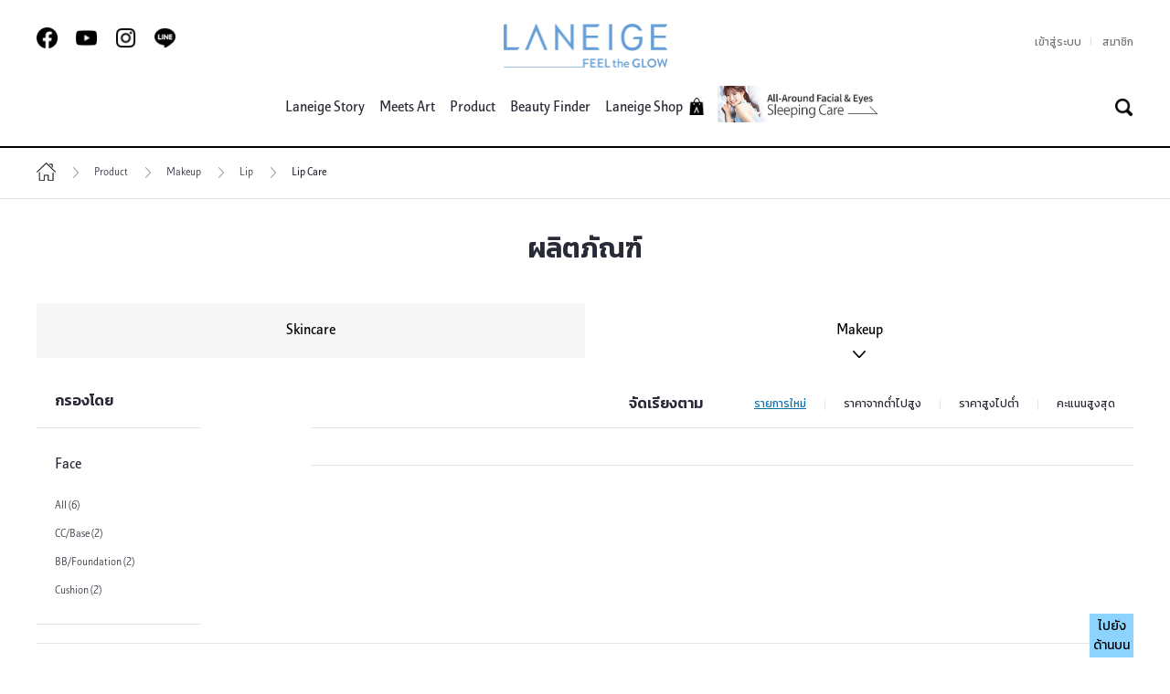

--- FILE ---
content_type: text/html
request_url: https://www.laneige.com/th/th/product/makeup/lip/lip-care/index.html?sort=new
body_size: 14303
content:

<!DOCTYPE HTML>
<html lang="th">
<head>
    <meta http-equiv="content-type" content="text/html; charset=UTF-8">
    <meta name="viewport" content="width=device-width, minimum-scale=1.0, maximum-scale=1.0, user-scalable=no">
    <meta http-equiv="X-UA-Compatible" content="IE=edge">
    
    <link rel="canonical" href="https://www.laneige.com/th/th/product/makeup/lip/lip-care/index.html">
    

    

	
	
	
		
		
		
	<title>การดูแลริมฝีปาก - ผลิตภัณฑ์ LANEIGE Makeup | LANEIGE</title>
	<meta name="description" content="ค้นพบผลิตภัณฑ์ดูแลริมฝีปากของ LANEIGE Makeup - Two Tone Tint Lip Bar, Lip Primer | LANEIGE Thailand">
	<meta name="keywords" content="Lip Care">
	<meta property="og:type" content="website">
	<meta property="og:title" content="การดูแลริมฝีปาก - ผลิตภัณฑ์ LANEIGE Makeup | LANEIGE">
	<meta property="og:description" content="ค้นพบผลิตภัณฑ์ดูแลริมฝีปากของ LANEIGE Makeup - Two Tone Tint Lip Bar, Lip Primer | LANEIGE Thailand">
	<meta property="og:url" content="https://www.laneige.com/th/th/product/makeup/lip/lip-care/index.html">
	<meta property="og:image" content="https://www.laneige.com/th/th/resource/img/laneige-og.jpg">
	<meta property="twitter:card" content="summary_large_image">
	<meta property="twitter:title" content="การดูแลริมฝีปาก - ผลิตภัณฑ์ LANEIGE Makeup | LANEIGE">
	<meta property="twitter:description" content="ค้นพบผลิตภัณฑ์ดูแลริมฝีปากของ LANEIGE Makeup - Two Tone Tint Lip Bar, Lip Primer | LANEIGE Thailand">
	<meta property="twitter:url" content="https://www.laneige.com/th/th/product/makeup/lip/lip-care/index.html">
	<meta property="twitter:image" content="https://www.laneige.com/th/th/resource/img/laneige-og.jpg">
	



    <!-- no cache
    <META http-equiv="Expires" content="-1">
    <META http-equiv="Pragma" content="no-cache">
    <META http-equiv="Cache-Control" content="No-Cache">
    -->

    <link rel="shortcut icon" type="image/x-icon" href="/th/th/resource/img/common/favicon_240202.ico"/>
    <link rel="apple-touch-icon" href="/th/th/resource/img/common/favicon_240202.ico"/>
    <link rel="apple-touch-icon" sizes="114x114" href="/th/th/resource/img/common/favicon_240202.ico"/>

    <!-- Start of init -->



    <!-- Start of clientlibs -->
    <link rel="stylesheet" href="/th/th/resource/css/common.css">
    <link rel="stylesheet" href="/th/th/resource/css/all-components.css">
    <link rel="stylesheet" href="/th/th/resource/css/font.css">


    <!-- JavaScript -->
    <script src="https://cdnjs.cloudflare.com/ajax/libs/crypto-js/3.1.2/rollups/sha512.js"></script>
    <script type="text/javascript" src="/th/th/resource/js/essentials.js"></script>
    <script type="text/javascript" src="/th/th/resource/js/head-libs.js"></script>
    <script type="text/javascript" src="/th/th/resource/js/iScript.js"></script>
    <script type="text/javascript" src="/th/th/resource/js/login.js"></script>


    <script type="text/javascript">
        LAE.NATIONURL = "th";
        LAE.LANGURL = "th";
    </script>

    <!--[if lt IE 9]>
    <link rel="stylesheet" href="/th/th/clientlibs/common/ie8.css" type="text/css">
    <script type="text/javascript" src="/th/th/clientlibs/common/ie8.js"></script>
    <![endif]-->

    <script>
        /*$(function() {
         $(document).on("touchmove", function(evt) { evt.preventDefault() });
         $(document).on("touchmove", $('.gnb'), function(evt) { evt.stopPropagation() });
         });*/
    </script>
    <script type="text/javascript">
        /* cdn network load ::: Css background image path replace */
        /* Publish Server URL Mapping Check : 10.129.31.25, 10.129.31.26 */
        /* prd Domain URL Mapping Check : language-nation.laneige.com */

        cdnUrl();


        val_scheme = 'https';
        val_port = '80';
        val_pubid = 'apxebrwas01';


    </script>








    <!-- Facebook Pixel Code -->
    <script>
        !function(f,b,e,v,n,t,s)
        {if(f.fbq)return;n=f.fbq=function(){n.callMethod?
            n.callMethod.apply(n,arguments):n.queue.push(arguments)};
            if(!f._fbq)f._fbq=n;n.push=n;n.loaded=!0;n.version='2.0';
            n.queue=[];t=b.createElement(e);t.async=!0;
            t.src=v;s=b.getElementsByTagName(e)[0];
            s.parentNode.insertBefore(t,s)}(window,document,'script',
            'https://connect.facebook.net/en_US/fbevents.js');
        fbq('init', '593769380817636');
        fbq('track', 'PageView');
    </script>
    <noscript>
        <img height="1" width="1" src="https://www.facebook.com/tr?id=593769380817636&ev=PageView&noscript=1"/>
    </noscript>
    <!-- End Facebook Pixel Code -->




    <style>
        .cover-p1{
            font-size: 1.8em;
        }
        .cover-p2{
            font-size: 1.5em;
        }
        @media only all and (max-width: 1023px) {
            .cover-p1, .cover-p2{
                font-size: 1.2em;
            }

        }
        .cover-th {
            position: fixed;
            top: 0;
            left: 0;
            background: rgb(0, 0, 0);
            z-index: 900000;
            width: 100%;
            height: 100%;
            text-align: center;
            background-image: url(https://www.laneige.com/th/th/main/Amore-banner_2.png);
        }
    </style>
    <script>
        $(document).ready(function(){
            var nullTitle = "N";
            var nullKeywords = "N";
            var nullDescription = "N";
            $("meta[name=title]").each(function(idx){
                if(idx == 0 && $(this).attr("content") == ""){
                    nullTitle = "Y";
                }
                if(idx == 1 && $(this).attr("content") != "" && nullTitle == "Y"){
                    var title = $(this).attr("content");
                    $("meta[name=title]").eq(0).attr("content", title);

                    $(this).remove();
                }

            });

            if($("meta[name=title]").eq(0).attr("content") != ""){
                $(document).attr("title", $("meta[name=title]").eq(0).attr("content"));
            }

            $("meta[name=keywords]").each(function(idx){
                if(idx == 0 && $(this).attr("content") == ""){
                    nullKeywords = "Y";
                }
                if(idx == 1 && $(this).attr("content") != "" && nullKeywords == "Y"){
                    var keywords = $(this).attr("content");
                    $("meta[name=keywords]").eq(0).attr("content", keywords);

                    $(this).remove();
                }

            });
            $("meta[name=description]").each(function(idx){
                if(idx == 0 && $(this).attr("content") == ""){
                    nullDescription = "Y";
                }
                if(idx == 1 && $(this).attr("content") != "" && nullDescription == "Y"){
                    var description = $(this).attr("content");
                    $("meta[name=description]").eq(0).attr("content", description);

                    $(this).remove();
                }

            });
        });
    </script>


    <!-- Google Tag Manager 2019 수정-->
    <script>
        (function(w, d, s, l, i) {
            w[l] = w[l] || [];
            w[l].push({
                'gtm.start': new Date().getTime(),
                event: 'gtm.js'
            });
            var f = d.getElementsByTagName(s)[0],
                j = d.createElement(s),
                dl = l != 'dataLayer' ? '&l=' + l : '';
            j.async = true;
            j.src = 'https://www.googletagmanager.com/gtm.js?id=' + i + dl;
            f.parentNode.insertBefore(j, f);
        })(window, document, 'script', 'dataLayer', 'GTM-NSCPDWP6');
    </script>
    <!-- End Google Tag Manager -->

    <!-- GA 20180618 cjjeon -->

    <script>

        if(LAE.IS_VIEWTYPE == null){
            SetViewSize();
            CheckMobile();
            DeivceChkFn();
        }


        var dataLayer = dataLayer || [];
        var AP_DATA_CHANNEL = /iPhone|iPod|iPad|BlackBerry|Android|Windows CE|LG|MOT|SAMSUNG|SonyEricsson/i.test(navigator.userAgent) ? 'MOBILE' : 'PC';
        var AP_DATA_SITENAME = 'LANEIGE';
        var AP_DATA_PAGENAME = document.title;
        var AP_DATA_PAGETYPE = '';
        var AP_DATA_COUNTRY = 'th';
        var AP_DATA_LANG = 'th';
        var AP_DATA_BREAD = 'Home > Product > Makeup > Lip';
        var AP_DATA_GCID = '';
        var AP_DATA_CID = '';
        var AP_DATA_ISMEMBER = '';
        var AP_DATA_ISLOGIN = '';
        var AP_DATA_LOGINTYPE = '';
        var AP_DATA_CA = '';
        var AP_DATA_CD = '';
        var AP_DATA_CG = '';
        var AP_DATA_CT = '';

    </script>
    <!-- End GA  -->

    <style>
        .web .snsutil a,
        .tablet .snsutil a,
        .mobile .snsutil a{margin-right:0;}
        
        .web .snsutil a + a,
        .tablet .snsutil a + a,
        .mobile .snsutil a + a{margin-left:20px;}

        .web .snsutil a img,
        .tablet .snsutil a img{width:23px;}
        .mobile .snsutil a img{width:20px;}

        .header-wrap .mobgnb-bottom .snsutil a{padding-left:0;}

        .web .footer-wrap .snsutil a,
        .tablet .footer-wrap .snsutil a,
        .mobile .footer-wrap .snsutil a{padding-right:0;}

        .web .footer-wrap .snsutil a + a,
        .tablet .footer-wrap .snsutil a + a{padding-right:0;margin-left:20px;}
        .mobile .footer-wrap .snsutil a + a{padding-right:0;margin-left:0.75em;}
    </style>

</head>

<body>

<!-- Google Tag Manager (noscript) 2019 수정-->
<noscript>
    <iframe src="https://www.googletagmanager.com/ns.html?id=GTM-NSCPDWP6" height="0" width="0" style="display:none;visibility:hidden"></iframe>
</noscript>
<!-- End Google Tag Manager (noscript) -->

<!--<div class="cover-th">
    <p class="cover-p1" style="color: white;margin-top: 22%;">เสด็จสู่สวรรคาลัย ผองพสกนิกรชาวไทยน้อมรำลึก<br>
    ในพระมหากรุณาธิคุณ ตราบนิจนิรันดร์์<br>
    ข้าพระพุทธเจ้า บริษัท อมอร์แปซิฟิค (ไทยแลนด์) จำกัด<br>
    </p>
    <!--<p class="cover-p2" style="color: white;margin-top: 5%;margin-bottom: 2%;">ด้วยเกล้าด้วยกระหม่อม<br>
    ข้าพระพุทธเจ้า บริษัท อมอร์แปซิฟิค (ไทยแลนด์) จำกัด
    </p>-->
<!--<button class="cover-close" type="button" style="color: white;border: 1px white solid;padding: 5px 15px;">ไปที่หน้าหลัก</button>
</div>-->


<script type="text/javascript">
    $(".cover-close").click(function() {
        $(".cover-th").css("display", "none");
    });
</script>



<!-- 20160404 김경환 tracking code 추가(20160408 기준 180일 간 유지) start -->

<!-- 20160404 김경환 tracking code 추가 end -->
<!-- main rayer popup -->


<!-- main rayer popup end-->






<script type="text/javascript">
    function chk_byteForSiteName(text, maxSize)
    {
        var isRs = true;

        if(typeof(maxSize) != 'number'){
            if(typeof(maxSize) == 'string'){
                maxSize = Number(maxSize);
            }else{
                maxSize = 10;
            }
        }

        var source = text;
        var count = 0;
        var sourceCutLen = 0;

        for(i=0; i<source.length; i++){
            var sourceChar = source.charAt(i);
            if(escape(sourceChar).length > 4) {
                count += 2;
            }else{
                count++;
            }

            if(sourceCutLen == 0 && count > maxSize){
                sourceCutLen = i;
                break;
            }
        }

        if(count > maxSize){
            text = source.substring(0, sourceCutLen)+"...";
            count = maxSize;
            isRs = false;
        }
        return text;
    }



    if(typeof String.prototype.trim !== 'function') {
        String.prototype.trim = function() {
            return this.replace(/^\s+|\s+$/g, '');
        }
    }

    var metaDepth1 = "main";
    var metaDepth2 = "";
    var metaDepth3 = "";
    var metaDepth4 = "";

    var sPageName = "LANEIGE Thailand";
    if(sPageName == ""){
        sPageName ="";

    }
    if(metaDepth1 == "main"){
        sPageName = "main";
    }

    var selector ="";
    var selectorTilte = "";
    //console.log("selector: "+selector);
    //console.log("selectorTilte: "+selectorTilte);

    if(selector != ""){
        sPageName += "^"+selector;
    }
    if(selectorTilte != ""){
        sPageName += "^"+selectorTilte;
    }
    try{
        s.pageName = chk_byteForSiteName(sPageName.replace("&amp;","&"),90);
        //console.log("sPageNme: "+s.pageName);


        if("product" == metaDepth1 && "view" == metaDepth4){
            var products = "";
            if("makeup"==""){
                products += "^"
            }
            if(selector != "" && selector !="all"){
                products += "^";
            }
            products += ";";
            s.products = products;
            s.events = "prodView,event4";
            //console.log("products: "+s.products);

        }


        
    } catch (exception) { }

    function isLogin(){

        return "N";

    }
</script>





<div class="skip">
    <a href="#container">본문바로가기</a>
</div>

<div class="wrapper subpage">


    <!-- //header - start -->


    <!--20170816 라네즈 seo 컴퍼넌트-->
    <div class="dpimeta">



    </div>


    <div class="header" role="banner" ap-type="header">

        <div class="header-wrap">

            <div class="laneige-logo">
                <a href="/th/th/index.html" ap-click-area="Header" ap-click-name="Click - Header" ap-click-data="Laneige Logo">
                    <img src="/th/th/resource/img/components/common/logo.png" alt="LANEIGE"/>
                </a>
            </div>



            <div class="snsutil">
                <a href="https://www.facebook.com/laneigethailand" target="_blank" title="new window" ap-click-area="Header" ap-click-name="Click - Header" ap-click-data="Facebook">
                    <img src="/th/th/resource/img/common/20200616_footer-SNS-icon_facebook.png" alt="FACEBOOK"/>
                </a>
                <a href="https://www.youtube.com/channel/UCD_Zm2Gm1K224pb5MZfyNmw" target="_blank" title="new window" ap-click-area="Header" ap-click-name="Click - Header" ap-click-data="YouTube">
                    <img src="/th/th/resource/img/common/20200616_footer-SNS-icon_youtube.png" alt="YOUTUBE"/>
                </a>
                <a href="https://www.instagram.com/laneigethailand/" target="_blank" title="new window" ap-click-area="Header" ap-click-name="Click - Header" ap-click-data="Instagram">
                    <img src="/th/th/resource/img/common/20200616_footer-SNS-icon_instagram.png" alt="INSTAGRAM"/>
                </a>
                <a href="http://line.me/ti/p/%40laneigeth" target="_blank" title="new window" ap-click-area="Header" ap-click-name="Click - Header" ap-click-data="Line">
                    <img src="/th/th/resource/img/common/20200616_footer-SNS-icon_line.png" alt="LINE"/>
                </a>




            </div>

            <div class="siteutil siteutil-header">

                <ul>
                    <li>
                        <a href="/th/th/membership/login/login.html" id="btn-login" ap-click-area="Header" ap-click-name="Click - Header" ap-click-data="Login">เข้าสู่ระบบ</a>
                        <a href="#" id="btn-logout" ap-click-area="Header" ap-click-name="Click - Header" ap-click-data="Logout">ออกจากระบบ</a>
                    </li>
                    <li>
                        <a href="/th/th/customer-center/laneige-membership/laneige-membership.html" id="btn-membership" ap-click-area="Header" ap-click-name="Click - Header" ap-click-data="Membership">สมาชิก</a>
                        <a href="/th/th/customer-center/laneige-membership/laneige-membership.html" id="btn-my-membership" ap-click-area="Header" ap-click-name="Click - Header" ap-click-data="My Membership">หน้าสมาชิกของฉัน</a>
                    </li>
                    <!-- <li><a href="/th/th/event-and-news/event/event/event.html" ap-click-area="Header" ap-click-name="Click - Header" ap-click-data="Event">กิจกรรมและข่าวสาร</a></li> -->
                </ul>
                
                <script type="text/javascript">
                    $(document).ready(function () {
                        $("#btn-logout").hide();
                        $("#btn-my-membership").hide();
                        $(".mob-mylnk").hide();
                        $("#login-mtxt").hide();
                        $("#logout-mbtn").hide();
                        $("#aflogin").hide();
                        // bind button event
                    });
                </script>



            </div>

            <div class="header-gnb">


                <button type="button" class="mobopen-gnbbtn">
                    <span>menu open</span>
                </button>

                <div class="gnb" id="gnb"  ap-type="gnb" data-dep1-active="/th/th/resource/img/components/common/mobgnb-close.png" data-dep1-normal="/th/th/resource/img/components/common/mobgnb-open.png">
                    <div class="gnb-box">
                        <div id="scroller">

                            <div class="mob-login res-webhide">
                                <p class="before-login">
                                    <a href="/th/th/customer-center/laneige-membership/laneige-membership.html" class="mob-mylnk" ap-click-area="Header" ap-click-name="Click - Header" ap-click-data="My Membership">
                                        <img src="/th/th/resource/img/components/common/ico-gnb-mypage.png" alt="mypage">
                                    </a>
                                    <span id="login-mtxt"></span>
                                    <span id="logout-mtxt"><span>เข้าสู่ระบบบัญชี Laneige ของคุณ</span></span>
                                </p>
                                <div class="loginlnk">
                                    <a href="/th/th/membership/login/login.html" class="login" id="login-mbtn" ap-click-area="Header" ap-click-name="Click - Header" ap-click-data="Login">เข้าสู่ระบบ</a>
                                    <a href="#lnk" class="login" id="logout-mbtn" ap-click-area="Header" ap-click-name="Click - Header" ap-click-data="Logout">ออกจากระบบ</a>
                                </div>
                            </div>

                            <ul class="gnb-dep">
                            </ul>


                            <script>

                                //jQuery('#scroller ul').append( '<li class="dep1"><a class="cushion-gnb" href="/th/th/event/cushion-campaign.html"><img src="/th/th/resource/img/main/New-Cushion-TH-GNB-v2.jpg"></a></li>' );

                                //jQuery('#scroller ul').append( '<!--<li class="dep1"><a target="_blank" id="sg-gnb" class="cushion-gnb" </a></li>-->' );

                                //    jQuery('#scroller ul').append( '<li class="dep1"><a style="color: rgb(255, 176, 71);position: relative;top: 0px;" class="cushion-gnb right sparklemyway" href="https://www.laneige.com/sg/en/event/sparkle-my-way.html">#Sparkle My Way</a></li>' );
                                //
                                //   jQuery('#scroller ul').append( '<li class="dep1"><a style="border-bottom: none;" id="sg-gnb" class="cushion-gnb" href="http://www.laneige.com/id/id/event/laneige-k-beauty-week.html"><img src="/th/th/resource/img/main/LN_KBeauty_week_GNB_v1.jpg" width="85px" height="48px" style="top: -2px;left: 11px;position: relative;width: 85px;" /></a></li>' );
                                //
                                //jQuery('#scroller ul').append( '<li class="dep1"><a style="border-bottom: none;" class="cushion-gnb" href="http://www.laneige.com/th/th/event/sleeping-care-family-landing-page.html"><img src="/th/th/resource/img/main/GNB-SLeeping-Family_v2.jpg" style="margin-left: -2px;width: 205px;height: 44px;margin-top: 2px;" /></a></li>' );

                                //    jQuery('#scroller ul').append( '<li class="dep1"><a style="border-bottom: none;" class="cushion-gnb" href="http://www.laneigeinfo.com/" target="_blank"><img src="/th/th/resource/img/main/LN_ID_New-Matte-GNB-v1.jpg" style="margin-left: -2px;margin-top:5px;width: 134px;height: 40px;" /></a></li>' );
                                //



                                //jQuery('.dep2list .dep1').remove();
                            </script>



                            <div class="mobgnb-bottom  res-webhide">
                                <div class="tabletlink">
                                    <a href="/th/th/customer-center/laneige-membership/laneige-membership.html" ap-click-area="Header" ap-click-name="Click - Header" ap-click-data="Membership">สมาชิก LANEIGE</a>
                                </div>
                                <div class="snsutil">
                                    <a href="https://www.facebook.com/laneigethailand" target="_blank" title="new window" ap-click-area="Footer" ap-click-name="Click - Footer" ap-click-data="Facebook">
                                        <img src="/th/th/resource/img/common/20200616_footer-SNS-icon_facebook.png" alt="FACEBOOK"/>
                                    </a>
                                    <a href="https://www.youtube.com/channel/UCD_Zm2Gm1K224pb5MZfyNmw" target="_blank" title="new window" ap-click-area="Footer" ap-click-name="Click - Footer" ap-click-data="Youtube">
                                        <img src="/th/th/resource/img/common/20200616_footer-SNS-icon_youtube.png" alt="YOUTUBE"/>
                                    </a>
                                    <a href="https://www.instagram.com/laneigethailand/" target="_blank" title="new window" ap-click-area="Footer" ap-click-name="Click - Footer" ap-click-data="Instagram">
                                        <img src="/th/th/resource/img/common/20200616_footer-SNS-icon_instagram.png" alt="INSTAGRAM"/>
                                    </a>
                                    <a href="http://line.me/ti/p/%40laneigeth" target="_blank" title="new window" ap-click-area="Footer" ap-click-name="Click - Footer" ap-click-data="Line">
                                        <img src="/th/th/resource/img/common/20200616_footer-SNS-icon_line.png" alt="LINE"/>
                                    </a>
                                </div>
                            </div>
                        </div>
                    </div>
                </div>






                <script type="text/javascript">
                    /*!
                     * jQuery Cookie Plugin v1.4.1
                     * https://github.com/carhartl/jquery-cookie
                     *
                     * Copyright 2006, 2014 Klaus Hartl
                     * Released under the MIT license
                     */
                    (function (factory) {
                        if (typeof define === 'function' && define.amd) {
                            // AMD (Register as an anonymous module)
                            define(['jquery'], factory);
                        } else if (typeof exports === 'object') {
                            // Node/CommonJS
                            module.exports = factory(require('jquery'));
                        } else {
                            // Browser globals
                            factory(jQuery);
                        }
                    }(function ($) {

                        var pluses = /\+/g;

                        function encode(s) {
                            return config.raw ? s : encodeURIComponent(s);
                        }

                        function decode(s) {
                            return config.raw ? s : decodeURIComponent(s);
                        }

                        function stringifyCookieValue(value) {
                            return encode(config.json ? JSON.stringify(value) : String(value));
                        }

                        function parseCookieValue(s) {
                            if (s.indexOf('"') === 0) {
                                // This is a quoted cookie as according to RFC2068, unescape...
                                s = s.slice(1, -1).replace(/\\"/g, '"').replace(/\\\\/g, '\\');
                            }

                            try {
                                // Replace server-side written pluses with spaces.
                                // If we can't decode the cookie, ignore it, it's unusable.
                                // If we can't parse the cookie, ignore it, it's unusable.
                                s = decodeURIComponent(s.replace(pluses, ' '));
                                return config.json ? JSON.parse(s) : s;
                            } catch(e) {}
                        }

                        function read(s, converter) {
                            var value = config.raw ? s : parseCookieValue(s);
                            return $.isFunction(converter) ? converter(value) : value;
                        }

                        var config = $.cookie = function (key, value, options) {

                            // Write

                            if (arguments.length > 1 && !$.isFunction(value)) {
                                options = $.extend({}, config.defaults, options);

                                if (typeof options.expires === 'number') {
                                    var days = options.expires, t = options.expires = new Date();
                                    t.setMilliseconds(t.getMilliseconds() + days * 864e+5);
                                }

                                return (document.cookie = [
                                    encode(key), '=', stringifyCookieValue(value),
                                    options.expires ? '; expires=' + options.expires.toUTCString() : '', // use expires attribute, max-age is not supported by IE
                                    options.path    ? '; path=' + options.path : '',
                                    options.domain  ? '; domain=' + options.domain : '',
                                    options.secure  ? '; secure' : ''
                                ].join(''));
                            }

                            // Read

                            var result = key ? undefined : {},
                                // To prevent the for loop in the first place assign an empty array
                                // in case there are no cookies at all. Also prevents odd result when
                                // calling $.cookie().
                                cookies = document.cookie ? document.cookie.split('; ') : [],
                                i = 0,
                                l = cookies.length;

                            for (; i < l; i++) {
                                var parts = cookies[i].split('='),
                                    name = decode(parts.shift()),
                                    cookie = parts.join('=');

                                if (key === name) {
                                    // If second argument (value) is a function it's a converter...
                                    result = read(cookie, value);
                                    break;
                                }

                                // Prevent storing a cookie that we couldn't decode.
                                if (!key && (cookie = read(cookie)) !== undefined) {
                                    result[name] = cookie;
                                }
                            }

                            return result;
                        };

                        config.defaults = {};

                        $.removeCookie = function (key, options) {
                            // Must not alter options, thus extending a fresh object...
                            $.cookie(key, '', $.extend({}, options, { expires: -1 }));
                            return !$.cookie(key);
                        };

                    }));

                </script>
                <script type="text/javascript">
                    $( document ).ready(function() {
                        var sitecookie = $.cookie("LNCookie2");
                        //alert (swscookie);
                        if (sitecookie != "clicked") {
                            $( "#cookieConsent").fadeIn("fast");
                        }
                        $( "#closeCookieConsent" ).click(function() {
                            $( "#cookieConsent").fadeOut("fast");
                            $.cookie("LNCookie2", "clicked", { expires: 30 });
                        });
                    });
                </script>


                <style type="text/css">
                    /*Cookie Consent Begin*/
                    #cookieConsent {
                        background-color: rgba(20,20,20,0.8);
                        min-height: 26px;
                        font-size: 14px;
                        color: #ccc;
                        line-height: 26px;
                        padding: 8px 0 8px 30px;
                        font-family: "Trebuchet MS",Helvetica,sans-serif;
                        position: fixed;
                        bottom: 0;
                        left: 0;
                        right: 0;
                        display: none;
                        z-index: 9999;
                    }
                    #cookieConsent a {
                        color: #4B8EE7;
                        text-decoration: none;
                    }
                    #closeCookieConsent {
                        float: right;
                        display: inline-block;
                        cursor: pointer;
                        height: 20px;
                        width: 41px;
                        /* margin: 0px 0 0 0;*/
                        font-weight: bold;
                        font-size: 20px;
                    }
                    #closeCookieConsent:hover {
                        color: #FFF;
                    }
                    #cookieConsent a.cookieConsentOK {
                        background-color: #F1D600;
                        color: #000;
                        display: inline-block;
                        border-radius: 5px;
                        padding: 0 20px;
                        cursor: pointer;
                        float: right;
                        margin: 0 60px 0 10px;
                    }
                    #cookieConsent a.cookieConsentOK:hover {
                        background-color: #E0C91F;
                    }
                    /*Cookie Consent End*/

                    @media only all and (max-width: 639px){
                        .neon-sign{
                            margin-left: 0px !important;
                            width: 167px  !important;
                            height: auto  !important;
                            margin-top: 0px  !important;
                        }
                        .sleeping-care{
                            margin-left: 0px !important;
                            width: 167px !important;
                            height: auto !important;
                            margin-top: 0px !important;
                        }
                    }

                    @media screen and (max-width: 999px) and (min-width: 768px){
                        .tablet .gnb .mob-login p .mob-mylnk {display:none !important;}
                        .tablet .gnbutil .mypage-lnk {display:block !important;}
                    }


                    /* alert_popup_wrap : S */
                    .overlay {display:none; position:fixed; top:0; right:0; bottom:0; left:0; background:rgba(0,0,0,.5); overflow-y:auto; overflow-x:hidden; z-index:9999;}
                    .overlay .overlay-table {display:table; width:100%; height:100%;}
                    .overlay .overlay-cell {display:table-cell; vertical-align:middle;}
                    .overlay .dialog-notice {position:relative; width:440px; margin:0 auto; padding:43px 20px 20px; background-color:#fff; border:1px solid #ccc; font-family:brandon-grotesque;}
                    .overlay .dialog-notice .h-tit02 {margin-bottom:60px; padding-bottom:20px; border-bottom:1px solid #ccc; text-align:center;}
                    .overlay .dialog-notice .nt-txt {margin-top:12px; padding:0 10px; color:#666; font-size:18px; text-align:center;}
                    .overlay .dialog-notice .nt-txt.mt0 {margin-top:0;}
                    .overlay .dialog-notice .btn-wrap {display:flex; margin-top:40px; padding-top:20px; text-align:center;}
                    .overlay .dialog-notice .btn-submit,
                    .overlay .dialog-notice .btn-cancel {flex :1; display:block; width:150px; height:60px; background-color:#7ba4db; color:#fff; font-weight:600; font-size:16px; line-height:44px;}
                    .overlay .dialog-notice .btn-cancel {color: #000; background:#e6e6e6;}
                    .overlay .dialog-notice button + button {margin-left:10px;}
                    .overlay .dialog-notice .dialog-close {position:absolute; top:8px; right:8px; width:40px; height:40px;}
                    .overlay .dialog-notice .dialog-close:before {position:absolute; top:10px; left:19px; display:block; width:2px; height:20px; background-color:#000; transform:rotate(45deg); content:'';}
                    .overlay .dialog-notice .dialog-close:after {position:absolute; top:10px; right:19px; display:block; width:2px; height:20px; background-color:#000; transform:rotate(-45deg); content:'';}
                    .overlay .dialog-notice .overlay-close {position:absolute;top:30px;right:30px;display:block;width:21px;height:21px;background:url('/id/id/resource/img/components/membership/btn_layerclose.png') no-repeat left top;}
                    .overlay .dialog-notice .overlay-close span {position:absolute;top:0;left:0;visibility:hidden;overflow:hidden;width:1px;height:1px;font-size:0;line-height:0;}

                    @media screen and (max-width: 767px) {
                        .overlay .pc-only {display:none;}
                        .overlay .dialog-notice {width:500px; width:69.4444vw; padding:51px 41px; padding:7.0833vw 5.6944vw;}
                        .overlay .dialog-notice .h-tit02 {padding-bottom:21px; padding-bottom:2.9166vw; margin-bottom:90px; margin-bottom:12.5vw;}
                        .overlay .dialog-notice .h-tit02 img {width:165px; width:22.9166vw; height:26px; height:3.6111vw;}
                        .overlay .dialog-notice .nt-txt {font-size:24px; font-size:3.3333vw; font-weight: 400; line-height:34px; line-height:4.7222vw;}
                        .overlay .dialog-notice .btn-wrap {margin-top:90px; margin-top:12.5vw; padding-top:0; border-top: 0px;}
                        .overlay .dialog-notice .btn-submit, .overlay .dialog-notice .btn-cancel {height:68px; height:9.4444vw; font-size:22px; font-size:3.0555vw;}
                        .overlay .dialog-notice .dialog-close {top:14px; right:16px; width:40px; height:40px;  top:1.867vw; right:2.133vw; width:5.333vw; height:5.333vw;}
                        .overlay .dialog-notice .dialog-close:before,
                        .overlay .dialog-notice .dialog-close:after {top:6px; right:19px; width:2px; height:30px;  top:0.800vw; left:2.533vw; width:0.267vw; height:4vw;}
                        .overlay .dialog-notice .overlay-close {top:10px;right:10px;width:15px;height:15px;background:url('/id/id/resource/img/components/membership/btn_layerclose_m.png') no-repeat left top;background-size:100%;}
                    }

                    /* 멤버십 개편 */
                    .mobgnb-bottom{padding: 15px 0px;}
                    .tabletlink a{padding: 18px 0; background: url(/th/th/resource/img/common/bg-membership-title.jpg) no-repeat center top / cover; display: inline-block; width: 100%;}
                </style>


            </div>


            <div class="gnbutil">


                <div class="mypage-lnk">
                    <a href="/th/th/customer-center/laneige-membership/laneige-membership.html" id="bflogin">
                        <img src="/th/th/resource/img/components/common/ico-gnb-myico.png" alt="login"/>
                    </a>
                    <a href="/th/th/customer-center/laneige-membership/laneige-membership.html" id="aflogin">
                        <img src="/th/th/resource/img/components/common/ico-gnb-mypage.png" alt="login"/>
                    </a>
                </div>


                <!--div class="laeshop-lnk">
                    <a href="#lnk">
                        <img src="/content/dam/laneige/laneige2015/th/th/components/common/ico-gnb-shop.png" alt="Basket"/>
                        <span class="laeshop-addnum">99</span>
                    </a>
                </div
                -->

                <div class="header-totsch">
                    <button type="button">
                        <img src="/th/th/resource/img/components/common/ico-gnb-search.png" data-sch-normal="/th/th/resource/img/components/common/ico-gnb-search.png" data-sch-active="/th/th/resource/img/components/common/ie8-menuclosebg.png" alt="search open"/>
                    </button>
                </div>

            </div>

            <div class="gnb-search">
                <div class="gnb-schbox">
                    <form action="/th/th/util/search/search.html">
                        <fieldset>
                            <legend class="screen_out">search form</legend>
                            <label for="gnbsch" class="opt-stb">โปรดป้อนคำสำคัญ</label>
                            <input type="text" id="gnbsch" name="keyWord" class="stb"/>

                            <div class="gnbsearch-btn">
                                <button type="button">
                                    <img src="/th/th/resource/img/components/common/gnbsch-removetext.png" alt="remove text"/>
                                </button>
                                <button type="submit">
                                    <img src="/th/th/resource/img/components/common/ico-gnb-search.png" alt="โปรดป้อนคำสำคัญ"/>
                                </button>
                            </div>
                        </fieldset>
                    </form>
                </div>
            </div>
        </div>
    </div>
    
    <!-- [D] : layer alert popup : 로그아웃 클릭 시, 로그아웃 여부 확인 팝업-->
    <div class="overlay" id="logoutPopup">
        <div class="overlay-table">
            <div class="overlay-cell">
                <div class="dialog-notice">
                    <h2 class="h-tit02"><img src="/th/th/resource/img/components/membership/new/popup-logo.png" alt="LANEIGE"></h2>
                    <p class="nt-txt mt0">
                        คุณต้องการออกจากระบบหรือไม่
                    </p>
                    <div class="btn-wrap">
                        <button class="btn-cancel pop-close">ไม่</button>
                        <button class="btn-submit">ออกจากระบบ</button>
                    </div>
                    <button type="button" class="overlay-close"><span>팝업 닫기</span></button>
                </div>
            </div>
        </div>
    </div>
    <!-- /layer alert popup -->

    
    

    <script type="text/javascript">
        var toggleflag = function() {
            var s = true;
            return function() {
                s = s == true ? false : true;
                return s;
            }
        }();

        $(document).ready(function() {
            var dpimeta = $('#dpimeta');
            if (dpimeta != null && dpimeta.length > 0) {
                $('#dpimetatoggle').click(function() {
                    if (toggleflag()) dpimeta.show();
                    else              dpimeta.hide();
                });
            }

            $('#logoutPopup').find('.btn-cancel').click(function(){
                $('#logoutPopup').hide();
            });

            $('#logoutPopup').find('.overlay-close').click(function(){
                $('#logoutPopup').hide();
            });

            $('#logoutPopup .btn-submit').click(function(){		
                $('#logoutPopup').hide();		
                LOGIN.logout();		
            });

        });

    </script>
    <!-- //header - end -->
    <hr/>
<link rel="stylesheet" href="/th/th/resource/css/list.css" type="text/css">
<style type="text/css">
    #show {
        background: #8cd3ff;
        width: 140px;
        padding: 10px;
        text-align: center;
        font-size: 16px;
    }
</style>
<div id="container" class="container">
    <div class="breadcrumb com-breadcrumb">
    <div class="com-breadcrumb-pos">
        <p>
            <a href="/th/th/index.html" class="com-breadcrumb-home"><span>home</span></a><span class="screen_out">&gt;</span>
            
            
            
            

            
            
            
            <a href="/th/th/product/skincare/index.html"><span>Product</span></a><span class="screen_out">&gt;</span>
            
            
            

            
            
            
            <a href="/th/th/product/makeup/index.html"><span>Makeup</span></a><span class="screen_out">&gt;</span>
            
            
            

            
            
            
            <a href="/th/th/product/makeup/lip/all/index.html"><span>Lip</span></a><span class="screen_out">&gt;</span>
            
            
            

            
            
            <strong>Lip Care</strong>
            
            
            
            

            
            
            

            
            
            
            
        </p>
    </div>
</div>

    <div class="parsys ly-subcontent"><div class="page product-list section">
        <h1 class="subpagetit opt-htm opt-text-arbfont">ผลิตภัณฑ์</h1>

        <div class="tabtype-category num4">
            <div class="tabtype-dropbox">
                <div class="tabtype-selected-box">
                    <button type="button" class="listfaqevt"><span
                            class="tabtype-category-seleted res-mobshow opt-stm opt-text-arbfont">Makeup</span></button>
                </div>
                <ul class="tabtype-category-wrap">
                    <li class="opt-stm opt-text-arbfont">
                        <a href="/th/th/product/skincare/index.html" ap-click-area='Product'  ap-click-name='Click - Product List Link'  ap-click-data='Skincare'><span>Skincare</span></a>
                    </li>
                    
                    <li class="opt-stm opt-text-arbfont listhide active">
                        <a href="/th/th/product/makeup/index.html" ap-click-area='Product'  ap-click-name='Click - Product List Link'  ap-click-data='Makeup'><span>Makeup</span></a>
                    </li>
                    
                    <li class="opt-stm opt-text-arbfont">
                        <a href="/th/th/product/homme/index.html" ap-click-area='Product'  ap-click-name='Click - Product List Link'  ap-click-data='Homme'><span>Homme</span></a>
                    </li>
                    </ul>
            </div>
        </div>

        <div class="product-content opt-boxside">
            <div class="product-filter">
                <!--<div class="product-filter active">-->

                <div class="product-filter-control clearfix">
                    <div class="product-controlbtn product-filterbox">
                <span class="res-webshow opt-stm opt-text-arbfont">กรองโดย

                </span>
                        <div class="product-filter-btn res-webhide">
                            <button type="button" class="opt-stm opt-text-arbfont">กรองโดย<span class="product-selected res-tabletshow">  </span></button>
                        </div>
                    </div>

                    <div class="product-controlbtn product-sort">
                        <!--<div class="product-sort opt-stm opt-text-arbfont active">-->
                        <span class="res-webshow opt-stm opt-text-arbfont">จัดเรียงตาม </span>
                        <div class="product-filter-btn res-webhide">
                            <button type="button" class="opt-stm opt-text-arbfont">จัดเรียงตาม <span class="product-selected res-tabletshow"> : รายการใหม่ </span></button>
                        </div>
                    </div>
                </div>

                <div class="product-softfilterbox" id="productLnb">
                    <ul>
                        <li data-search="category"><span>Face</span>
                            <ul>
                                <li data-search="all">
                                    <a href="/th/th/product/makeup/face/all/index.html" ap-click-area="Product" ap-click-name="Click - Product List Link" ap-click-data="All" >All </a>
                                </li>
                                
                                <li data-search="cc/base">
                                    <a href="/th/th/product/makeup/face/cc_base/index.html" ap-click-area="Product" ap-click-name="Click - Product List Link" ap-click-data="CC/Base" >CC/Base </a>
                                </li>
                                
                                <li data-search="bb/foundation">
                                    <a href="/th/th/product/makeup/face/bb_foundation/index.html" ap-click-area="Product" ap-click-name="Click - Product List Link" ap-click-data="BB/Foundation" >BB/Foundation </a>
                                </li>
                                
                                <li data-search="cushion">
                                    <a href="/th/th/product/makeup/face/cushion/index.html" ap-click-area="Product" ap-click-name="Click - Product List Link" ap-click-data="Cushion" >Cushion </a>
                                </li>
                                
                            </ul>
                        </li>
                        
                    </ul>
                </div>

                <div class="product-softfilterbox product-sort-list">
                    <ul>
                        <li><a href="/th/th/product/makeup/lip/lip-care/index.html?sort=new" id="new">รายการใหม่ </a></li>
                        <li><a href="/th/th/product/makeup/lip/lip-care/index.html?sort=low" id="low">ราคาจากต่ำไปสูง</a></li>
                        <li><a href="/th/th/product/makeup/lip/lip-care/index.html?sort=high" id="high">ราคาสูงไปต่ำ</a></li>
                        <li><a href="/th/th/product/makeup/lip/lip-care/index.html?sort=rating" id="rating">คะแนนสูงสุด</a></li>
                    </ul>
                </div>

            </div>

            <div class="product-wrap">

                <div class="product-listwrapper">
                    <!-- List -->
                    <div class="product-list-wrap opt-borderbot">
                    </div>

                    <!-- 더보기 버튼 -->
                    <p class="circlebtn-wrap opt-ptb">
                        <a href="#lnk" class="circlebtn more"></a>
                    </p>


                </div>


            </div>

        </div>




        <script type="text/javascript">

            var order = ion.getParameter("sort") || 'new';
            var type = "make_up"
            var searchKey = "category"
            var searchValue = "lip care"

            var per_page = 8;
            var clickCount=0;
            var item_cnt = per_page;
            var start_item = 0;
            var productJsonList;
            //2019.02.14 start
            var searchKeyEl = $("#productLnb>ul>li");
            //2019.02.14 end
            // 2019-06-27 갯수 수정
            var checkArr = [];
            // 2019-06-27 갯수 수정
            $(document).ready(function(){
                onSort();
                $('#f5').click(function() {
                    $('#tagF5').submit();
                });

                // 더보기 버튼
                $('.more').click(function(e) {
                    e.preventDefault();
                    clickCount++;
                    onSort();
                });

                function sort_additional() {
                    if(order === "new") {
                        $("#new").addClass("active")
                        ion.sortData("date","desc")
                    } else if(order === "low") {
                        $("#low").addClass("active")
                        ion.sortData("price","asc")
                    } else if(order === "high") {
                        $("#high").addClass("active")
                        ion.sortData("price","desc")
                    } else if(order === "rating") {
                        $("#rating").addClass("active")
                        ion.sortData("grade","desc")
                    }
                }
                function onSort(){
                    /* GA360 관련 datalayer 추가 20180620 */

                    if (productJsonList) {
                        dynamicWrite_productlist_grid(productJsonList);
                    } else {
                        $.ajax({
                            type     : "GET",
                            url      : "/th/th/product/product.json",
                            dataType : "json",
                            success  : function(data) {
                                ion.init(data)
                                ion.filter("type",type);
                                //add
                                if(searchKeyEl.length) {
                                    drawTotalNum();
                                }
                                //add
                                if(searchKey && searchValue ) {
                                    ion.filter(searchKey,searchValue)
                                }
                                // 20190409 리뷰평점 추가 시작

                                // productJsonList = ion.data;
                                // dynamicWrite_productlist_grid(productJsonList);
                                addGrade();

                                // 20190409 리뷰평점 추가 끝   
                            }
                        });
                    }

                }

                // 20190409 리뷰평점 추가 시작

                function addGrade() {
                    var str = '';
                    var strArr = []
                    for(var i = 0 ; i < ion.data.length ; i++) {
                        if(ion.data[i].sapcode && ion.data[i].sapcode != 0) {
                            strArr.push(ion.data[i].sapcode)
                        }
                    }
                    str = strArr.toString()

                    var config = {
                        version : 1,
                        apiName : "review",
                        method : "prdtlist",
                        params : {
                            allList : "Y",
                            prdtCd : str
                        }
                    }
                    API.call(config,{
                        success : function(result) {
                            var jData = result.data.list

                            for(var i = 0 ; i < jData.length ; i++) {
                                for(var j = 0 ; j < ion.data.length ; j++){
                                    if(jData[i].prdtCd == ion.data[j].sapcode){
                                        ion.data[j]["grade"] = jData[i].prdtAvg
                                        ion.data[j]["reviewCnt"] = jData[i].repCnt
                                        break;
                                    }
                                }
                            }

                        },
                        complete : function() {
                            sort_additional();
                            productJsonList = ion.data;
                            overlapRemove();
                            dynamicWrite_productlist_grid(productJsonList);
                            if(LAE.IS_VIEWTYPE==="tablet"){

                                var filterby = $('#productLnb').find('.active').html();
                                if(filterby !== undefined){
                                    $('.product-filter-btn:eq(0) .res-tabletshow').text(': '+filterby);
                                }
                            }
                        }
                    })
                }
                // 20190409 리뷰평점 추가 끝

                function overlapRemove(){
                    var overData = productJsonList

                    var removeData = overData.reduce(function( a, b ) {
                        if( a.indexOf(b) < 0 ) a.push(b) ;
                        return a ;
                    }, []) ;
                    productJsonList = removeData;
                }

                // 2019-06-27 갯수 수정
                function drawTotalNum(){
                    var sKey,sValue,cnt

                    for(var i = 0 ; i < searchKeyEl.length ; i++) {
                        var allIdx = 0
                        var allTxt =''
                        var allCnt = 0
                        checkArr = [];

                        sKey = searchKeyEl[i].dataset.search

                        var searchValueEl = $(searchKeyEl[i]).find("li")

                        for(var j = 0 ; j < searchValueEl.length ; j++) {
                            var originTxt = $(searchValueEl[j]).find("a").text()
                            sValue = searchValueEl[j].dataset.search
                            if(sValue !== "all" && sValue) {
                                cnt = getTotalNum(sKey,sValue)
                                $(searchValueEl[j]).find("a").text(originTxt+"("+cnt+")")
                            } else {
                                allIdx = j
                            }
                        }

                        allCnt = checkArr.length;
                        allTxt = $(searchValueEl[allIdx]).find("a").text()
                        $(searchValueEl[allIdx]).find("a").text(allTxt+"("+allCnt+")")
                    }

                }

                function getTotalNum (k,v) {
                    var cnt = 0

                    for(var i = 0 ; i < ion.data.length; i++) {
                        if(ion.data[i][k]){
                            var flag = true;
                            var arr = ion.data[i][k].split(",");

                            for(let j = 0 ; j < arr.length ; j++) {
                                if(v.toUpperCase() == arr[j].toUpperCase()) {

                                    for(let m = 0 ; m < checkArr.length ; m++) {
                                        if(checkArr[m].id == ion.data[i].id) {
                                            flag = false;
                                            break;
                                        }
                                    }

                                    if(flag) {
                                        checkArr.push(ion.data[i]);
                                    }
                                    cnt++
                                    break;
                                }
                            }
                        }
                    }
                    return cnt
                }
                // 2019-06-27 갯수 수정


                function dynamicWrite_productlist_grid(data){
                    /* GA360 관련 datalayer 추가 20180620 */

                    var item = data;
                    var total = parseInt(data.length);
                    var item_count = 16 + (clickCount * 8);
                    var html = '';
                    var productlistinit = new fnproductlist();

                    if(item_count >= total){
                        $('.more').hide();
                    }else{
                        var more_html = '<span>' + item_count + ' / '+ total + '</span>';
                        $('.more').html(more_html);
                    }

                    //for(var i=0; i < item.length; i++){
                    for(var i=0; i < item_count; i++){
                        if(!item[i]){
                            break;
                        }

                        var imgurl     = item[i].thumb;
                        var title      = item[i].title;
                        var lnkurl     = item[i].url;
                        var pName      = item[i].enTitle;
                        var code       = item[i].sapcode;
                        // 20190409 리뷰평점 추가 시작
                        var grade      = item[i].grade || 0
                        // 20190409 리뷰평점 추가 끝


                        var start   = '';
                        if(start_item == i && start_item != 0){
                            start = ' start-item';
                        }

                        html += '<div class="product-list-item'+start+'">';
                        html += '   <a href="'+lnkurl+'" onclick="pushState(\''+item[i].id+'\');" data-article-id="'+item[i].id+'" ap-click-area=\'Product\' ap-click-name=\'Click - Product Detail Link\' ap-click-data=\''+title+'\'  >';
                        var altprice = "";

                        html += '       <div class="product-image"><img src="'+imgurl+'" alt=""></div>';
                        html += '       <span class="product-list-title opt-btb opt-tc opt-text-arbfont">'+title+'</span>';


                        // 20190409 리뷰평점 추가 시작

                        html += '       <div class="product-list-likeheart" style="display: none;">';
                        html += '           <div class="product-list-overbg" aria-hidden="true"></div>';
                        html += '           <div class="product-list-graphbg" aria-hidden="true" style="width:'+grade+'%"></div>';
                        html += '           <span class="screen_out">'+grade+'</span>';

                        html += '       </div>';
                        // 20190409 리뷰평점 추가 끝




                        html += '       <span class="product-list-price opt-btb opt-tc opt-text-arbfont">฿ '+item[i].price+'</span>';


                        html += '   </a>';
                        html += '   <div class="product-overlnk">';
                        html += '       <a href="#lnk" title= "'+title+'" class="product-overlnk-quick" data-article-id="'+item[i].id+'" data-codejson="prdtcode='+code+'&path='+lnkurl+'"ap-click-area=\'Product\' ap-click-name=\'Click - Quickview\' ap-click-data=\''+title+'\' >มุมมองด่วน</a>';/* ga360-20180625-chris */
                        html += '       <a href="'+lnkurl+'" title= "'+title+'" class="product-overlnk-details" ap-click-area=\'Product\' ap-click-name=\'Click - Product Detail Link\' ap-click-data="'+title+'" >รายละเอียด</a>';
                        html += '   </div>';
                        html += '   <div class="product-ico">';
                        html += '       <ul>';

                        if(item[i].isNew === "T") {
                            html += '           <li><img src="/th/th/resource/img/mark/product-ico1.png" alt="new"></li>';
                        }
                        if(item[i].isBest === "T") {
                            html += '           <li><img src="/th/th/resource/img/mark/product-ico2.png" alt="best"></li>';
                        }
                        if(item[i].isIt === "T") {
                            html += '           <li><img src="/th/th/resource/img/mark/product-ico5.png" alt="it_item"></li>';
                        }
                        if(item[i].icon.length > 0) {
                            for(let j = 0 ; j < item[i].icon.length ; j++) {
                                html += '           <li><img src="'+item[i].icon[j].imgurl+'" alt="'+item[i].icon[j].imgalt+'"></li>';
                            }
                        }

                        html += '       </ul>';
                        html += '   </div>';
                        html += '</div>';
                    }

                    start_item = data.count;
                    $(".product-list-wrap").html(html);


                    productlistinit.url = "/kr/ko/product/quickview.json";
                    productlistinit.productoverlnk = $('.product-overlnk');
                    productlistinit.productitem = $('.product-list-item');
                    productlistinit.productitemlnk = productlistinit.productitem.children('a');
                    productlistinit.qucikviewbox = $('.product-list-quickview');
                    productlistinit.qucikviewboxwrap = $('.product-list-quickview-wrap');
                    productlistinit.qucikviewbtn = $('.product-overlnk-quick');
                    productlistinit.qucikdetailsbtn = $('.product-overlnk-details');
                    productlistinit.qucikviewclosebtn = $('.product-list-quickview-close');
                    productlistinit.cdnURl ="/th/th/resource/img/components/product/";
                    productlistinit.init();
                    $(".product-list-wrap .start-item").children('a').focus();

                    if(LAE.IS_VIEWTYPE == 'web') {
                        $(".product-list-wrap .start-item").find('.product-overlnk').css({
                            'display':'block',
                            'opacity':1
                        })
                    }

                }

            });



        </script>
    </div>
    </div>

</div>
<hr/>




<div class="footer">	
</div>


</div>

    
    
<div class="dimmd" aria-hidden="true"></div>
<div class="modal-dimmd" aria-hidden="true"></div>


<script type="text/javascript" src="/th/th/resource/js/util.js"></script>
<script type="text/javascript" src="/th/th/resource/js/validation.js"></script>
<script type="text/javascript" src="/th/th/resource/js/api.js"></script>
<script type="text/javascript" src="/th/th/resource/js/common.js"></script>
<script type="text/javascript" src="/th/th/resource/js/all-components.js"></script>
<script type="text/javascript" src="/th/th/resource/js/ui.js"></script>
<script type="text/javascript" src="/th/th/resource/js/product-list.js"></script>


<!-- BEGIN:Best Seller hotfix -->
<script type="text/javascript">
jQuery( document ).ready(function() {

// 2019.11.19 원종규 : GA 태깅 작업
$main =$("#container");
if($main){ // GA(google analytics) Tagging 중 (ap-type="content")를 main tag에 추가 
   $main.attr("ap-type","content");
}


var isChromium = window.chrome,
    vendorName = window.navigator.vendor,
    isOpera = window.navigator.userAgent.indexOf("OPR") > -1,
    isIEedge = window.navigator.userAgent.indexOf("Edge") > -1;

if(isChromium !== null 
  	&& isChromium !== undefined 
  	&& vendorName === "Google Inc." 
  	&& isOpera == false 
  	&& isIEedge == false) {
	   //var sliderWidth = jQuery(".bestslider-item-wrap .bestslider-item:first-child").width();
	   // var sliderWidth2 = sliderWidth-1;
		jQuery(".bestslider-wrap ul.bestslider-item-wrap li.bestslider-item").addClass("newSliderWidth");
		//jQuery(".newSliderWidth").css("margin-right", "-1px");
		//jQuery(".newSliderWidth").attr("style", "width: "+sliderWidth+"px !important");
		//console.log(sliderWidth2);
	} else { 
		// Other Browsers
	}   
});
function trackClicksEx(){
return false;
}
</script>
<!-- END:Best Seller hotfix -->



</body>
</html>

--- FILE ---
content_type: text/html
request_url: https://www.laneige.com/th/th/layout/footer/footer.html
body_size: 3159
content:

<style>
  .footer-info {
    position: relative;
  }

  .sel-area .sel-tit {
    display: inline-block;
    width: 260px;
    border: 1px solid #2b2b2b;
    box-sizing: border-box;
    padding: 10px 14px;
  }

  .sel-area .sel-area-pc .sel-tit span {
    display: block;
    background: url(/th/th/resource/img/common/ico_arrow_up.png) no-repeat right 5px;
  }

  .sel-area .sel-area-pc.on .sel-tit span {
    background: url(/th/th/resource/img/common/ico_arrow_down.png) no-repeat right 5px;
  }

  .sel-area .sel-option {
    display: none;
    position: absolute;
    bottom: 39px;
    border: 1px solid #767676;
    box-sizing: border-box;
    z-index: 9001;
    background: #fff;
    width: 260px;
  }

  .sel-area .sel-option a {
    color: #444;
    font-size: 14px;
  }

  .sel-area .sel-option a span {
    display: block;
    padding: 13px 14px 11px;
  }

  .sel-area .sel-option a.on span,
  .sel-area .sel-option a:hover span {
    background: #f7f7f7;
    color: #4477be;
  }

  .sel-area .sel-area-mo {
    margin-bottom: 25px;
  }

  .sel-area .sel-area-mo .sel-tit {
    display: inline-block;
    width: 100%;
    border: 1px solid #ccc;
    box-sizing: border-box;
    padding: 16px 16px 15px;
  }

  .sel-area .sel-area-mo .sel-tit span {
    display: block;
    background: url(/th/th/resource/img/common/ico_sel_open.png) no-repeat right 0;
    font-weight: bold;
  }

  .sel-active .sel-area .sel-area-mo .sel-option {
    position: fixed;
    width: 100%;
    top: 0;
    left: 0;
    bottom: 0;
    right: 0;
    background: #fff;
    display: block;
    z-index: 9001;
    border: 0 none;
  }

  .sel-active .sel-area .sel-area-mo .sel-tit {
    position: fixed;
    top: 0;
    right: 0;
    z-index: 9002;
    width: 60px;
    height: 60px;
    border: 0;
    background: none;
    padding: 0;
  }

  .sel-active .sel-area .sel-area-mo .sel-tit span {
    background: url(/th/th/resource/img/common/ico_sel_close.png) no-repeat 20px 20px;
    text-indent: -9999px;
    overflow: hidden;
    display: inline-block;
    width: 100%;
    height: 100%;
    border-bottom: 0 none;
  }

  .sel-active .sel-area .sel-area-mo .sel-option li:first-child {
    font-weight: bold;
    text-align: center;
    padding: 15px 0 20px;
    font-size: 1.375rem;
    line-height: 1.4;
  }

  .sel-active .sel-area .sel-area-mo .sel-option li {
    padding: 0 20px;
  }

  .sel-active .sel-area .sel-area-mo .sel-option a {
    display: block;
    border-bottom: 1px solid #ddd;
    padding: 13px 0 11px;
  }

  .sel-active .sel-area .sel-area-mo .sel-option a.on span {
    background: none;
    color: #4477be;
    font-weight: bold;
  }

  .sel-active .sel-area .sel-area-mo .sel-option a:hover {
    background: none;
    color: #444;
  }

  .sel-active .sel-area .sel-area-mo .sel-option a span {
    padding: 0;
    display: inline-block;
  }

  .sel-active .sel-area .sel-area-mo .sel-option a:hover span {
    text-decoration: underline;
    background: none;
    color: #444;
  }

  body.sel-active {
    overflow: hidden;
  }

  .sel-area-pc {
    display: none;
  }

  .sel-area-pc {
    display: none;
    position: absolute;
    top: 0;
    right: 0;
  }

  .sel-area-mo {
    display: block;
  }


  @media (min-width: 60em) {
    .sel-area {
      display: inline-block;
    }

    .sel-area-pc {
      display: block;
    }

    .sel-area-mo {
      display: none;
    }

    body.sel-active {
      overflow: auto;
    }
  }

  .item-mo {
    display: none;
  }

  @media only all and (max-width: 767px) {
    .siteutil ul li.bar-mo::before {
      content: none;
    }

    .item-mo {
      display: block;
    }
  }
</style>
<div class="footer-wrap" ap-type="footer">
  <div class="footer-pagelink">
    <div class="footer-pagelink-wrap">
      <div class="footer-pagelink-box">
        <a href="/th/th/laneige_story/feel-the-glow/index.html" title="เรื่องราวของ LANEIGE" ap-click-area="Main"
          ap-click-name="Click - CTA" ap-click-data="Brand Story">
          <div class="footer-pagelink-txtwrap">
            <div class="footer-pagelink-txttable">
              <div class="footer-pagelink-txttablecll">
                เรื่องราวของ LANEIGE
              </div>
            </div>
          </div>
          <img src="/th/th/resource/img/components/common/img_20200922_footer_pagelink_ico_story.gif"
            alt="">
        </a>
      </div>
      <div class="footer-pagelink-box">
        <a href="/th/th/event-and-news/event/event/event.html" title="กิจกรรมและข่าวสาร" ap-click-area="Main"
          ap-click-name="Click - CTA" ap-click-data="Events">
          <div class="footer-pagelink-txtwrap">
            <div class="footer-pagelink-txttable">
              <div class="footer-pagelink-txttablecll">
                กิจกรรมและข่าวสาร
              </div>
            </div>
          </div>
          <img src="/th/th/resource/img/components/common/img_20200922_footer_pagelink_ico_event.gif"
            alt="">
        </a>
      </div>
      <div class="footer-pagelink-box">
        <a href="/th/th/laneige_story/store_and_locations/find-a-store/find-a-store.html" title="ค้นหาร้านค้า" ap-click-area="Main" ap-click-name="Click - CTA"
          ap-click-data="Find a Store">
          <div class="footer-pagelink-txtwrap">
            <div class="footer-pagelink-txttable">
              <div class="footer-pagelink-txttablecll">
                ค้นหาร้านค้า
              </div>
            </div>
          </div>
          <img src="/th/th/resource/img/components/common/img_20200922_footer_pagelink_ico_store.gif"
            alt="">
        </a>
      </div>
    </div>
  </div>
  <div class="footer-top">
    <button type="button" class="footer-topbtn">ไปยัง<br>ด้านบน</button>
  </div>
  <div class="footer-info">
    <div class="siteutil siteutil-footer">
      <ul>
        <li><a href="https://www.apgroup.com/int/en/about-us/about-us.html" target="_blank" title="new window"
            ap-click-area="Footer" ap-click-name="Click - Footer" ap-click-data="About Us">เกี่ยวกับเรา</a></li>
        <li><a href="/th/th/regulation/terms-and-conditions/terms-and-conditions.html" ap-click-area="Footer" ap-click-name="Click - Footer"
            ap-click-data="Terms & Conditions">เงื่อนไขและข้อตกลง</a></li>
        <!-- <li><a href="/th/th/regulation/membership-terms-and-conditions/membership-terms-and-conditions.html">เงื่อนไขและข้อตกลงของสมาชิก</a></li> -->
        <li style="display: none"><a href="/th/th/regulation/ugc-terms-and-conditions/index.html" ap-click-area="Footer"
            ap-click-name="Click - Footer" ap-click-data="UGC T&C">UGC เงื่อนไขและข้อตกลง</a></li>
        <li class="bar-mo"><br class="item-mo" /><a href="/th/th/regulation/privacy-policy/privacy-policy.html" class="opt-text-arbfont"
            ap-click-area="Footer" ap-click-name="Click - Footer"
            ap-click-data="Privacy Policy">นโยบายความเป็นส่วนตัว</a></li>
        <li><a href="/th/th/util/sitemap/sitemap.html" ap-click-area="Footer" ap-click-name="Click - Footer"
            ap-click-data="Sitemap">แผนผังเว็บไซต์</a></li>
      </ul>
    </div>
    <p class="none-style-text siteinfo">
      ฝ่ายบริการลูกค้า: laneige@th.amorepacific.com / +6626853115-8 <br />
      Office hours : Mon to Fri 09:30-17:30
    </p>
    <div class="sel-area">
      <div class="sel-area-pc">
        <a href="#none" class="sel-tit"><span>ประเทศไทย/ไทย</span></a>
        <ul class="sel-option">
          <li><a class="on" href="/th/th/index.html" ap-click-area="Footer" ap-click-name="Select Country"
              ap-click-data="th/th"><span>ประเทศไทย/ไทย</span></a></li>
          <li><a href="https://www.laneige.com/kr/ko/index.html" ap-click-area="Footer" ap-click-name="Select Country"
              ap-click-data="kr/ko" target="_blank"><span>한국/한국어</span></a></li>
          <li><a href="https://www.laneige.com/int/en/index.html" ap-click-area="Footer" ap-click-name="Select Country"
              ap-click-data="int/en" target="_blank"><span>INTERNATIONAL/ENGLISH</span></a></li>
          <li><a href="https://www.laneige.com.cn/index.html" ap-click-area="Footer" ap-click-name="Select Country"
              ap-click-data="cn/zh" target="_blank"><span>中文</span></a></li>
          <li><a href="http://www.laneige.com/jp/ja/index.html" ap-click-area="Footer" ap-click-name="Select Country"
              ap-click-data="jp/ja" target="_blank"><span>日本/日本語</span></a></li>
          <li><a href="https://www.laneige.com/sg/en/index.html" ap-click-area="Footer" ap-click-name="Select Country"
              ap-click-data="sg/en" target="_blank"><span>SINGAPORE/ENGLISH</span></a></li>
          <li><a href="https://my.laneige.com/" ap-click-area="Footer" ap-click-name="Select Country"
              ap-click-data="my/en" target="_blank"><span>MALAYSIA/ENGLISH</span></a></li>
          <li><a href="https://www.laneige.com.vn/" ap-click-area="Footer" ap-click-name="Select Country"
              ap-click-data="vn/vi" target="_blank"><span>VIỆT NAM/TIẾNG VIỆT</span></a></li>
          <li><a href="https://www.laneige.com/id/id/index.html" ap-click-area="Footer" ap-click-name="Select Country"
              ap-click-data="id/id" target="_blank"><span>INDONESIA/BAHASA INDONESIA</span></a></li>
          <!--<li><a href="https://www.laneige.com/hk/en/index.html" ap-click-area="Footer" ap-click-name="Select Country" ap-click-data="hk/en" target="_blank"><span>HONGKONG CHINA/ENGLISH</span></a></li>-->
          <li><a href="https://hk.laneige.com/" ap-click-area="Footer" ap-click-name="Select Country"
              ap-click-data="hk/zh" target="_blank"><span>繁體中文</span></a></li>
          <li><a href="https://www.laneige.com/ca/en/index.html" ap-click-area="Footer" ap-click-name="Select Country"
              ap-click-data="ca/en" target="_blank"><span>CANADA/ENGLISH</span></a></li>
          <li><a href="https://us.laneige.com/" ap-click-area="Footer" ap-click-name="Select Country"
              ap-click-data="us/en" target="_blank"><span>UNITED STATES/ENGLISH</span></a></li>
        </ul>
      </div>
      <div class="sel-area-mo">
        <a href="#none" class="sel-tit"><span>ประเทศไทย/ไทย</span></a>
        <ul class="sel-option">
          <li>Language Selection</li>
          <li><a class="on" href="/th/th/index.html" ap-click-area="Footer" ap-click-name="Select Country"
              ap-click-data="th/th"><span>ประเทศไทย/ไทย</span></a></li>
          <li><a href="https://www.laneige.com/kr/ko/index.html" ap-click-area="Footer" ap-click-name="Select Country"
              ap-click-data="kr/ko" target="_blank"><span>한국/한국어</span></a></li>
          <li><a href="https://www.laneige.com/int/en/index.html" ap-click-area="Footer" ap-click-name="Select Country"
              ap-click-data="int/en" target="_blank"><span>INTERNATIONAL/ENGLISH</span></a></li>
          <li><a href="https://www.laneige.com.cn/index.html" ap-click-area="Footer" ap-click-name="Select Country"
              ap-click-data="cn/zh" target="_blank"><span>中文</span></a></li>
          <li><a href="http://www.laneige.com/jp/ja/index.html" ap-click-area="Footer" ap-click-name="Select Country"
              ap-click-data="jp/ja" target="_blank"><span>日本/日本語</span></a></li>
          <li><a href="https://www.laneige.com/sg/en/index.html" ap-click-area="Footer" ap-click-name="Select Country"
              ap-click-data="sg/en" target="_blank"><span>SINGAPORE/ENGLISH</span></a></li>
          <li><a href="https://my.laneige.com/" ap-click-area="Footer" ap-click-name="Select Country"
              ap-click-data="my/en" target="_blank"><span>MALAYSIA/ENGLISH</span></a></li>
          <li><a href="https://www.laneige.com.vn/" ap-click-area="Footer" ap-click-name="Select Country"
              ap-click-data="vn/vi" target="_blank"><span>VIỆT NAM/TIẾNG VIỆT</span></a></li>
          <li><a href="https://www.laneige.com/id/id/index.html" ap-click-area="Footer" ap-click-name="Select Country"
              ap-click-data="id/id" target="_blank"><span>INDONESIA/BAHASA INDONESIA</span></a></li>
          <!--<li><a href="https://www.laneige.com/hk/en/index.html" ap-click-area="Footer" ap-click-name="Select Country" ap-click-data="hk/en" target="_blank"><span>HONGKONG CHINA/ENGLISH</span></a></li>-->
          <li><a href="https://hk.laneige.com/" ap-click-area="Footer" ap-click-name="Select Country"
              ap-click-data="hk/zh" target="_blank"><span>繁體中文</span></a></li>
          <li><a href="https://www.laneige.com/ca/en/index.html" ap-click-area="Footer" ap-click-name="Select Country"
              ap-click-data="ca/en" target="_blank"><span>CANADA/ENGLISH</span></a></li>
          <li><a href="https://us.laneige.com/" ap-click-area="Footer" ap-click-name="Select Country"
              ap-click-data="us/en" target="_blank"><span>UNITED STATES/ENGLISH</span></a></li>
        </ul>
      </div>
    </div>
    <div class="footlogo">
      <img src="/th/th/resource/img/components/common/footlogo.gif" alt="AMOREPACIFIC" />
    </div>
    <p class="none-style-text copyright">© AMOREPACIFIC CORPORATION. All rights reserved.</p>
    <div class="snsutil">
      <a href="https://www.facebook.com/laneigethailand" target="_blank" title="new window" ap-click-area="Footer"
        ap-click-name="Click - Footer" ap-click-data="Facebook">
        <img src="/th/th/resource/img/common/20200616_footer-SNS-icon_facebook.png" alt="FACEBOOK" />
      </a>
      <a href="https://www.youtube.com/channel/UCD_Zm2Gm1K224pb5MZfyNmw" target="_blank" title="new window"
        ap-click-area="Footer" ap-click-name="Click - Footer" ap-click-data="Youtube">
        <img src="/th/th/resource/img/common/20200616_footer-SNS-icon_youtube.png" alt="YOUTUBE" />
      </a>
      <a href="https://www.instagram.com/laneigethailand/" target="_blank" title="new window" ap-click-area="Footer"
        ap-click-name="Click - Footer" ap-click-data="Instagram">
        <img src="/th/th/resource/img/common/20200616_footer-SNS-icon_instagram.png" alt="INSTAGRAM" />
      </a>
      <a href="http://line.me/ti/p/%40laneigeth" target="_blank" title="new window" ap-click-area="Footer"
        ap-click-name="Click - Footer" ap-click-data="Line">
        <img src="/th/th/resource/img/common/20200616_footer-SNS-icon_line.png" alt="LINE" />
      </a>
    </div>
  </div>
</div>
<script type="text/javascript">
  /* <![CDATA[ */
  var google_conversion_id = 944985823;
  var google_custom_params = window.google_tag_params;
  var google_remarketing_only = true;
/* ]]> */
</script>
<script type="text/javascript" src="//www.googleadservices.com/pagead/conversion.js">
</script>
<noscript>
  <div style="display:inline;">
    <img height="1" width="1" style="border-style:none;" alt=""
      src="//googleads.g.doubleclick.net/pagead/viewthroughconversion/944985823/?value=0&amp;guid=ON&amp;script=0" />
  </div>
</noscript>
<script>
  $(document).ready(function () {
    $('.sel-area .sel-area-pc .sel-tit').on('click', function () {
      var selctr = $(this).parent();
      if (selctr.hasClass('on')) {
        selctr.removeClass('on');
        selctr.find('.sel-option').stop().slideUp(200);
      } else {
        selctr.addClass('on');
        selctr.find('.sel-option').slideDown(200);
      }
      return false;
    });
    $('.sel-area .sel-area-mo .sel-tit').on('click', function () {
      $('body').toggleClass('sel-active');
    });
  });
</script>

--- FILE ---
content_type: text/css
request_url: https://www.laneige.com/th/th/resource/css/common.css
body_size: 17856
content:
@charset "utf-8";

:root {
	--brand-color:#6691FF;
}

.ap2022-sr-only {position:absolute !important; overflow:hidden !important; width:1px !important; height:1px !important; margin:-1px !important; padding:0 !important; border:0 !important; clip:rect(1px,1px,1px,1px); clip-path:inset(50%);}

.wrapper {
    position: relative;
}

.container {
    position: relative;
    min-height: 300px;
    padding-top: 50px;
}

/* main boxsizing bug */


.webL .maincontent {
    padding:0;
    max-width:1600px;
    margin:0 auto
}


.ly-subcontent {
    min-width:320px;
    max-width:1260px;
    width:100%;
    margin:0 auto;
    /*padding:0 15px;*/
}

.opt-main-contit {font-size:20px; font-family: arb, sans-serif; padding-left:15px;}
.subpage .sub-contit {height:80px; line-height:80px; text-align:center;}

.com-web80per {max-width:960px; margin:0 15px;}
.com-web80per:after {
    content:'';
    display: block;
    clear:both;
}

/* snsutil */
.snsutil {min-height:36px;}

.tablet .container {
    padding-top: 80px;
}

.tablet .com-web80per {margin:0 30px;}
.tablet .opt-main-contit {padding-left:0; font-size:24px;}

.web.subpage .container {
    padding-top: 162px;
}
.web.subpage .sub-contit {height:115px; line-height:115px;}
.web .com-web80per {width:100%; margin:0 auto;}

.web .container {padding-top: 162px;}

.webM .opt-main-contit {font-size:30px;}


.header-ribbon{
    position: fixed;
    left:0;
    top:0;
    height:160px;
    width: 100%;
    overflow: hidden;
    background-color: #262626;
    z-index:100;
}

.ribbon-con {
    height:160px;
}
@charset "utf-8";

.header-wrap .snsutil { display: none;}
.footer-wrap .snsutil a {display:inline-block; float:none; padding-right:10px;}
.snsutil a img {width:32px;}

.header-wrap .mobgnb-bottom .snsutil {
    display: block;
    padding-bottom: 15px;
}

.header-wrap .mobgnb-bottom .snsutil a {
    display: inline-block;
    padding-left: 10px;
    padding-right: 0;
}

.header-wrap .mobgnb-bottom .snsutil a:first-child {
    display: inline-block;
    padding-left: 0;
}

.web .header-wrap .snsutil {
    display: block;
    position: absolute;
    left:30px;
    top:30px;
}

.web .snsutil a {
    float: left;
    margin-right:10px;
}

.web .footer-wrap .snsutil a {margin-right:0; padding-right:8px; float:none;}
.web .snsutil a img {width:32px;}

.web .header-wrap .header-gnb .snsutil {
    display: none;
}

.web .footer-wrap .snsutil {
    position: relative;
    margin-top:-60px;
    text-align:center;
}
@charset "utf-8";

.siteutil ul li {display:inline;}
.siteutil ul li:before {content:"l"; padding:0 9px 0 7px; color:#d0d0d0;}
.siteutil ul li:first-child:before {content:""; padding:0;}
.siteutil ul li a {color:#767676}
.header-wrap .siteutil {display: none;}

.web .header-wrap .siteutil {display: block;position: absolute;right: 30px;top: 40px;}
@charset "utf-8";

.jqListbox-adapt {position:relative;display:block;height:47px;}
.jqListbox-adapt select {width:100%;height:100%;margin:0;padding:0;border:none;}
.jqListBox {position:relative;top:0;left:0;display:inline-block; /**display:inline; */ width:100%;vertical-align:top;font-size:13px; font-family:arm, AppleGothic, sans-serif;}
.jqListBox * {margin:0;padding:0;vertical-align:middle;text-decoration:none;}
.jqListBox-combo {display:block;height:43px;white-space:nowrap;font-size:17px;line-height:43px;color:#292a37;cursor:pointer; /*zoom:1;*/ border:1px solid #d4d4d7;}
.jqListBox-combo:after {content:"";display:block;clear:both}
.jqListBox-combo-txt {padding-right:38px; padding-left:10px;width:100%;float:left;overflow:hidden;text-overflow:ellipsis;}
.jqListBox-combo-arrow {position:absolute; right:2px; top:0;width:28px;height:100%;background:url("/th/th/resource/img/common/jqlistbox-arrow.png") no-repeat 0 50%;}
.jqListBox-combo-arrow.on {background-position:-29px 50%;}
.jqListBox-list {overflow-x:hidden;overflow-y:auto;position:absolute;top:auto;left:0;background:#fff;border:1px solid #ccc;list-style:none;z-index:1;}
.jqListBox-option{display:block;overflow:hidden;height:22px;padding:3px 0;text-indent:10px;color:#606060;text-overflow:ellipsis;white-space:nowrap;cursor:pointer;}
.jqListBox-option:focus,
.jqListBox-option:hover,
.jqListBox-option.selected {background-color:#f0f7fb;color:#2366b2;}

.jqdate .jqListBox-list {height:auto; overflow-x: hidden; overflow-y: scroll;}

.retina .jqListBox-combo-arrow {background-image:url("/th/th/resource/img/common/jqlistbox-arrow@2x.png");background-size:56px 7px;}


@charset "utf-8";



.UIslider { overflow: hidden; width: 100%; }
.UIslider-container {overflow: hidden; width: 100%;}
.UIslider-content { display: block; font-size:0; width: 100%;}
.UIslider-item { float: left; /* width: 100%; */ }
.UIslider-box { width: 100%; font-size: 0;}
.UIslider-item .UIslider-con { width: 100%; display: inline-block;}
.UIslider-item .UIslider-con img{ width: 100%;}

.UIindicator button {width:24px; height:24px;}
.UIindicator button>img { width: 100%;}

.UIautorun button {}
.UIautorun button>img {width:9px;}

@charset "utf-8";

/* view sns share */
.com-subshare {position:relative; max-width:1260px; margin:0 auto;}
.com-subshare-wrap {position:absolute; width:100%; top:30px;}
.com-subshare-btn button {display:none; position:absolute; right:15px; top:5px; width:20px;}
.com-subshare-btn button > img {width:100%;}
.com-subshare-btn button.show {display:block;}
.com-subshare-list {display:none; text-align:center; margin:30px -15px 0 -15px; width:100%; background:#f7f7f7; padding:14px 0;}
.com-subshare-list.show {display:block;}
.com-subshare-wrap .com-subshare-list.show {display:none;}
.com-subshare-list li {display:inline-block; padding-left:7px;}
.com-subshare-list li a img {width:32px;}

.tablet .com-subshare-wrap {top:-45px; right:0; width:160px;}
.tablet .com-subshare-btn {display:none;}
.tablet .com-subshare-wrap .com-subshare-list {display:block !important; background:none; margin:0; padding:0 30px 0 0; text-align:right;}
@charset "utf-8";
* { -webkit-box-sizing: border-box; -moz-box-sizing: border-box; -ms-box-sizing: border-box; box-sizing: border-box;}
html {margin:0;padding:0; -webkit-overflow-scrolling: auto;}
body { width: auto; height: auto; overflow-x: hidden; position: relative; margin:0; padding:0;font-size:12px;line-height:1.3;color:#292a37;letter-spacing:0;-webkit-text-size-adjust:none;}
html, body{ width: 100%; height:100%; }
fieldset {min-width:0;}
div,h1,h2,h3,h4,h5,h6,ul,li,dl,dt,dd,p,form,fieldset,input,table,tr,th,td,button,textarea,select {margin:0;padding:0;}
h1, h2, h3, h4, h5, h6{font-size:100%;font-weight:normal}
img {border:0;vertical-align:top;}
hr { display: none;}
ul,ol,dl,dt,dd,li {list-style:none;}
table, th, td {border-collapse:collapse;border-spacing:0;font-weight: normal;}
caption {display:block;text-indent:-9999em;overflow:hidden;height:0;font-size:0;line-height:0;}
fieldset, blockquote, iframe, button {border:none;}
i, em, u, cite {font-style:normal;}
p {vertical-align: middle;}
strong,em, b {font-weight:normal;}
a {color:#292a37;text-decoration:none;}
button {background:transparent;cursor:pointer;vertical-align:middle;margin:0; padding:0; border:none; border-image-width:0;}
button:focus {outline:#666 dotted 1px;}
button,input[type="submit"], input[type="button"], input[type="reset"] {cursor:pointer;-webkit-appearance:none;}
section, nav, article, aside, header, footer, main {display:block;}
input[type="date"]::-webkit-calendar-picker-indicator,
input[type="date"]::-webkit-inner-spin-button {display:none;}
input[type="date"],
input[type="text"],
input[type="search"],
input[type="tel"],
input[type="number"],
input[type="password"]{-webkit-appearance:none;border-radius:0}
::-webkit-input-placeholder {color: #aaa;}
::-moz-placeholder {color: #aaa;}
:-ms-input-placeholder {color: #aaa;}
:-moz-placeholder {color: #aaa;}
::-ms-clear,
::-ms-reveal {display: none;}

button::-moz-focus-inner,
input[type="reset"]::-moz-focus-inner,
input[type="button"]::-moz-focus-inner,
input[type="submit"]::-moz-focus-inner,
input[type="file"] > input[type="button"]::-moz-focus-inner {border:0;padding:0;margin:0;}

select, textarea, button {-webkit-appearance: none;border-radius: 0}
textarea{resize:none;}
input[type="text"],input[type="search"] {-webkit-appearance: none;border-radius: 0;}
.skip {position:fixed;top:0;left:0;width:100%;z-index:9999;}
.skip a{display:block;width:0;height:0;font-size:0;}
.skip a:hover, .skip a:focus,.skip a:active {display:block;padding:9px 0;height:40px;width:100%;text-align:center;font-size:14px;color:#fff;background:#282a37;}

/* IR */
.screen_out {position:absolute;overflow:hidden;text-indent:-999em;width:1px;height:1px;font-size:1px;}

/* float clear */
.clearfix:after { clear:both; display:block; content:""; height:0; visibility:hidden;  }
* html .clearfix { height:1px; }
.clearfix { display:block; min-height:1px; }


/* box align */
.opt-fl{float:left;}
.opt-fr{float:right;}
.opt-fc{clear:both;}

/* text align */
.opt-tl{text-align:left;}
.opt-tr{text-align:right;}
.opt-tc{text-align:center;}

/* position align */
.opt-poss { position: static;}
.opt-posr { position: relative;}
.opt-posa { position: absolute;}
.opt-posf { position: fixed;}

/* dvice show/hide */
.res-mobshow { display: block;}
.res-tabletshow { display: none;}
.res-webshow { display: none;}

/* component color text */
.opt-textpink {color:#c5497d;}
.opt-textblue {color:#106ea8;}
.opt-textpurple {color:#4d56ce;}
.opt-textgreen {color:#1a6f00;}

/* component sub page border */
.opt-borderbot {border-bottom:1px solid #e4e4e4;}
.opt-bordertop {border-top:1px solid #e4e4e4;}

.vedio-playdim {width:100%; height:100%; position:absolute; left:0; top:0; background:url('/th/th/resource/img/components/common/video-dimbg.png') repeat left top;}
.dotline {overflow:hidden;}

.tablet .tablethide { display: none;}
.tablet .res-mobshow { display: none;}
.tablet .res-tabletshow { display: block;}

.web .subpage .res-webhide { display: none;}
.web .res-webshow { display: block;}

.webM .res-webhide { display: none;}



/*텍스트 공통*/
.opt-text-arbfont { font-family: arb, sans-serif;}
.opt-text-arbfont p{ font-family: arb, sans-serif;}

.opt-htb {font-size:30px; line-height:34px;}
.opt-htm {font-size:24px; line-height:30px;}
.opt-hts {font-size:20px; line-height:26px;}

.opt-stb {font-size:16px; line-height:22px;}
.opt-stm {font-size:14px; line-height:20px;}

.opt-btb { font-size: 12px; line-height:18px;}
.opt-btm { font-size: 12px; line-height:18px;}
.opt-bts { font-size: 12px; line-height:18px;}

/*여백 공통*/
.opt-pts { padding-top: 20px;}
.opt-ptm { padding-top: 30px;}
.opt-ptb { padding-top: 50px;}

.opt-pbs { padding-bottom: 20px;}
.opt-pbsm { padding-bottom: 25px;}
.opt-pbm { padding-bottom: 30px;}
.opt-pbb { padding-bottom: 50px;}

.opt-mbs { margin-bottom: 20px;}
.opt-mbm { margin-bottom: 30px;}
.opt-mbb { margin-bottom: 50px;}


.web .subpage .opt-htb {font-size:40px; line-height:46px;}
.web .subpage .opt-htm {font-size:30px; line-height:34px;}
.web .subpage .opt-hts {font-size:24px; line-height:30px;}

.web .subpage .opt-stb {font-size:20px; line-height:26px;}
.web .subpage .opt-stm {font-size:16px; line-height:22px;}

.web .subpage .opt-btb { font-size: 16px; line-height:22px;}
.web .subpage .opt-btm { font-size: 14px; line-height:20px;}

/*여백 공통*/
.web .subpage .opt-pts { padding-top: 20px;}
.web .subpage .opt-ptm { padding-top: 40px;}
.web .subpage .opt-ptb { padding-top: 60px;}

.web .subpage .opt-pbs { padding-bottom: 20px;}
.web .subpage .opt-pbm { padding-bottom: 40px;}
.web .subpage .opt-pbb { padding-bottom: 60px;}

.web .subpage .opt-mbs { margin-bottom: 20px;}
.web .subpage .opt-mbm { margin-bottom: 40px;}
.web .subpage .opt-mbb { margin-bottom: 60px;}

.webM .opt-htb {font-size:40px; line-height:46px;}
.webM .opt-htm {font-size:30px; line-height:34px;}
.webM .opt-hts {font-size:24px; line-height:30px;}

.webM .opt-stb {font-size:20px; line-height:26px;}
.webM .opt-stm {font-size:16px;}

.webM .opt-btb { font-size: 16px; line-height:20px;}
.webM .opt-btm { font-size: 14px; line-height:20px;}

/*여백 공통*/
.webM .opt-pts { padding-top: 20px;}
.webM .opt-ptm { padding-top: 40px;}
.webM .opt-ptb { padding-top: 60px;}

.webM .opt-pbs { padding-bottom: 20px;}
.webM .opt-pbm { padding-bottom: 40px;}
.webM .opt-pbb { padding-bottom: 60px;}

.webM .opt-mbs { margin-bottom: 20px;}
.webM .opt-mbm { margin-bottom: 40px;}
.webM .opt-mbb { margin-bottom: 60px;}


/* sub page title style */
.subpage .subpagetit {text-align:center; padding:25px 0; margin:0 15px;}

.tablet .subpage .subpagetit {margin:0 30px;}

.web .subpage .subpagetit {padding:40px 30px;}



/* tab mobile select */

.tabtype-category { width: 100%; text-align: center; }
.tabtype-dropbox.active .tabtype-category-seleted:after  {
    top:0;
    background: url('/th/th/resource/img/components/product/product-category-select.png') no-repeat 0 0 ;
}
.tabtype-selected-box { height:52px; line-height:52px; background-color: #f7f7f7; }
.tabtype-category button{
    display: inline-block;
    height:52px;
    line-height:52px;
    padding:0 20px;
    min-width:180px;
    margin:0 auto;
    background-color: #ffffff;
    vertical-align:top;
}
.tabtype-category button span{
    display: inline-block;
    position: relative;
    padding-right:35px;
    -webkit-box-sizing: content-box;
    -moz-box-sizing: content-box;
    box-sizing: content-box;
}

.tabtype-category .tabtype-category-wrap{  display: none; width: 100%; }
.tabtype-category-seleted { height:20px; position: relative; }
.tabtype-category-seleted:after {
    display: inline-block;
    width: 15px;
    height:15px;
    overflow: hidden;
    content:'';
    position: absolute;
    top:3px;
    right:0;
    margin-left:20px;
    background: url('/th/th/resource/img/components/product/product-category-select.png') no-repeat 0 -15px ;
}

.tabtype-category .tabtype-category-wrap li{ width: 100%; }
.tabtype-category .tabtype-category-wrap li:last-child {display: none} /* 20221103 옴므라인 단종 추가 */
.tabtype-category .tabtype-category-wrap li.listhide{ display: none; }
.tabtype-category .tabtype-category-wrap .listhide{ display: none; }
.tabtype-category .tabtype-category-wrap li a{
    width: 100%;
    padding-top:10px;
    display: block;
    color: #767676;
    font-family: arm, AppleGothic, sans-serif;
}

.tabtype-category .tabtype-category-wrap li a span{
    display: inline-block;
    padding-right: 20px;
    background: url('/th/th/resource/img/components/product/tabselect-list-bg.png') no-repeat right 50% ;
}


/* tab mobile select */

.tablet .tabtype-dropbox { background:#f7f7f7; max-width:1200px; margin:0 30px;}
.tablet .tabtype-selected-box { display: none; }
.tablet .tabtype-category button{ display: none; }
.tablet .tabtype-category .tabtype-category-wrap{
    display: table;
    width: 100%;
    min-height:60px;
    font-size:0;
    padding-bottom: 0;
}

.tablet .tabtype-category.num3 .tabtype-category-wrap {width:75%; margin:0 auto;}
.tablet .tabtype-category.num3 .tabtype-category-wrap li{ width:50%;} /* 20221103 옴므라인 단종 수정 */
.tablet .tabtype-category.num4 .tabtype-category-wrap li{ width:25%;}
.tablet .tabtype-category .tabtype-category-wrap li{ display: table-cell; vertical-align:middle; height:60px;}
.tablet .tabtype-category .tabtype-category-wrap li:last-child {display: none}  /* 20221103 옴므라인 단종 수정 */
.tablet .tabtype-category .tabtype-category-wrap li.listhide{ display: table-cell; }
.tablet .tabtype-category .tabtype-category-wrap li.active{ background-color: #fff; position:relative; }
.tablet .tabtype-category .tabtype-category-wrap li.active a:after{content:""; position:absolute; bottom:0; left:0; width:100%; height:100%; background:url('/th/th/resource/img/components/product/product-category-selectdown.png') no-repeat 50% bottom}
.tablet .tabtype-category .tabtype-category-wrap li a{padding:10px;font-family: arb, sans-serif;color: #000;}
.tablet .tabtype-category .tabtype-category-wrap li a span{display: inline;padding-right: 0;background: none}

@media all and (-webkit-min-device-pixel-ratio : 1.5), (min--moz-device-pixel-ratio: 1.5), (-o-min-device-pixel-ratio: 3/2), (min-resolution: 1.5dppx), (min-device-pixel-ratio: 1.5) {
    .tabtype-category .tabtype-category-wrap li.active a:after{ background-image:url('/th/th/resource/img/components/product/product-category-selectdown-X2.png'); background-size:15px 8px; }
}



/* tab style */
.tabtype1 {display:none;background:#f7f7f7; text-align:center; padding:0 15px; position:relative;}
.tabtype1-list {display:table; width:100%;}
.tabtype1-list li {display:table-cell; height:52px; vertical-align:middle; font-family: arb, sans-serif; width:25%;}
.tabtype1-list li a {display:block; font-size:14px;}
.tabtype1-list li.active {background:#fff;}
.tabtype1-list li.active span {padding-right:23px; background:url('/th/th/resource/img/components/common/tab-active.gif') no-repeat right center;}
.tabtype1-addbtn {display:none;}

.tablet .tabtype1 {padding:0; margin:0 30px;}
.tablet .tabtype1-list {margin:0 auto;}
.tablet .tabtype1-list li.active span {padding-right:0; display:block; background:url('/th/th/resource/img/components/common/tab-active.gif') no-repeat center bottom;}
.tablet .num1 .tabtype1-list {width:25%;}
.tablet .num2 .tabtype1-list {width:50%;}
.tablet .num3 .tabtype1-list {width:75%;}
.tablet .num4 .tabtype1-list {width:100%;}
.tablet .tabtype1-list li a {height:60px; line-height:60px;}

.web .tabtype1-list li a {font-size:16px;}
.web .tabtype1-addbtn {display:block; padding:0 20px; font-size:14px; background:#66bcf0; position:absolute; right:0; top:0; height:60px; line-height:60px;}
.web .tabtype1-addbtn span {padding-right:30px; background:url('/th/th/resource/img/components/magazine/btn-pastmaga.png') no-repeat right center;}


/* tab 하단 리스트 style */
.tablist {padding-top:30px; padding-bottom:30px;}
.tablist-con {display:none;}
.tablist-slider ul {display:inline-block;}
.tablist-arrow {display:inline-block; vertical-align: top; }

.tablet .tablist-con {display:block; text-align:center;}
.tablet .tablist-con li {display:inline-block; border-left:1px solid #d9d9d9; padding:3px 30px; font-family: arb, sans-serif}
.tablet .tablist-con li:first-child {border-left:none;}
.tablet .tablist-con li.active a {border-bottom:4px solid #c5497d; color:#c5497d; padding:7px 7px 10px 7px;}
.tablet .bluetype .tablist-con li.active a {border-bottom:4px solid #8cd3ff; color:#8cd3ff;}

.web .tablist {padding-top:40px; padding-bottom:40px;}
.web .tablist-con li {font-size:14px;}
.web .tablist-con li a.UIslider-con {font-size:14px; padding:0;}


/* tab 하단 리스트 style - 모바일에서 list select로 변경 */
.subselect {position:relative;}
.subselect-jqList {width:100%;}
.subselect-jqList .jqListBox-combo {height:46px; line-height:46px; font-size:12px; color:#292a37; border-color:#000; background:#fff;}
.subselect-jqList .jqListBox-combo-txt {height:46px; line-height:46px;}
.subselect-jqList .jqListBox-combo-arrow {background:url("/th/th/resource/img/components/common/subjqlistbox-arrow.gif") no-repeat 0 50%}
.subselect-jqList .jqListBox-list {width:100%; top:46px; margin-top:-1px; border-color:#000;}
.subselect-jqList .jqListBox-option {height:46px; line-height:46px; font-size:12px;}
.selectbtn .subselect-jqList { padding-right:46px;}
.selectbtn .subselect-jqList .jqListBox-combo {border-right:none;}
.subselect-jqBtn {position:absolute; right:0; top:0; }
.subselect-jqBtn button {width:46px; height:46px; line-height:46px; background:#000; color:#fff;}

.web .subselect-jqList .jqListBox-combo {font-size:14px;}
.web .subselect-jqList .jqListBox-option {font-size:14px;}


/* circle button */
.circlebtn-group:after {content:""; display:block; clear:both;}
.circlebtn-group.opt-nolist {position:relative; margin-bottom:40px; min-height:114px;}
.circlebtn-group.opt-nolist .circlebtn.list {position:absolute; left:50%; top:0; min-width:120px; margin-left:-60px; text-align:center;}
.circlebtn-wrap {text-align:center; padding-bottom:50px;}
.circlebtn {font-size:12px; padding-top:70px; text-align:center; min-width:64px; display:inline-block; width:auto; vertical-align:top; margin-left:5px; margin-right:5px;}
.circlebtn-left {float:left;}
.circlebtn-right {float:right;}
.circlebtn.list {background:url('/th/th/resource/img/components/common/btn-list.gif') no-repeat center top;}
.circlebtn.more {background:url('/th/th/resource/img/components/common/btn-more.gif') no-repeat center top;}
.circlebtn.apply {background:url('/th/th/resource/img/components/common/btn-apply.gif') no-repeat center top;}
.circlebtn.complete {background:url('/th/th/resource/img/components/common/btn-complete.gif') no-repeat center top;}
.circlebtn.home {background:url('/th/th/resource/img/components/common/btn-home.gif') no-repeat center top;}
.circlebtn.homegray {background:url('/th/th/resource/img/components/common/btn-homegray.gif') no-repeat center top;}
.circlebtn.lock {background:url('/th/th/resource/img/components/common/btn-lock.gif') no-repeat center top;}
.circlebtn.find {background:url('/th/th/resource/img/components/common/btn-find.gif') no-repeat center top;}
.circlebtn.change {background:url('/th/th/resource/img/components/common/btn-change.gif') no-repeat center top;}
.circlebtn.proh {background:url('/th/th/resource/img/components/common/btn-proh.gif') no-repeat center top;}
.circlebtn.document {background:url('/th/th/resource/img/components/common/btn-document.gif') no-repeat center top;}
.circlebtn.modify {background:url('/th/th/resource/img/components/common/btn-modify.gif') no-repeat center top;}
.circlebtn.closeacc {background:url('/th/th/resource/img/components/common/btn-closeacc.gif') no-repeat center top;}
.circlebtn.save {background:url('/th/th/resource/img/components/common/btn-save.gif') no-repeat center top;}
.circlebtn.cancle {background:url('/th/th/resource/img/components/common/btn-cancle.gif') no-repeat center top;}
.circlebtn.vwmore {background:url('/th/th/resource/img/components/common/btn-vwmore.gif') no-repeat center top;}
.circlebtn.previous {background:url('/th/th/resource/img/components/common/btn-prev.gif') no-repeat center top;}
.circlebtn.tryagain {background:url('/th/th/resource/img/components/common/btn-tryagain.gif') no-repeat center top; background-size:100% auto;}
.circlebtn.view {height:64px; display:table; width:33%; padding-top:0;}
.circlebtn.view span {display:none;}
.circlebtn.view.prev {text-align:left; padding-left:70px; background:url('/th/th/resource/img/components/common/btn-viewprev.gif') no-repeat left center;}
.circlebtn.view.next {text-align:right; padding-right:70px; background:url('/th/th/resource/img/components/common/btn-viewnext.gif') no-repeat right center;}
.circlebtn.list, .circlebtn.more, .circlebtn.apply,
.circlebtn.complete, .circlebtn.home, .circlebtn.homegray,
.circlebtn.lock, .circlebtn.find, .circlebtn.change,
.circlebtn.proh, .circlebtn.document, .circlebtn.modify,
.circlebtn.closeacc, .circlebtn.save, .circlebtn.cancle,
.circlebtn.vwmore, .circlebtn.previous, .circlebtn.tryagain
{background-size:54px;}

/* comment event */
.normalbtn {text-align:center; padding:30px 15px 0 15px;}
.normalbtn.modify {background:url('/th/th/resource/img/components/common/btn-modify-nobg.gif') no-repeat center top;}
.normalbtn.delete {background:url('/th/th/resource/img/components/common/comment-delete.gif') no-repeat center top;}
.normalbtn.change {background:url('/th/th/resource/img/components/common/comment-change.gif') no-repeat center top;}


.tablet .circlebtn {font-size:14px; padding-top:80px; margin-right:10px; margin-left:10px;}
.tablet .circlebtn.view {height:64px; display:table; width:33%; padding-top:0;}
.tablet .circlebtn.view span {display:table-cell; vertical-align:middle;}
.tablet .circlebtn.list {background-size:64px;}
.tablet .circlebtn.more {background-size:64px;}
.tablet .circlebtn.apply{background-size:64px;}

.tablet .circlebtn.complete {background-size:64px;}
.tablet .circlebtn.home {background-size:64px;}
.tablet .circlebtn.homegray {background-size:64px;}
.tablet .circlebtn.lock {background-size:64px;}
.tablet .circlebtn.find {background-size:64px;}
.tablet .circlebtn.change {background-size:64px;}
.tablet .circlebtn.proh {background-size:64px;}
.tablet .circlebtn.document {background-size:64px;}
.tablet .circlebtn.modify {background-size:64px;}
.tablet .circlebtn.closeacc {background-size:64px;}
.tablet .circlebtn.save {background-size:64px;}
.tablet .circlebtn.cancle {background-size:64px;}
.tablet .circlebtn.vwmore {background-size:64px;}
.tablet .circlebtn.previous {background-size:64px;}
.tablet .circlebtn.tryagain {background-size:64px;}

.web .circlebtn-wrap {padding-bottom:60px;}
.web .circlebtn {font-size:14px;}


/*  */
p.quadbtn {display:inline-block;}
.quadbtn span {display:block; height:32px; line-height:32px; padding:0 15px; text-align:center; font-size:12px;}
.quadbtn.quadbtn-blue span {background-color:#0f73b9; color:#fff;}
.quadbtn.quadbtn-skyblue span {background-color:#8cd3ff;}
.quadbtn.quadbtn-gray span {background-color:#cfcfcf;}
.quadbtn.bigbtn {width:100%; font-size:18px;}
.quadbtn.bigbtn span {height:45px; line-height:45px;}

.oplinebtn {display:block; max-width:130px; margin:30px auto; padding-left:10px; width:100%; height:34px; line-height:34px; font-family:arb, sans-serif;}
.oplinebtnM {height:39px; line-height:39px; display:inline-block; padding:0 50px 0 20px; font-family:arb, sans-serif;}
.oplinebtnM.blue {background:#bae5ff url('/th/th/resource/img/components/common/oqlinebtnM-blue.gif') no-repeat right top;}
.oplinebtn.skyblue {background:#8cd3ff url('/th/th/resource/img/components/common/oqlinebtn-skyblue.gif') no-repeat right top;}
.oplinebtn.purple {background:#99aff7 url('/th/th/resource/img/components/common/oqlinebtn-purple.gif') no-repeat right top;}
.oplinebtn.gray {background:#cfcfcf url('/th/th/resource/img/components/common/oqlinebtn-gray.gif') no-repeat right top;}
.oplinebtn-group {margin:0 auto;}
.oplinebtn-groupwrap {margin:10px -10px 0;}
.oplinebtn-groupwrap:after {content:""; display:block; clear:both;}
.oplinebtn-groupwrap .oplinebtn {max-width:none; width:auto; min-width:130px; padding-right:35px;}
.oplinebtn-group .oplinebtn {float:left; margin:20px 10px 0;}

/* input type */
.input-group {position:relative;}
.input-group input[type=checkbox]{vertical-align: text-top;}
.input-group textarea[disabled] {background:#fff;}
.input-label {position:absolute; left:0; top:0; padding:15px 15px 0 20px; width:100%; overflow:hidden; text-overflow:ellipsis; white-space:nowrap;}
.input-label.overline {padding-top:0; height:46px; white-space:normal;}
.input-label.overline .overline-inner {display:table; width:100%; height:100%;}
.input-label.overline .overline-inner > span {display:table-cell; vertical-align:middle;}
.js-label-hide.hide {display:none;}
.inputform {width:100%; height:46px; border:1px solid #000; color:#000; padding-left:20px; padding-right:10px; font-size:12px;}
.inputform.disabled {background:#f7f7f7; border:none;}
.inputform.type2 {background:url('/th/th/resource/img/components/common/inputtype-bg.gif') repeat left top;}
.inputform-input {padding-top:15px; padding-bottom:15px;}
.inputform-textarea {height:auto; padding:15px 20px; }

.label-essential {padding-left:17px; background:url('/th/th/resource/img/components/common/bullet-essential.gif') no-repeat left 5px;}

/* contents box side padding */
.opt-boxside {padding-left:15px; padding-right:15px;}

.tablet .opt-boxside {padding-left:30px; padding-right:30px;}
.tablet .opt-boxsidetab {padding-left:30px; padding-right:30px;}


/* slider controller, pager common */
.slider-pagerbox {position:absolute; left:0; bottom:20px; width:100%; z-index:9;}
.slider-pagerbox .pager {z-index:15; margin-right:-3px;}
.slider-pagerbox-wrap {text-align:center;}
.slider-controller {display:inline-block; padding-right:10px;}

.tablet .slider-pagerbox {bottom:30px;}



/* paging */
.pager {text-align:center; font-size:12px;}
.pager-first, .pager-prev, .pager-next, .pager-last {display:inline-block; width:16px; height:14px; vertical-align:top;}
.pager-first.active {background:url('/th/th/resource/img/components/common/pager-first-active.gif') no-repeat center center;}
.pager-first {background:url('/th/th/resource/img/components/common/pager-first.gif') no-repeat center center;}
.pager-prev.active {background:url('/th/th/resource/img/components/common/pager-prev-active.gif') no-repeat center center;}
.pager-prev {background:url('/th/th/resource/img/components/common/pager-prev.gif') no-repeat center center;}
.pager-next.active {background:url('/th/th/resource/img/components/common/pager-next-active.gif') no-repeat center center;}
.pager-next {background:url('/th/th/resource/img/components/common/pager-next.gif') no-repeat center center;}
.pager-last.active {background:url('/th/th/resource/img/components/common/pager-last-active.gif') no-repeat center center;}
.pager-last {background:url('/th/th/resource/img/components/common/pager-last.gif') no-repeat center center;}
.pager-numlist {display:inline-block; padding:0 40px;}
.pager-num {display:inline-block; min-width:20px; height:20px; line-height:20px; font-size:12px; padding:0 5px;}
.pager-num.active {background:#8cd3ff;}


.tablet .pager-first, .tablet .pager-prev, .tablet .pager-next, .tablet .pager-last {vertical-align:middle; margin:0 6px;}
.tablet .pager-numlist {padding:0 10px; font-size:0;}


/* table component */
.tbl {width:100%; padding-bottom:60px;}
.tbl .col {float:left; padding:15px 10px; text-align:center;}
.tbl-head {margin-left:-2px; height:49px;}
.tbl-head:after {content:""; display:block; clear:both;}
.tbl-head .col {background:#f7f7f7; border-left:2px solid #fff;}
.tbl-body {padding-bottom:30px;}
.tbl-row:after {content:""; display:block; clear:both;}
.tbl-row .col {height:49px; border-bottom:1px solid #e4e4e4;}
.tbl-row .nolist {width:100%; height:200px; line-height:200px;}
.tbl-row .dotdot {overflow:hidden; text-overflow:ellipsis; white-space:nowrap;}

.tbl-coltype {border-top:1px solid #e4e4e4;}
.tbl-coltype .tbl-th {background:#f7f7f7;}

.tbl-tabletype .tbl-head {display:table; width:100%; table-layout:fixed;}
.tbl-tabletype .tbl-row {display:table; width:100%; table-layout:fixed;}
.tbl-tabletype .col {float:none; height:auto; display:table-cell; vertical-align:middle;}

.tablet .tbl .col {padding:15px 5px;}
.tablet .tbl .col.dotdot {padding-left:20px;}

.web .tbl {padding-bottom:80px;}
.web .tbl .col {padding:15px 5px;}
.web .tbl .col.dotdotdot {padding-left:30px;}
.web .tbl-body {padding-bottom:40px;}


/* hreart */

.product-list-likeheart {
    position: relative;
    width: 87px;
    height:12px;
    overflow: hidden;
    margin:0 auto;
    background:url('/th/th/resource/img/components/common/heartbg.png') #d8d8d8 0 0;
}

.product-list-overbg{
    position: relative;
    z-index:1;
    display: block;
    float: left;
    width: 87px;
    height: 13px;
    line-height: 13px;
    background: url('/th/th/resource/img/components/product/product-quickview-likeheartbg.png') no-repeat 0 0;
}

.product-list-graphbg {
    width: 95%;
    height:12px;
    position: absolute;
    left:0;
    top:0;
    background: #1cb1fe;
}

.refertxt {margin-top:8px; padding-left:17px; background:url('/th/th/resource/img/components/common/ico-refertxt.gif') no-repeat left 4px;}
.refertxt.small {background:url('/th/th/resource/img/components/common/ico-refertxtsmall.gif') no-repeat left 4px;}

/* footnote style */
.footnote-info {padding-top:13px; display:table;}
.footnote-infobox {position:relative; margin-top:7px;}
.footnote-infobox .footnote {position:absolute; top:0;}
.footnote-infotxt {padding-left:20px; display:inline-block;}
.footnote {display:inline-block; color:#1a6f00; background:url('/th/th/resource/img/components/common/footnote-bg.png') no-repeat right center;}
.footnote:after {color:#fff; font-size:6px; width:12px; margin-left:3px; display:inline-block; text-align:center;}
.footnote.num1:after {content:"1";}
.footnote.num2:after {content:"2";}



@media all and (-webkit-min-device-pixel-ratio : 1.5), (min--moz-device-pixel-ratio: 1.5), (-o-min-device-pixel-ratio: 3/2), (min-resolution: 1.5dppx), (min-device-pixel-ratio: 1.5) {
    .circlebtn.change {background-image:url('/th/th/resource/img/components/common/btn-change-X2.gif');}
    .circlebtn.tryagain {background-image:url('/th/th/resource/img/components/common/btn-tryagain-X2.gif');}
    .circlebtn.complete {background-image:url('/th/th/resource/img/components/common/btn-complete-X2.gif');}
    .circlebtn.home {background-image:url('/th/th/resource/img/components/common/btn-home-X2.gif');}
    .circlebtn.homegray {background-image:url('/th/th/resource/img/components/common/btn-homegray-X2.gif'); }
    .circlebtn.lock {background-image:url('/th/th/resource/img/components/common/btn-lock-X2.gif');}
    .circlebtn.find {background-image:url('/th/th/resource/img/components/common/btn-find-X2.gif');}
    .circlebtn.list {background-image:url('/th/th/resource/img/components/common/btn-list-X2.gif');}
    .circlebtn.modify {background-image:url('/th/th/resource/img/components/common/btn-modify-X2.gif');}
    .circlebtn.document {background-image:url('/th/th/resource/img/components/common/btn-document-X2.gif');}
    .circlebtn.closeacc {background-image:url('/th/th/resource/img/components/common/btn-closeacc-X2.gif');}
    .circlebtn.save {background-image:url('/th/th/resource/img/components/common/btn-save-X2.gif');}
    .circlebtn.cancle {background-image:url('/th/th/resource/img/components/common/btn-cancle-X2.gif');}
    .circlebtn.vwmore {background-image:url('/th/th/resource/img/components/common/btn-vwmore-X2.gif');}
    .circlebtn.proh {background-image:url('/th/th/resource/img/components/common/btn-proh-X2.gif');}
    .circlebtn.more {background-image:url('/th/th/resource/img/components/common/btn-more-X2.gif');}
    .refertxt {background-image:url('/th/th/resource/img/components/common/ico-refertxt-X2.gif'); background-size:9px;}
    .footnote {background-image:url('/th/th/resource/img/components/common/footnote-bg-X2.png'); background-size:12px;}
    .refertxt.small {background-image:url('/th/th/resource/img/components/common/ico-refertxtsmall-X2.gif'); background-size:8px;}
    .normalbtn.change {background-image:url('/th/th/resource/img/components/event-and-news/event/comment-change-X2.gif'); background-size:15px 18px;}
    .normalbtn.delete {background-image:url('/th/th/resource/img/components/event-and-news/event/comment-delete-X2.gif'); background-size:17px 18px;}
    .normalbtn.modify {background-image:url('/th/th/resource/img/components/common/btn-modify-nobg-X2.gif'); background-size:27px 18px;}
    .circlebtn.view.prev {background-image:url('/th/th/resource/img/components/common/btn-viewprev-X2.gif'); background-size:54px;}
    .circlebtn.view.next {background-image:url('/th/th/resource/img/components/common/btn-viewnext-X2.gif'); background-size:54px;}
    .subselect-jqList .jqListBox-combo-arrow {background-image:url("/th/th/resource/img/components/common/subjqlistbox-arrow-X2.gif"); background-size:40px 6px;}
    .tabtype-category-seleted:after { background-image:url('/th/th/resource/img/components/product/product-category-select-X2.png'); background-size:15px 30px; background-position:0 -20px;}
    .tabtype-dropbox.active .tabtype-category-seleted:after {background-image:url('/th/th/resource/img/components/product/product-category-select-X2.png'); background-size:15px 30px; background-position:0 4px;}
    .tabtype1-list li.active span { background-image:url('/th/th/resource/img/components/product/product-category-selectdown-X2.png'); background-size:15px 8px;}
    .product-list-overbg{ background-image: url('/th/th/resource/img/components/product/product-quickview-likeheartbg-X2.png');  background-size:87px 13px;}

    .pager-prev {background-image:url('/th/th/resource/img/components/common/pager-prev-X2.gif'); background-size:9px 14px;}
    .pager-prev.active {background-image:url('/th/th/resource/img/components/common/pager-prev-active-X2.gif'); background-size:9px 14px;}
    .pager-next {background-image:url('/th/th/resource/img/components/common/pager-next-X2.gif'); background-size:9px 14px;}
    .pager-next.active {background-image:url('/th/th/resource/img/components/common/pager-next-active-X2.gif'); background-size:9px 14px;}
    .pager-last {background-image:url('/th/th/resource/img/components/common/pager-last-X2.gif'); background-size:16px 14px;}
    .pager-first {background-image:url('/th/th/resource/img/components/common/pager-first-X2.gif'); background-size:16px 14px;}

    .oplinebtn.skyblue {background-image:url('/th/th/resource/img/components/common/oqlinebtn-skyblue-X2.gif'); background-size:27px 34px;}
    .oplinebtn.purple {background-image:url('/th/th/resource/img/components/common/oqlinebtn-purple-X2.gif'); background-size:27px 34px;}
    .oplinebtn.gray {background-image:url('/th/th/resource/img/components/common/oqlinebtn-gray-X2.gif'); background-size:27px 34px;}
    .label-essential {background-image:url('/th/th/resource/img/components/common/bullet-essential-X2.gif'); background-size:9px 9px; background-position:left 3px;}
}


/* common table */
.cm-tbl {width:100%; font-size:12px;}
.cm-tbl thead th {height:46px; font-family: arb, sans-serif; background-color:#f7f7f7; text-align:center; border-left:2px solid #fff;}
.cm-tbl thead th:first-child {border-left:none;}
.cm-tbl tbody tr td, .cm-tbl tbody tr th {border-bottom:1px solid #e4e4e4; padding:10px;}

.web .cm-tbl {font-size:14px;}
.web .cm-tbl tbody tr  td{padding:20px;}

body{visibility: hidden}
.mobile, .web, .tablet {
    visibility: visible;
}

/* main popup style */
.main-popupwrap {height:100%; display: table;}
.main-popup {max-width:620px; display: table-cell; vertical-align: middle}
.main-popup-component {padding:40px 30px 0 30px; background: #ffffff;}
.main-popup-component .com-image {margin:0 -30px;}
.main-popup-bottom {padding:17px 20px; background:#fff; border-top:1px solid #000; width:100%; position:relative;}
.main-popup-bottom .icheckbox_minimal {width: 18px; height: 18px; background: url('/th/th/resource/img/components/common/icheck-minimal.png') no-repeat; margin-right:0;}
.main-popup-bottom .icheckbox_minimal.checked {background-position: -40px 0;}
.main-popup-bottom .closebtn {position:absolute; right:20px; bottom:20px; width:15px;}
.main-popup-bottom .closebtn img {width:100%;}

@media all and (-webkit-min-device-pixel-ratio : 1.5), (min--moz-device-pixel-ratio: 1.5), (-o-min-device-pixel-ratio: 3/2), (min-resolution: 1.5dppx), (min-device-pixel-ratio: 1.5) {
    .main-popup-bottom .icheckbox_minimal {
        background: url('/th/th/resource/img/components/common/icheck-minimal-mob-X2.png') no-repeat;
        background-size:160px 25px;
        width:23px;
        height:23px;
        margin-right:5px;
    }
    .main-popup-bottom .icheckbox_minimal.checked {
        background-position: -50px 0;
    }
}

/* modal popup */
.mainModal {width: 100%; height:100%; z-index:10000; position:absolute; }
.modal-wrapper {  margin:10px; overflow-x:hidden; overflow-y:auto; position: relative;}


#modal_wrapper{min-width:320px;}
#modal_content {min-width:280px; margin:0 20px; position:relative;}
#modal_wrapper #modal_content>div { border-top:none; text-align:center; padding-top:60px;}
#modal_wrapper #modal_content>div img {border-top:none; max-width:546px;}
#modal_wrapper #modal_content>div p {padding-top:30px; font-size:15px; font-weight:bold;}

#modal_wrapper #modal_content .modal_control{border-top:1px solid #d4d4d7; margin-top:30px; padding-top:30px; position:relative;}
.ly-wrap .prev,
.ly-wrap .next {position:absolute; top:30px; display:block; width:24px; height:24px; }
.ly-wrap .modal_control>a{text-indent:-9999em; }

.ly-wrap .other_control {width:287px; margin:0 auto;}

.ly-wrap .prevmob,
.ly-wrap .nextmob {display:none;}



/* ------ [PC] Modal dimmed Wrapper ------ */
body.ovh {overflow:hidden;} /* IE8 bug fix */
html.ovh {overflow:hidden;}
/*html.modal-opened,
html.modal-opened body {overflow:hidden;}*/
html.modal-opened-mobile,
html.modal-opened-mobile body {position:fixed;z-index:0;}
.modal {display:none;overflow:hidden;position:fixed;top:0;left:0;width:100%;height:100%;z-index:9998}
.modal-fade {position:fixed;width:100%;height:100%;background:#000;-ms-filter: "progid:DXImageTransform.Microsoft.Alpha(Opacity=50)";filter: alpha(opacity=50);opacity:.5;}
.modal-dialog {overflow:auto;position:absolute;top:40px;left:50%;background:#fff;border:1px solid #000;z-index:9999;box-sizing:border-box;-moz-box-sizing: border-box}
.modal-header {padding:10px;}
.modal-header .close {position:absolute;top:0;right:0;}
.modal-body {padding:10px;}
.modal-footer {padding:20px 0;text-align:center;}
/* //------ [PC] Modal dimmed Wrapper ------ */


/* ------ Modal Layer Layout ------ */
.ly-wrap {background:#fff;position:relative;z-index:0;}
.ly-head {margin:25px 0 30px;text-align: center;}
.ly-head-tit {font-size: 25px;}
.ly-head-txt {font-size:15px;}
.tablet .ly-head {margin:0 0 25px}
.tablet .ly-head-tit {font-size: 28px;}

/* //------ Modal Layer Layout ------ */


.loadingbox { display: none; width: 34px; height: 35px; position: fixed; left:50%; top:50%; margin-left:-17px; margin-top:-17px;}
.loadingbox img {width:100%;}

.web .cushion-gnb { float: right; position: relative; top: -16px; right: 0; }
.mobile .cushion-gnb { float: left; position: relative; top: 0; right: 0; display: block; padding-bottom: 15px; width: 100%; background: white; }
.cushion-gnb img {width: 140px; }
.dep2list .dep1 { display: none !important;}


/* Meta Tag Toggle 20171108 the51 */
.dpimeta {position:absolute; top:0; left:0; z-index:9999;}
@charset "utf-8";
.footer {background-color: #fff;}
.footer-wrap { width: 100%; max-width:1540px; margin:0 auto; position:relative;border-top: 1px solid #e4e4e4;}
.footer-pagelink {min-height:40px; background:#fff; padding:25px 0;margin:0 auto;max-width:1140px;}
.footer-pagelink-wrap {margin-left:-21px;margin:0 auto;max-width:1140px;}
.footer-pagelink-wrap:after {content:""; display:block; clear:both;}
.footer-pagelink:after {content:""; display:block; clear:both;}
.footer-pagelink-box {width:33.3%; float:left; padding:0 14px 0 29px; height:30px; background:url('/th/th/resource/img/components/common/img_20200922_footer_pagelink_bg_mo.gif') no-repeat left center; background-size:16px;}
.footer-pagelink-box:first-child {padding-left:14px;background:none; background-repeat:no-repeat;}
/* .footer-pagelink-box:first-child + .footer-pagelink-box + .footer-pagelink-box {background:none;} */
.footer-pagelink-box a {position:relative; display:block;}
.footer-pagelink-box a img {float:right; height:20px; margin-top:5px;}
.footer-pagelink-txtwrap {position:absolute; left:0; top:0;width:100%;}
.footer-pagelink-txttable {display:table; width:100%;height:30px; }
.footer-pagelink-txttablecll {display:table-cell; vertical-align:middle; width:100%; padding-right:26px;}

.footer-topbtn {
    position: fixed;
    bottom:0;
    background:#8cd3ff;
    width:40px;
    height:40px;
    line-height:normal;
    float:right;
    z-index:101;
}

.footer-info {color:#767676; margin-top:0px; padding:0 15px 40px;}
.footer-info .siteinfo {padding:15px 0 25px}
.footer-info .footlogo {padding-bottom:20px;}
.footer-info .footlogo img {width:174px;}
.footer-info .copyright {padding-bottom:25px;}
.languagesite {position:relative; margin-top:30px;}
.footer-jqList {width:100%; padding-right:40px; -webkit-box-sizing: border-box; -moz-box-sizing: border-box; box-sizing: border-box;}
.footer-jqList .jqListBox-combo {height:40px; line-height:40px; font-size:12px; color:#767676; border-right:none; border-color:#767676;}
.footer-jqList .jqListBox-list {width:100%; bottom:39px; margin-top:-1px; border-color:#767676; -webkit-box-sizing: border-box; -moz-box-sizing: border-box; box-sizing: border-box;}
.footer-jqList .jqListBox-list .jqListBox-option {height:35px; line-height:35px; font-size:12px;}
.footer-jqList .jqListBox-combo-arrow {width:35px; background:url('/th/th/resource/img/components/common/footer-jqlist.gif') no-repeat 0 50%;}
.footer-jqList .jqListBox-combo-arrow.on {background-position:-35px 50%;}
.footer-jqBtn {position:absolute; right:0; top:0; }
.footer-jqBtn button {font-size:12px; width:40px; height:40px; line-height:40px; background:#767676; color:#fff;}

.subpage .footer-wrap { max-width:1200px; }


.tablet .footer-pagelink {padding:50px 0;}
.tablet .footer-pagelink-wrap {margin-left:-12px; padding-right:16px;}
.tablet .footer-pagelink-box:first-child {background:none;}
.tablet .footer-pagelink-box {width:33.3%; background-size:auto; font-size:14px; padding-left:42px;}
.tablet .footer-pagelink-box {height:40px; background-image:url('/th/th/resource/img/components/common/img_20200922_footer_pagelink_bg_pc.gif'); }
.tablet .footer-pagelink-box:first-child + .footer-pagelink-box + .footer-pagelink-box {background:url('/th/th/resource/img/components/common/img_20200922_footer_pagelink_bg_pc.gif') no-repeat left center;}
.tablet .footer-pagelink-box a {height:40px;}
.tablet .footer-pagelink-box a img {height:32px;}
.tablet .footer-pagelink-txttable {height:40px; }
.tablet .footer-pagelink-txttablecll {padding-right:45px; }
.tablet .footer-topbtn {width:48px; height:48px; font-size:14px;}
.tablet .footer-info {padding:0 30px 50px; margin-top:0px;}
.tablet .languagesite {margin:0; width:288px; position:absolute; right:30px; bottom:50px;}
.tablet .languagesite:after {content:""; display:block; clear:both;}
.tablet .footer-jqList {padding-right:48px; width:288px; float:right;}
.tablet .footer-jqList .jqListBox-combo {height:48px; line-height:48px;}
.tablet .footer-jqList .jqListBox-list {bottom:48px;}
.tablet .footer-jqBtn button {width:48px; height:48px; line-height:48px; font-size:16px;}

.web .subpage .footer-pagelink-wrap {margin-left:-28px; padding-right:0;}
.web .subpage .footer-pagelink-box {font-size:16px; padding:0 40px 0 68px;}
.web .subpage .footer-pagelink-box a img {height:40px; margin-top:0;}
.web .subpage .footer-pagelink-txttable  {height:40px;}
.web .subpage .footer-pagelink-txttablecll  {padding-right:55px;}
.web .subpage .footer-info {font-size:14px; margin-top:0px;}

.webM .footer-pagelink-wrap {margin-left:-28px; padding-right:0;}
.webM .footer-pagelink-box {font-size:16px; padding:0 40px 0 68px;}
.webM .footer-pagelink-box a img {height:40px; margin-top:0;}
.webM .footer-pagelink-txttable  {height:40px;}
.webM .footer-pagelink-txttablecll  {padding-right:55px;}
.webM .footer-info {font-size:14px; margin-top:0px;padding:0 30px 50px;}
.webM .languagesite {right:30px;}

.webL .footer-info {font-size:14px; margin-top:0px;padding:0 0 50px;}
.webL .languagesite {right:0;}

@charset "utf-8";

body.mobgnbopen, body.schopen, body.open {
    overflow: hidden;
    width: 100%;
    height:100%;
    position: absolute;
    -webkit-overflow-scrolling: auto;
}

.wrapper{ width: 100%; /*overflow: hidden;*/ position: relative;}
.header { width: 100%; height: 50px; left:0; top:0; position: fixed; -webkit-backface-visibility:hidden; background: #ffffff; z-index:9000; border-bottom: 1px solid #000000;}
.header-wrap { width: 100%; max-width:1600px; margin:0 auto; }
.subpage .header-wrap { max-width:1260px; margin:0 auto;}

.header-wrap {
    position: relative;
    width: 100%;
}

/* logo */
.header h1 {
    position: relative;
    width: 80px;
    height:50px;
    margin:0 auto;
    z-index:1;
}

.header h1 a {
    line-height:50px;
    display: block;
}

.header h1 a img{ vertical-align: middle; }

.header h1 img{ width: 100%; }

.header .laneige-logo {
    position: relative;
    width: 80px;
    height:50px;
    margin:0 auto;
    z-index:1;
}

.header .laneige-logo a {
    line-height:50px;
    display: block;
}

.header .laneige-logo a img{ vertical-align: middle; }

.header .laneige-logo img{ width: 100%; }

.mobopen-gnbbtn {
    position: absolute;
    left:0;
    top:0;
}

.mobopen-gnbbtn .mobgnbopen-close {display:none;}
.mobgnbopen .mobopen-gnbbtn .mobgnbopen-open {display:none;}
.mobgnbopen .mobopen-gnbbtn .mobgnbopen-close {display:block;}

/* mobile menu open button */

.mobopen-gnbbtn{
    box-sizing: border-box;
    display: block;
    width: 50px;
    height: 50px;
    position: absolute;
    top:-50px;
    left: 0;
    z-index: 9001;
    text-indent: -9999em;
}

.mobopen-gnbbtn:before,
.mobopen-gnbbtn:after,
.mobopen-gnbbtn span {
    background: #000;
    content: '';
    display: block;
    width: 23px;
    height: 3px;
    position: absolute;
    left: 15px;
}
.mobopen-gnbbtn:before {
    top: 16px;
}
.mobopen-gnbbtn span {
    top: 24px;
}
.mobopen-gnbbtn:after {
    top: 32px;
}

.ie8 .mobopen-gnbbtn:before,
.ie8 .mobopen-gnbbtn:after,
.ie8 .mobopen-gnbbtn span {
    background:url('/th/th/resource/img/components/common/ie8-menubg.gif') no-repeat center center;
    width:100%;
    height:100%;
    position:static;
}

.ie8 .mobgnbopen .mobopen-gnbbtn:before,
.ie8 .mobgnbopen .mobopen-gnbbtn:after {
    background:url('/th/th/resource/img/components/common/ie8-menuclose.gif') no-repeat center center;
    width:100%;
    height:100%;
    position:static;
}

/* Hamburger animation */
.mobopen-gnbbtn:before,
.mobopen-gnbbtn:after,
.mobopen-gnbbtn span {
    -webkit-transition: all 0.5s ease 0.5s;
    -moz-transition: all 0.5s ease 0.5s;
    -o-transition: all 0.5s ease 0.5s;
    transition: all 0.5s ease 0.5s;

    -webkit-transition-property: transform, top, bottom, left, opacity;
    -moz-transition-property: transform, top, bottom, left, opacity;
    -o-transition-property: transform, top, bottom, left, opacity;
    transition-property: transform, top, bottom, left, opacity;
}
.mobgnbopen .mobopen-gnbbtn:before,
.mobgnbopen .mobopen-gnbbtn:after {
    background: #106ea8;
    top: 23px;
}
.mobgnbopen .mobopen-gnbbtn span {
    background: #106ea8;
    left: -50px;
    opacity: 0;
}
.mobgnbopen .mobopen-gnbbtn:before {
    -webkit-transform: rotate( 45deg );
    -ms-transform: rotate( 45deg );
    transform: rotate( 45deg );

}
.mobgnbopen .mobopen-gnbbtn:after {
    -webkit-transform: rotate( -45deg );
    -ms-transform: rotate( -45deg );
    transform: rotate( -45deg );
}

.ie8 .mobgnbopen .mobopen-gnbbtn {
    background: url('/th/th/resource/img/components/common/ie8-menuclosebg.png') no-repeat 50% 50%;
}

.ie8 .mobgnbopen .mobopen-gnbbtn:before,
.ie8 .mobgnbopen .mobopen-gnbbtn:after,
.ie8 .mobgnbopen .mobopen-gnbbtn span {
    display: none;
}


/* gnb */

.header-gnb {
    position: relative;
    z-index:9000;
    background: #ffffff;

}


.gnb {
    display: none;
    position: absolute;
    overflow:auto;
    width: 100%;
    left:0;
    top:0;
}

.gnb .gnb-box {
    background: #ffffff;
}

.gnb .mob-login {
    position: relative;
    background: #f7f7f7;
    border-top: 1px solid #e4e4e4;
    padding:20px 15px;
}

.gnb .mob-login:after {
    clear:both;
    content:'';
    display: block;
}

.gnb .mob-login p {
    position: absolute;
    left:15px;
    top:28px;
}

.gnb .mob-login .mob-mylnk {vertical-align:middle; margin-top:-3px; background:none;}
.tablet .gnb .mob-login .mob-mylnk {display:none;}
.gnb .mob-login .mob-mylnk img {width:18px; vertical-align:middle; margin-top:-3px;}

.gnb .mob-login .loginlnk{
    position: relative;
    float: right;
    text-align: center;
    padding-right:5px;
    height:29px;
    min-width: 60px;
    line-height:29px;
    display: block;
    background: #8cd3ff;
}

.gnb .mob-login .loginlnk{
    background: #8cd3ff;
}


.gnb .mob-login .loginlnk:after{
    content:'';
    display: block;
    top:0;
    left:-21px;
    width: 21px;
    height:29px;
    position: absolute;
    background: url('/th/th/resource/img/components/common/loginbtnbg.png') no-repeat 0 0;
    -webkit-background-size: 21px 29px;
    background-size: 21px 29px;
}


.ie8 .gnb .mob-login .loginlnk:after{
    background: url('/th/th/resource/img/components/common/ie8-loginbtnbg.png') no-repeat 0 0;
}

.gnb .mob-login .logoutlnk{
    position: relative;
    float: right;
    text-align: center;
    padding-right:5px;
    height:29px;
    width: 60px;
    line-height:29px;
    display: block;
    background: #bcbcbc;
}

.gnb .mob-login .logoutlnk{
    background: #bcbcbc;
}


.gnb .mob-login .logoutlnk:after{
    content:'';
    display: block;
    top:0;
    left:-21px;
    width: 21px;
    height:29px;
    position: absolute;
    background: url('/th/th/resource/img/components/common/ie8-logoutbtnbg.png') no-repeat 0 0;
    -webkit-background-size: 21px 29px;
    background-size: 21px 29px;
}

.ie8 .gnb .mob-login .logoutlnk:after{
    background: url('/th/th/resource/img/components/common/ie8-logoutbtnbg.png') no-repeat 0 0;
}


.gnb .mob-login a{
    padding-right: 10px;
    background: url('/th/th/resource/img/components/common/login-arbg.png') no-repeat right 49%;
    -webkit-background-size: 6px 9px;
    background-size: 6px 9px;
}

.ie8 .gnb .mob-login a{
    background: url('/th/th/resource/img/components/common/ie8-login-arbg.png') no-repeat right 49%;
}

.gnb>ul {
    width: 100%;
    height:auto;
    border-top: 1px solid #e4e4e4;
    background: #ffffff;

}

.gnb .dep1{
    width: 100%;
    border-bottom: 1px solid #e4e4e4;
}

.gnb .dep1 a .hassublnk {
    width: 14px;
    height:14px;
    display: block;
    position: relative;
    float: right;
}

.gnb .dep1 a .hassublnk img{
    width: 100%;
}

.gnb .dep1>a{
    display: block;
    padding:15px 15px;
    font-size:16px;
    line-height:16px;
    font-family: arb, sans-serif;
    position: relative;
}

.gnb .dep1 .dep1-ico {display:none;}

.dep1.active {
    background-color: #8cd3ff;
}

.dep1.active .dep2wrap {
    background-color: #8cd3ff;

}

.dep1.active .dep2list {
    border-top: 1px solid #ffffff;

}
.dep1 .dep2list {
    margin:0 15px;
    padding:10px 0;
    z-index:9000;
}

.dep1 .dep2list .dep2>a{
    display: block;
    padding:10px 0;
}

.dep2wrap {
    display: none;
}

.dep3{
    display: none;
}


/* mob gnb bottom */

.mobgnb-bottom {
    text-align: center;
    padding:15px 30px;
    background: #f7f7f7;
}

.tabletlink {
    padding:15px 0;
}

.tabletlink a{
    position: relative;
    display: inline-block;
    padding:0 15px;
    font-family: arb, sans-serif;
}

.tabletlink a:after {
    content:'|';
    color: #d1d1d1;
    display: block;
    width: 1px;
    position: absolute;
    left:-5px;
    top:-1px;
    font-family: arl, sans-serif;

}
.tabletlink a:first-child:after{
    content:'';
}

/* gnb util */

.gnbutil {
    position: absolute;
    right:8px;
    top:10px;
    z-index:9001;
}

.gnbutil:after {
    clear:both;
    content:'';
    display: block;
}

.gnbutil .mypage-lnk{
    display: none;
}


.gnbutil .mypage-lnk,
.gnbutil .laeshop-lnk,
.gnbutil .header-totsch {
    float: left;
}

.gnbutil .mypage-lnk img,
.gnbutil .laeshop-lnk img,
.gnbutil .header-totsch img {
    width: 100%;
}

.gnbutil .mypage-lnk a,
.gnbutil .laeshop-lnk a,
.gnbutil .header-totsch button {
    width: 14px;
    display: block;
    padding:7px;
    -webkit-box-sizing: content-box;
    -moz-box-sizing: content-box;
    box-sizing: content-box;
}


.gnbutil .laeshop-lnk {
    position: relative;
}

.gnbutil .laeshop-lnk .laeshop-addnum{
    position: absolute;
    top:-5px;
    right:0;
    font-size:11px;
    padding:2px;
    color: #ffffff;
    background: #f35f91;
    -webkit-border-radius: 8px;
    -moz-border-radius: 8px;
    border-radius: 8px;

}


/* gnb search */

.gnb-search {
    display: none;
    position: relative;
    height: 70px;
}

.gnb-schbox {
    margin-bottom: 20px;  background-color: #8cd3ff;


}


.gnb-search label {
    position: absolute;
    left:10px;
    top:10px;
}

.gnb-search label.hide {
    left:-9999em;
}

.gnb-search input {
    width: 100%;
    padding:0 20px 0 10px;
    background: none;
    border:none;
    height:40px;
    line-height:40px;
    -webkit-box-sizing: border-box;
    -moz-box-sizing: border-box;
    box-sizing: border-box;
}

.gnbsearch-btn {
    position: absolute;
    right: 8px;
    top: 5px;
}

.gnbsearch-btn button {
    float: left;
    width: 14px;
    display: block;
    padding:7px;
    -webkit-box-sizing: content-box;
    -moz-box-sizing: content-box;
    box-sizing: content-box;
}

.gnbsearch-btn button img{
    width: 100%;
}

.dimmd {
    display: none;
    position:fixed;
    top:0;
    left:0;
    z-index:900;
    width:100%;
    height:100%;
    background:#000;
    opacity: 0.5;
}

.modal-dimmd {
    display: none;
    position:fixed;
    top:0;
    left:0;
    z-index:999;
    width:100%;
    height:100%;
    background:#000;
    opacity: 0.5;
}

.loading-dimmd {
    position:fixed;
    top:0;
    left:0;
    z-index:999;
    width:100%;
    height:100%;
    background:#000;
    opacity: 0.5;
}

.open .dimmd {
    display: block;
}
.schopen .dimmd {
    display: block;

}
.mobgnbopen .dimmd {
    display: block;
}


.tablet .header  {
    height:80px;
}

.tablet .header h1 {
    height: 80px;
    width: 143px;
}

.tablet .header h1 a{
    line-height:80px;
}

.tablet .header .laneige-logo {
    height: 80px;
    width: 143px;
}

.tablet .header .laneige-logo a{
    line-height:80px;
}

/* mobile menu open button */

.tablet .mobopen-gnbbtn{
    top:-80px;
    width: 80px;
    height: 80px;
}

.tablet .mobopen-gnbbtn:before,
.tablet .mobopen-gnbbtn:after,
.tablet .mobopen-gnbbtn span {
    left: 30px;
}

.tablet .mobopen-gnbbtn:before{
    top: 30px;
}
.tablet .mobopen-gnbbtn span{
    top: 38px;
}
.tablet .mobopen-gnbbtn:after{
    top: 46px;
}

.tablet.mobgnbopen .mobopen-gnbbtn:before,
.tablet.mobgnbopen .mobopen-gnbbtn:after {
    background: #106ea8;
    top: 37px;
}


/* gnb */

.tablet .gnb .dep1>a{
    padding:26px 30px;
    font-size:24px;
}

.tablet .dep1 .dep2list {
    margin:0 30px;
    padding:10px 0;
}

.tablet .dep1.active .dep2list .dep2>a{
    display: block;
    /*padding:10px 0;*/
    font-size: 14px;
}


/* gnb util */

.tablet .gnbutil {
    right:30px;
    top:20px;
}

.tablet .gnbutil:after {
    clear:both;
    content:'';
    display: block;
}

.tablet .gnbutil .mypage-lnk{
    display: block;
}

.tablet .gnbutil .mypage-lnk a,
.tablet .gnbutil .laeshop-lnk a,
.tablet .gnbutil .header-totsch button {
    width: 20px;
    display: block;
    padding:12px;
}
.tablet .gnbutil .laeshop-lnk .laeshop-addnum {
    position: absolute;
    top: 0;
    right: 5px;
}


/* gnb search */

.tablet .gnb-search label {
    left:30px;
    top:15px;
}

.tablet .gnb-search label.hide {left:-9999em;}

.tablet .gnb-search input {
    padding:0 20px 0 30px;
    height:52px;
    line-height:52px;
}

.tablet .gnbsearch-btn {
    position: absolute;
    right: 28px;
    top: 8px;
}

.tablet .gnbsearch-btn button {
    width: 20px;
    display: block;
    padding:7px;
}

.tablet .gnb .mob-login p {left:30px; font-size:16px; top:25px;}


.web .gnb-search {
    display: none;
    height:72px;
    margin: 0 30px 0 30px;

}

.web .subpage .header {
    height:auto;
    border-bottom:2px solid #000000;
}

.web .subpage .header h1 {
    width: 179px;
    height:auto;
    padding:32px 0;
}

.web .subpage .header h1 a{
    height:auto;
    line-height: 1.2;
}

.web .subpage .header .laneige-logo {
    width: 179px;
    height:auto;
    padding:32px 0;
}

.web .subpage .header .laneige-logo a{
    height:auto;
    line-height: 1.2;
}


/* gnb */

.web .subpage .mobopen-gnbbtn { display: none;}

.web .subpage .dep1 .dep2wrap.Product{height:72px}

.web .subpage .gnb {
    position: relative;
    display: block;
    padding:10px 0 20px 0;
    top:0;
    overflow:visible;
}
.web .subpage .gnb>ul{
    height:42px;
}
.web .subpage .gnb ul {
    width: 100%;
    margin:0 auto;
    display: table;
    text-align: center;
    border-top: none;
}

.web .subpage .gnb .dep1{
    width: auto;
    display: inline-block;
    padding:0;
    margin:0 15px;
    border-bottom: none;
}

.web .subpage .gnb .dep1>a{
    font-size: 16px;
    padding:10px 0;
    letter-spacing: 0;
    height:40px;
}

.web .subpage .gnb .dep1>a{
    font-size: 16px;
    padding:10px 0;

}

.web .subpage .gnb .dep1 a .hassublnk {
    display: none;
}

.web .subpage .gnb .dep1 .dep2wrap{
    z-index:19;
}

.web .subpage .gnb .dep1 .dep2wrap.Product{
    padding-left:10px;
    z-index:20;
}
.web .subpage .gnb .dep1 a .hassublnk {
    display: none;
}


.web .subpage .dep1.active {
    background: none;
}

.web .subpage .dep1>a:hover {
    padding:10px 0;
    display: block;
    border-bottom: 6px solid #8cd3ff;
}
.web .subpage .dep1.active>a{
    border-bottom: 6px solid #8cd3ff;
}

.web .subpage .dep1 .Product .dep2list .dep2>a{
    padding:27px 10px 27px 30px;
    display: block;
    font-size: 14px;
}

.web .subpage .dep1 .dep2list .dep2>a{
    display: block;
    font-size: 14px;
}


.web .subpage .gnb .dep2 .dep3{
    z-index:19;
}

.web .subpage .gnb .dep2.active .dep3{
    z-index:20;
}

.web .subpage .gnb .dep2wrap.LaneigeStory {
    display: none;
    width: auto;
    top:70px;
    margin-left:-30px;
    position: absolute;
    background: #ffffff;
    font-family: arb, sans-serif;
    border-width: 0 1px 1px 1px;
    border-color: #000000;
    border-style: solid;
}
.web .subpage .gnb .dep2wrap.LaneigeStory ul {
    border-top: none;
    width: auto;
    -webkit-box-sizing: border-box;
    -moz-box-sizing: border-box;
    box-sizing: border-box;
}

.web .subpage .gnb .dep2wrap.Product {
    display: none;
    width: 100%;
    top:162px;
    left:0;
    font-size:14px;
    position: fixed;
    background: #ffffff;
    font-family: arb, sans-serif;
    border-width: 2px 0 1px 0;
    border-color: #000000;
    border-style: solid;
}


.web .subpage .gnb .dep2wrap.Product ul{
    display: table;
}

.web .subpage .gnb .dep2wrap.Product ul li{
    display: inline-block;
}

.web .subpage .dep2list {
    padding-bottom: 21px;
}

.web .subpage .gnb .dep2 {
    text-align: left;
}

.web .subpage .gnb .dep2>a{
    padding:9px 30px 9px 30px;
    display: block;
}

.web .subpage .gnb .dep2:first-child>a{
    padding-top:15px;
}

.web .subpage .gnb .Product .dep2list{
    width: auto;
    padding: 0;
    margin:0;
    left:0;
    text-align: left;
}

.web .subpage .gnb .Product .dep2{
    height:72px;
}

.web .subpage .gnb .Product .dep2>a{
    display: block;
    font-size: 14px;
    background: url('/th/th/resource/img/components/common/gnb-dep2bg.png') no-repeat 0 50%;
}

.web .subpage .gnb .Product .dep2:first-child>a{
    background:none;
}

.web .subpage .gnb .Product .dep2>a{
    position: relative;
}

.web .subpage .gnb .Product .dep3wrap{
    position: relative;
    background: #ffffff;
    padding:30px 0 0 30px;
    border-width: 0 1px 1px 1px;
    border-style:solid;
    border-color:#000000;
}

.web .subpage .gnb .Product .dep3wrap:after{
    clear:both;
    content:'';
    display: block;
}

.web .subpage .gnb .Product .dep3 {
    display: none;
    width: auto;
    position: absolute;
    top:70px;
    left:0;
}

.web .subpage .gnb .Product .dep3 dl{
    float: left;
    width:160px;
    padding-bottom: 30px;
    padding-right:30px;
}

.web .subpage .gnb .Product .dep3 dl dt{
    padding:0 0 20px 15px;

}

.web .subpage .gnb .Product .dep3 dl dd a{
    display: block;
    padding:3px 15px;
    font-size: 12px;
}

/* gnb util */

.web .subpage .gnbutil {
    right:18px;
    top:95px;
}

.web .subpage .gnbutil .mypage-lnk,
.web .subpage .gnbutil .laeshop-lnk {
    display: none;
}

.web .gnb .Product .dep2:first-child>a.active{
    color: #106ea8;
}

.web .gnb .Product .dep2:first-child .dep3 dd a:hover{
    background-color: #d1edff ;
}

.web .gnb .Product .dep2:first-child + .dep2>a.active{
    color: #c5497d;
}

.web .gnb .Product .dep2:first-child + .dep2 .dep3 dd a:hover{
    background-color: #ffc1d6 ;
}

.web .gnb .Product .dep2:first-child + .dep2 + .dep2>a.active{
    color: #4d56ce;
}
.web .gnb .Product .dep2:first-child + .dep2 + .dep2 .dep3 dd a:hover{
    background-color: #becef2 ;
}

.web .gnb .Product .dep2:first-child + .dep2 + .dep2  + .dep2>a.active{
    color: #767676;
}



.web .gnb .mob-login.res-webhide {display:none;}

.web .mobgnb-bottom {display:none; }
.web .header {
    height:auto;
    border-bottom:2px solid #000000;
}

.web .header h1 {
    width: 179px;
    height:auto;
    padding:32px 0;
}

.web .header h1 a{
    height:auto;
    line-height: 1.2;
}

.web .header .laneige-logo {
    width: 179px;
    height:auto;
    padding:32px 0;
}

.web .header .laneige-logo a{
    height:auto;
    line-height: 1.2;
}


/* gnb */

.web .mobopen-gnbbtn { display: none;}

.web .dep1 .dep2list {margin:0 auto;}
.web .dep1 .dep2wrap.Product{height:72px}

.web .gnb .dep1>a{
    font-size: 16px;
    padding:10px 25px;
    letter-spacing: 0;
}


.web .gnb {
    position: relative;
    display: block;
    padding:10px 0 20px 0;
    top:0;
    overflow:visible;
}
.web .gnb>ul{
    height:42px;
}
.web .gnb ul {
    width: 100%;
    margin:0 auto;
    display: table;
    text-align: center;
    border-top: none;
}

.web .gnb .dep1{
    width: auto;
    display: inline-block;
    padding:0;
    margin:0 13px;
    border-bottom: none;
    vertical-align:top;
}

.web .gnb .dep1>a{
    font-size: 16px;
    padding:10px 0;
    letter-spacing: 0;
    height:40px;
}

.web .gnb .dep1 a .hassublnk {
    display: none;
}


.web .gnb .dep1 .dep2wrap{
    z-index:9099;
}

.web .gnb .dep1 .dep2wrap.Product{
    z-index:20;
    padding-left:20px;
}
.web .gnb .dep1 a .hassublnk {
    display: none;
}

.web .gnb .dep1 .dep1-ico {
    display:inline-block;
    width:18px;
    margin-left:3px;
    position:relative;
    top:-3px;
}

.web .gnb .dep2 .dep3{
    z-index:19;
}

.web .gnb .dep2.active .dep3{
    z-index:20;
}

.web .gnb .dep2wrap.LaneigeStory {
    display: none;
    width: auto;
    top:70px;
    margin-left:-30px;
    position: absolute;
    background: #ffffff;
    font-family: arb, sans-serif;
    border-width: 0 1px 1px 1px;
    border-color: #000000;
    border-style: solid;
}
.web .gnb .dep2wrap.LaneigeStory ul {
    border-top: none;
    width: auto;
    -webkit-box-sizing: border-box;
    -moz-box-sizing: border-box;
    box-sizing: border-box;
}

.web .gnb .dep2wrap.Product {
    display: none;
    width: 100%;
    top:162px;
    left:0;
    font-size:14px;
    position: fixed;
    background: #ffffff;
    font-family: arb, sans-serif;
    border-width: 2px 0 1px 0;
    border-color: #000000;
    border-style: solid;
}


.web .gnb .dep2wrap.Product ul{
    display: table;
}

.web .gnb .dep2wrap.Product ul li{
    display: inline-block;
}


.web .gnb .dep2wrap.Laneige {
    display: none;
    width: auto;
    top:70px;
    margin-left:-30px;
    position: absolute;
    background: #ffffff;
    font-family: arb, sans-serif;
    border-width: 0 1px 1px 1px;
    border-color: #000000;
    border-style: solid;
}
.web .gnb .dep2wrap.Laneige ul {
    border-top: none;
    width: auto;
    -webkit-box-sizing: border-box;
    -moz-box-sizing: border-box;
    box-sizing: border-box;
}


.web .dep2list {
    padding-bottom: 21px;
}
.web .gnb .dep2 {
    text-align: left;
}

.web .gnb .dep2>a{
    padding:9px 30px 9px 30px;
    display: block;
}

.web .gnb .dep2:first-child>a{
    padding-top:15px;
}


.web .gnb .Product .dep2list{
    width: auto;
    padding: 0;
    margin:0;
    left:0;
    text-align: left;
    left:-190px;
}

.web .gnb .Product .dep2{
    height:72px;
}

.web .gnb .Product .dep2>a{
    padding:27px 10px 27px 30px;
    display: block;
    font-size: 14px;
    background: url('/th/th/resource/img/components/common/gnb-dep2bg.png') no-repeat 0 50%;
}

.web .dep1.active {
    background: none;
}

.web .dep1>a:hover {
    border-bottom: 6px solid #8cd3ff;
}
.web .dep1.active>a{
    border-bottom: 6px solid #8cd3ff;
    -webkit-box-sizing: border-box;
    -moz-box-sizing: border-box;
    box-sizing: border-box;
}

.web .dep1 .Product .dep2list .dep2>a{
    padding:27px 10px 27px 30px;
    display: block;
    font-size: 14px;
}

.web .dep1 .dep2list .dep2>a{
    display: block;
    font-size: 14px;
}


.web .gnb .Product .dep2:first-child>a{
    background:none;
}

.web .gnb .Product .dep2>a{
    position: relative;
}

.web .gnb .Product .dep3wrap{
    position: relative;
    background: #ffffff;
    padding:30px 30px 0 30px;
    border-width: 0 1px 1px 1px;
    border-style:solid;
    border-color:#000000;
}

.web .gnb .Product .dep3wrap:after{
    clear:both;
    content:'';
    display: block;
}

.web .gnb .Product .dep3 {
    display: none;
    width: auto;
    position: absolute;
    top:70px;
    left:0;
}

.web .gnb .Product .dep3 dl{
    float: left;
    width:130px;
    padding-bottom: 30px;
}

.web .gnb .Product .dep3 dl dt{
    padding:0 0 20px 15px;

}

.web .gnb .Product .dep3 dl dd a{
    display: block;
    padding:3px 15px;
    font-size: 12px;
}


/* gnb util */

.web .gnbutil {
    right:18px;
    top:95px;
}

.web .gnbutil .mypage-lnk,
.web .gnbutil .laeshop-lnk {
    display: none;
}


.webM .gnb-search label {top:13px;}

@charset "utf-8";
.icheckbox_minimal,
.iradio_minimal {
    display: inline-block;
    vertical-align: middle;
    padding: 0;
    width: 21px;
    height: 24px;
    background: url('/th/th/resource/img/components/common/icheck-minimal-mob.png') no-repeat;
    border: none;
    cursor: pointer;
    margin-right:5px;
}

.icheckbox_minimal {
    background-position: 0 0;
}
.icheckbox_minimal.hover {
    background-position: 0 0;
}
.icheckbox_minimal.checked {
    background-position: -50px 0;
}
.icheckbox_minimal.disabled {
    background-position: 0 0;
    cursor: default;
}
.icheckbox_minimal.checked.disabled {
    background-position: -50px 0;
}

.icheckbox_minimal.focus {
    outline:1px dotted #000;
}

.iradio_minimal {
    background-position: -75px 0;
}
.iradio_minimal.hover {
    background-position: -75px 0;
}
.iradio_minimal.checked {
    background-position: -125px 0;
}
.iradio_minimal.disabled {
    background-position: -75px 0;
    cursor: default;
}
.iradio_minimal.checked.disabled {
    background-position: -125px 0;
}

.iradio_minimal.focus {
    outline:1px dotted #000;
}

.iradio_minimal label {vertical-align: top}

.tablet .icheckbox_minimal,
.tablet .iradio_minimal {
    width: 18px;
    height: 18px;
    background: url('/th/th/resource/img/components/common/icheck-minimal.png') no-repeat;
    margin-right:0;
}
.tablet .icheckbox_minimal {
    background-position: 0 0;
}
.tablet .icheckbox_minimal.hover {
    background-position: -20px 0;
}
.tablet .icheckbox_minimal.checked {
    background-position: -40px 0;
}
.tablet .icheckbox_minimal.disabled {
    background-position: 0 0;
    cursor: default;
}
.tablet .icheckbox_minimal.checked.disabled {
    background-position: -40px 0;
}

.tablet .icheckbox_minimal.focus {
    outline:1px dotted #000;
}

.tablet .iradio_minimal {
    background-position: -100px 0;
}
.tablet .iradio_minimal.hover {
    background-position: -120px 0;
}
.tablet .iradio_minimal.checked {
    background-position: -140px 0;
}
.tablet .iradio_minimal.disabled {
    background-position: -100px 0;
    cursor: default;
}
.tablet .iradio_minimal.checked.disabled {
    background-position: -140px 0;
}

.tablet .iradio_minimal.focus {
    outline:1px dotted #000;
}


@media all and (-webkit-min-device-pixel-ratio : 1.5), (min--moz-device-pixel-ratio: 1.5), (-o-min-device-pixel-ratio: 3/2), (min-resolution: 1.5dppx), (min-device-pixel-ratio: 1.5) {
    .icheckbox_minimal,
    .iradio_minimal {
        background: url('/th/th/resource/img/components/common/icheck-minimal-mob-X2.png') no-repeat;
        background-size:160px 25px;
        width:23px;
        height:23px;
    }
    .icheckbox_minimal {
        background-position: 0 0;
    }
    .icheckbox_minimal.hover {
        background-position: 0 0;
    }
    .icheckbox_minimal.checked {
        background-position: -50px 0;
    }
    .iradio_minimal {
        background-position: -75px 0;
    }
    .iradio_minimal.hover {
        background-position: -75px 0;
    }
    .iradio_minimal.checked {
        background-position: -124px 0;
    }
}
#smartbanner { position:absolute; left:0; top:-82px; border-bottom:1px solid #e8e8e8; width:100%; height:78px; font-family:'Helvetica Neue',sans-serif; background:-webkit-linear-gradient(top, #f4f4f4 0%,#cdcdcd 100%); background-image: -ms-linear-gradient(top, #F4F4F4 0%, #CDCDCD 100%); background-image: -moz-linear-gradient(top, #F4F4F4 0%, #CDCDCD 100%); box-shadow:0 1px 2px rgba(0,0,0,0.5); z-index:9998; -webkit-font-smoothing:antialiased; overflow:hidden; -webkit-text-size-adjust:none; }
#smartbanner, html.sb-animation {-webkit-transition: all .3s ease;}
#smartbanner .sb-container { margin: 0 auto; }
#smartbanner .sb-close { position:absolute; left:5px; top:5px; display:block; border:2px solid #fff; width:14px; height:14px; font-family:'ArialRoundedMTBold',Arial; font-size:15px; line-height:15px; text-align:center; color:#fff; background:#070707; text-decoration:none; text-shadow:none; border-radius:14px; box-shadow:0 2px 3px rgba(0,0,0,0.4); -webkit-font-smoothing:subpixel-antialiased; }
#smartbanner .sb-close:active { font-size:13px; color:#aaa; }
#smartbanner .sb-icon { position:absolute; left:30px; top:10px; display:block; width:57px; height:57px; background:rgba(0,0,0,0.6); background-size:cover; border-radius:10px; box-shadow:0 1px 3px rgba(0,0,0,0.3); }
#smartbanner.no-icon .sb-icon { display:none; }
#smartbanner .sb-info { position:absolute; left:98px; top:18px; width:44%; font-size:11px; line-height:1.2em; font-weight:bold; color:#6a6a6a; text-shadow:0 1px 0 rgba(255,255,255,0.8); }
#smartbanner #smartbanner.no-icon .sb-info { left:34px; }
#smartbanner .sb-info strong { display:block; font-size:13px; color:#4d4d4d; line-height: 18px; }
#smartbanner .sb-info > span { display:block; }
#smartbanner .sb-info em { font-style:normal; text-transform:uppercase; }
#smartbanner .sb-button { position:absolute; right:20px; top:24px; border:1px solid #bfbfbf; padding: 0 10px; min-width: 10%; height:24px; font-size:14px; line-height:24px; text-align:center; font-weight:bold; color:#6a6a6a; background:-webkit-linear-gradient(top, #efefef 0%,#dcdcdc 100%); text-transform:uppercase; text-decoration:none; text-shadow:0 1px 0 rgba(255,255,255,0.8); border-radius:3px; box-shadow:0 1px 0 rgba(255,255,255,0.6),0 1px 0 rgba(255,255,255,0.7) inset; }
#smartbanner .sb-button:active, #smartbanner .sb-button:hover { background:-webkit-linear-gradient(top, #dcdcdc 0%,#efefef 100%); }

#smartbanner .sb-icon.gloss:after { content:''; position:absolute; left:0; top:-1px; border-top:1px solid rgba(255,255,255,0.8); width:100%; height:50%; background:-webkit-linear-gradient(top, rgba(255,255,255,0.7) 0%,rgba(255,255,255,0.2) 100%); border-radius:10px 10px 12px 12px; }

#smartbanner.android { border-color:#212228; background: #3d3d3d url('[data-uri]'); border-top: 5px solid #88B131; box-shadow: none; }
#smartbanner.android .sb-close { border:0; width:17px; height:17px; line-height:17px; color:#b1b1b3; background:#1c1e21; text-shadow:0 1px 1px #000; box-shadow:0 1px 2px rgba(0,0,0,0.8) inset,0 1px 1px rgba(255,255,255,0.3); }
#smartbanner.android .sb-close:active { color:#eee; }
#smartbanner.android .sb-info { color:#ccc; text-shadow:0 1px 2px #000; }
#smartbanner.android .sb-info strong { color:#fff; }
#smartbanner.android .sb-button { min-width: 12%; border:1px solid #DDDCDC; padding:1px; color:#d1d1d1; background: none; border-radius: 0; box-shadow: none; min-height:28px}
#smartbanner.android .sb-button span { text-align: center; display: block; padding: 0 10px; background-color: #42B6C9; background-image: -webkit-gradient(linear,0 0,0 100%,from(#42B6C9),to(#39A9BB)); background-image: -moz-linear-gradient(top,#42B6C9,#39A9BB); text-transform:none; text-shadow:none; box-shadow:none; }
#smartbanner.android .sb-button:active, #smartbanner.android .sb-button:hover { background: none; }
#smartbanner.android .sb-button:active span, #smartbanner.android .sb-button:hover span { background:#2AC7E1; }

#smartbanner.windows .sb-icon { border-radius: 0px; }

@charset "utf-8";

.footer-topbtn {line-height:normal;}
.opt-text-arbfont {font-family:arb, Kanit, "Lucida Sans Unicode", Georgia, Arial, AppleGothic, sans-serif; font-weight:600;}
.opt-text-arbfont p,
.opt-text-arbfont strong,
.opt-text-arbfont em,
.opt-text-arbfont b {font-family:arb, Kanit, "Lucida Sans Unicode", Georgia, Arial, AppleGothic, sans-serif; font-weight:600;}
.tabtype-category .tabtype-category-wrap li a {font-family:arm, Kanit, "Lucida Sans Unicode", Georgia, Arial, AppleGothic, sans-serif;}
.tablet .tabtype-category .tabtype-category-wrap li a {font-family:arb, Kanit, "Lucida Sans Unicode", Georgia, Arial, AppleGothic, sans-serif; font-weight:600;}
.tabtype1-list li {font-family:arb, Kanit, "Lucida Sans Unicode", Georgia, Arial, AppleGothic, sans-serif; font-weight:600;}
.tablet .tablist-con li {font-family:arb, Kanit, "Lucida Sans Unicode", Georgia, Arial, AppleGothic, sans-serif; font-weight:600;}
.oplinebtn {font-family:arb, Kanit, "Lucida Sans Unicode", Georgia, Arial, AppleGothic, sans-serif; font-weight:600;}
.oplinebtnM {font-family:arb, Kanit, "Lucida Sans Unicode", Georgia, Arial, AppleGothic, sans-serif; font-weight:600;}
.cm-tbl thead th {font-family:arb, Kanit, "Lucida Sans Unicode", Georgia, Arial, AppleGothic, sans-serif; font-weight:600;}
.web .cushion-gnb { float: right; position: relative; top: -16px; right: 0; }
.web .facefit-gnb { float: right; position: relative; top: -16px; right: 0; }
.mobile .cushion-gnb { float: left; position: relative; top: 0; right: 0; display: block; padding-bottom: 15px; width: 100%; background: white; }
.mobile .facefit-gnb { float: left; position: relative; top: -13px; right: 0; display: block; padding-bottom: 15px; width: 100%; background: white; }
.cushion-gnb img {width: 125px; }
.dep2list .dep1 { display: none !important;}
.web .gnb .dep2wrap.Product ul.dep2list {margin-left: 20%;}
.subselect-jqList .jqListBox-list{height: 302px;}


.tablet .glbstore-list-bodyli .col.flag, .glbstore-list-bodyli .col.flag {display:none;}

.web .gnb .LaneigeShop {
    display: none;
    width: auto;
    top:70px;
    margin-left:-7px;
    position: absolute;
    background: #ffffff;
    font-family: arb, sans-serif;
    border-width: 0 1px 1px 1px;
    border-color: #000000;
    border-style: solid;
}
.web .gnb .LaneigeShop ul {
    border-top: none;
    width: auto;
    -webkit-box-sizing: border-box;
    -moz-box-sizing: border-box;
    box-sizing: border-box;
}

#container #olapic_specific_widget, #container #olapic-slider-widget {/*display:none !important; height:1px !important; width:1px !important; overflow:hidden !important;*/}
@charset "utf-8";

.gnb .dep1>a {font-family:arb, Kanit, "Lucida Sans Unicode", Georgia, Arial, AppleGothic, sans-serif; font-weight:600;}
.tabletlink a {font-family:arb, Kanit, "Lucida Sans Unicode", Georgia, Arial, AppleGothic, sans-serif; font-weight:600;}
.tabletlink a:after {font-family:arb, Kanit, "Lucida Sans Unicode", Georgia, Arial, AppleGothic, sans-serif; font-weight:600;}
.web .subpage .gnb .dep2wrap.LaneigeStory {font-family:arb, Kanit, "Lucida Sans Unicode", Georgia, Arial, AppleGothic, sans-serif; font-weight:600;}
.web .subpage .gnb .dep2wrap.Product {font-family:arb, Kanit, "Lucida Sans Unicode", Georgia, Arial, AppleGothic, sans-serif; font-weight:600;}
.web .gnb .dep2wrap.LaneigeStory {font-family:arb, Kanit, "Lucida Sans Unicode", Georgia, Arial, AppleGothic, sans-serif; font-weight:600;}
.web .gnb .dep2wrap.Product {font-family:arb, Kanit, "Lucida Sans Unicode", Georgia, Arial, AppleGothic, sans-serif; font-weight:600;}
.web .cushion-gnb { float: right; position: relative; top: -16px; right: 0; }
.mobile .cushion-gnb { float: left; position: relative; top: 0; right: 0; display: block; padding-bottom: 15px; width: 100%; background: white; }
.cushion-gnb img {width: 125px; }
.dep2list .dep1 { display: none !important;}
.web .gnb .dep2wrap.Product ul.dep2list { margin-left: 20%;}


@charset "utf-8";

.opt-main-contit {font-family:arb, Kanit, "Lucida Sans Unicode", Georgia, Arial, AppleGothic, sans-serif; font-weight:600;}
@charset "utf-8";

.custom-eventthumb {max-width:1200px;}
.custom-eventthumb .com-image {margin:0 auto;}

.complete {text-align:center;}
.complete-con {padding:60px 0;}
.complete-tit {display:block; font-size:40px;}
.complete-box {background:#f7f7f7; height:60px; margin:0 auto 30px ;max-width:340px; padding-top:20px;}
.complete-boxtxt {display:inline-block; color:#106ea8; font-size:16px; font-family:arb, sans-serif;}
.complete-btn {border-top:1px solid #e4e4e4; padding-bottom:60px;}
.complete-btn button {width:auto; padding-right:10px; padding-left:10px;}

.web .complete-con {padding:80px 0;}
.web .complete-tit {font-size:50px;}
.web .complete-box {max-width:400px; padding-top:17px; margin-bottom:40px;}
.web .complete-box strong {padding-right:10px; display:inline-block; vertical-align: middle;}
.web .complete-boxtxt {font-size:20px;}
.web .complete-des {line-height:22px;}
.web .complete-btn {padding-bottom:80px;}

/*20160701 new Cushion event start*/
.gnb {padding-bottom:0;}
#main img, .custom-eventthumb img {width: 100%;}
/* video */

.newissue-cont {height:auto;}
.newissue-cell {width:90%; margin-left: 5%;text-align: center;margin-bottom: 60px;}
.newissue-video {margin-top:0;}

/* layout */

.width1100 {position:relative;max-width:1800px;margin:0 auto;}
.pc_img{position:relative; max-width:1100px;margin:0 auto;}
.mobile_img {display:none; position:relative;}

.videoWrapper {
    position: relative;
    padding-bottom: 56.25%; /* 16:9 */
    padding-top: 25px;
    height: 0;
}
.videoWrapper iframe {
    position: absolute;
    top: 0;
    left: 0;
    width: 100%;
    height: 100%;
}


.free {
    background-color: #f7931e;
    border: medium none;
    color: white;
    padding: 7px 33px;
    text-align: center;
    text-decoration: none;
    display: inline-block;
    font-size: 17px;
    margin: 4px 20px;
    cursor: pointer;
}

/* contents */
.f02 .detailBtn, .f02 .detailBtn2, .f02 .detailBtn3,
.f02 .detailTopBtn, .f02 .detailTopBtn2, .f02 .detailTopBtn3 {
    display:block;position: absolute; top:92.1%; left:13%; width:11.5%; height:1%; z-index: 999999;}
.f02 .detailTopBtn{top: 48.3%;left: 24%;}
.f02 .detailTopBtn2{top: 48.3%;left: 53%;}
.f02 .detailTopBtn3{top: 48.3%;left: 82%;}
.f02 .detailBtn2{left:45%;}
.f02 .detailBtn3{left:76%;}

.f04 .fb,.f04 .ig  {display:block;position: absolute; top:91%; left:85.5%; width:3.5%%; height:5%; text-indent:-9999em;}
.f04 .ig {left:89.9%;}

.f05 .free {display:block;position: absolute; top:30.9%; left:33%; width:16.3%; height:2.7%; text-indent:-9999em;}
.f05 .register {display:block;position: absolute; top:30.9%; left:54.5%; width:12.3%; height:2.7%; text-indent:-9999em;}

.f06 .store{display:block;position: absolute; top:63.5%; left:71.8%; width:5.5%; height:6%; text-indent:-9999em;}

.f07 .FAQ{display:block;position: absolute; top:70%; left:44.8%; width:11%; height:10%; text-indent:-9999em;}

.f08 .inquiry{display:block;position: absolute; top:76.5%; left:43%; width:14%; height:10.5%; text-indent:-9999em;}

.link {display:block;position:absolute;width:14.8%;height:4.9%;text-indent:-9999em;overflow:hidden;background:gold; filter:alpha(opacity=0); opacity:0;}
.pc_img .link01 {bottom:18%;left:27.8%;}
.pc_img .link02 {bottom:18%;right:28.1%;}

.login-wrapper {margin-bottom:60px;}
.login-wrapper .com-image {margin:0 -15px;}
.loginform {padding-bottom:30px; margin-bottom:30px; border-bottom:1px solid #e4e4e4;}
.loginform-inp .mbsform-label label {padding-left:0;}
.loginbtn {background-color:#8cd3ff; width:100%; padding:17px 0;}
.loginbtn span {padding-top:33px; display:inline-block; background:url('/th/th/resource/img/components/membership/login-btnico.gif') no-repeat center top;}
.login-linkwrap {padding-bottom:20px;}
.login-link {padding-bottom:20px; text-align:center;}
.login-link .com-link {padding-bottom:6px; }
.login-warning {margin-top:-15px; padding-bottom:20px;}

.tablet .login-wrapper {padding-left:78px; padding-right:78px;}
.tablet .loginbox-left {padding-top:40px; background:url('/th/th/resource/img/components/membership/login-formbg.gif') no-repeat center top;}
.tablet .loginform {position:relative; border-bottom:none; margin-bottom:0;}
.tablet .loginform-inp {padding-right:112px;}
.tablet .loginbtn {position:absolute; right:0; top:0; width:102px; height:102px;}
.tablet .login-linkwrap {text-align:center;}
.tablet .login-link {display:inline-block; padding-right:20px; padding-left:20px;}
.tablet .login-wrapper .com-image {margin:0;}
.tablet .login-warning {padding-bottom:0; padding-left:150px; margin-top:0;}

.web .login-wrapper {padding-left:0; padding-right:0; position:relative;}
.web .loginbox-left {width:52%; padding:0; position:absolute; height:100%; min-height:285px;}
.web .loginbox-leftwrap {display:table; width:100%; height:100%;}
.web .loginbox-leftwrap2 {display:table-cell; vertical-align:middle;}
.web .loginbox-right {width:100%; padding-left:52%;}
.web .loginform {padding-bottom:70px; margin-left:8%; margin-right:8%;}
.web .login-wrapper .mbsform-input {padding-left:120px;}
.web .login-linkwrap {padding-bottom:0; margin-bottom:-20px;}
.web .login-warning {position:absolute; padding-left:120px;}


#jiathis_weixin_share p img{width:auto;}
.media .icon-play {position: absolute;top: 50%;left: 50%;width: 1em;height: 1em;font-size: 42px;color: #fff;margin: -0.5em 0 0 -0.5em;-webkit-transition: color .2s ease-out;-moz-transition: color .2s ease-out;-o-transition: color .2s ease-out;transition: color .2s ease-out;}

.box {
    width: 40%;
    margin: 0 auto;
    background: rgba(255,255,255,0.2);
    padding: 35px;
    border: 2px solid #fff;
    border-radius: 20px/50px;
    background-clip: padding-box;
    text-align: center;
}

.popup-overlay {
    position: fixed;
    top: 0;
    bottom: 0;
    left: 0;
    right: 0;
    background: rgba(0, 0, 0, 0.7);
    transition: opacity 500ms;
    opacity: 50;
    z-index: 900;
    display:none;
}
.popup-overlay:target {
    opacity: 1;
}

.popup {
    margin: 70px auto;
    padding: 20px;
    background: #fff;
    border-radius: 5px;
    width: 64%;
    position: relative;
    margin: 30% auto;
}

.popup h2 {
    margin-top: 0;
    color: #333;
    font-family: Tahoma, Arial, sans-serif;
}
.popup .close {
    position: absolute;
    top: 5px;
    right: 15px;
    font-size: 30px;
    font-weight: bold;
    text-decoration: none;
    color: #333;
}
.popup .close:hover {
    color: #06D85F;
}
.popup .content {
    max-height: 30%;
    overflow: auto;
    margin-top: 5%;
}
.popup .obj { height:200px; margin-top: 35px;}


@media screen and (max-width: 700px){

}
@media only all and (max-width: 1260px){
    .popup .obj {height: 300px;margin-top: 10px; }
}
@media only all and (max-width: 1023px){
    .newissue-detail {padding:0;}
    .popup .obj {height: 130px;}
}

@media only all and (max-width: 1100px){
    .newissue-section{background-size:100%;}
    .popup .obj {height: 300px;}
}
@media only all and (max-width: 1023px){
    .newissue-cell{left:50%;}
}

@media only all and (max-width: 639px){
    .width1100 {background-image:none;}
    .newissue-cell {width: 100%;margin-left:0;}
    .newissue-detail {padding:0;}
    .pc_img {display:none;}
    .mobile_img {display:block;}
    .mtem {margin-top:-1.4em;}
    .link {width:46.5%;height:6%;}
    .newissue-cell{left:0;}
    .newissue-detail.addnew {background:#e8e7f2;}

    .f02 .detailBtn, .f02 .detailBtn2, .f02 .detailBtn3 {top:69.6%; left:34%; width:32.5%; height:1%;}
    .f02 .detailBtn2 {top:82.9%;}
    .f02 .detailBtn3 {top:96.1%;}

    .f04 .fb,.f04 .ig  {display:block;position: absolute; top:95.8%; left:80.68%; width:5.8%; height:1.8%; text-indent:-9999em;}
    .f04 .ig {left:88.10%;}

    .f05 .free {display:block;position: absolute; top:30.9%; left:33%; width:16.3%; height:2.7%; text-indent:-9999em;}
    .f05 .register{display:block;position: absolute; top:30.9%; left:54.5%; width:12.3%; height:2.7%; text-indent:-9999em;}

    .f06 .store{display:block;position: absolute; top:69.5%; left:54.8%; width:11.5%; height:5%; text-indent:-9999em;}

    .f07 .FAQ{display:block;position: absolute; top:86.5%; left:33.8%; width:31.5%; height:5%; text-indent:-9999em;}

    .f08 .inquiry{display:block;position: absolute; top:83%; left:25%; width:50%; height:6%; text-indent:-9999em;}

    .mobile_img .link01 {bottom:26%;left:50%; margin-left:-23.5%;}
    .mobile_img .link02 {bottom:6.37%;right:50%; margin-right:-23.5%;}
    .box{ width: 70%; }
    .popup {width: 90%;top: -55px;}
    .popup .obj {height: 420px;margin-top: 10px; }
    .loginform {padding-bottom: 5px;margin-bottom: 5px;}

}
.sample-event {display: none;}
/*20160701 new Cushion event end*/
#ly-modal .popup{
    padding: 0;
    background: #fff;
    border-radius: 5px;
    width: 100%;
    position: relative;
    margin: 0 auto;
}
.collagen .opt-snscont-txt {
    display: none;
}
.web .gnb .dep1 {margin: 0 8px !important;}
.cushion-gnb img {width: 150px;position: relative;top: 0px;}


@charset "utf-8";

.jqListBox {font-family:arm, Kanit, "Lucida Sans Unicode", Georgia, Arial, AppleGothic, sans-serif;}


.web .header h1,
.web .header .laneige-logo,
.web .subpage .header .laneige-logo{padding:26px 0 16px;}

.web .gnb  .MeetsArt {
    display: none;
    width: auto;
    top: 70px;
    margin-left: -7px;
    position: absolute;
    background: #ffffff;
    font-family: arb, sans-serif;
    border-width: 0 1px 1px 1px;
    border-color: #000000;
    border-style: solid;
}
.web .gnb .MeetsArt ul{
    border-top: none;
    width: auto;
    -webkit-box-sizing: border-box;
    -moz-box-sizing: border-box;
    box-sizing: border-box;
}

/* 2023 메인 공지팝업 (공통) */
.ap2022-popup--mnotice {position:fixed; top:0; left:0; right:0; bottom:0; z-index:9999; overflow:hidden;}
.ap2022-popup--mnotice * {margin:0; padding:0;}
.ap2022-popup--mnotice *, .ap2022-popup--mnotice :after, .ap2022-popup--mnotice :before {box-sizing:border-box;}
.ap2022-popup--mnotice img {max-width:100%;}
.ap2022-popup--mnotice button:focus-visible,
.ap2022-popup--mnotice input:focus-visible {outline:1px auto !important;}
.ap2022-popup--mnotice button {overflow:visible; border:0; border-radius:0; background:none; cursor:pointer; outline:none;}
.ap2022-popup--mnotice label {cursor:pointer;}
.ap2022-popup--mnotice a {text-decoration:none;}
.ap2022-popup--mnotice .only-pc {display:block;}
.ap2022-popup--mnotice .only-mo {display:none;}
.ap2022-popup--mnotice .ap2022-popup__dimmed {position:absolute; width:100%; height:100%; top:0; left:0; background-color:rgba(0,0,0,.5);}
.ap2022-popup--mnotice .ap2022-popup__frame {position:absolute; display:flex; justify-content:center; align-items:center; width:100%; height:100%; top:0; left:0; padding:32px; text-align:center; pointer-events:none;}
.ap2022-popup--mnotice .ap2022-popup__scrollable {overflow-x:hidden; overflow-y:auto; -webkit-overflow-scrolling:touch; outline:0;}
.ap2022-popup--mnotice .ap2022-popup__scrollable::-webkit-scrollbar {width:8px; height:8px;}
.ap2022-popup--mnotice .ap2022-popup__scrollable::-webkit-scrollbar-track {background-color:rgba(0,0,0,.08); border-radius:4px; background-clip:padding-box; border:1px solid transparent;}
.ap2022-popup--mnotice .ap2022-popup__scrollable::-webkit-scrollbar-thumb {background-color:rgba(0,0,0,.16); border-radius:4px; background-clip:padding-box; border:1px solid transparent;}
.ap2022-popup--mnotice .ap2022-popup__scrollable:focus-visible::-webkit-scrollbar-track {background-color:rgba(0,0,0,.12);}
.ap2022-popup--mnotice .ap2022-popup__scrollable:focus-visible::-webkit-scrollbar-thumb {background-color:rgba(0,0,0,.24);}
.ap2022-popup--mnotice .ap2022-popup__inner {position:relative; display:inline-flex; flex-direction:column; max-width:100%; max-height:100%; background:#fff; border-radius:8px; box-shadow:0 5px 20px 5px rgba(0,0,0,.15); text-align:left; font-size:initial; line-height:normal; pointer-events:auto; outline:0;}
.ap2022-popup--mnotice .ap2022-popup__inner:focus,
.ap2022-popup--mnotice .ap2022-popup__inner:focus-visible {outline:0 !important;}
.ap2022-popup--mnotice .ap2022-popup__logo {text-align:center;}
.ap2022-popup--mnotice .ap2022-popup__logo img {width:180px; height:60px; vertical-align:top;}
.ap2022-popup--mnotice .ap2022-popup__close {position:absolute; z-index:10; top:0; right:0; width:47px; height:47px; color:#222;}
.ap2022-popup--mnotice .ap2022-popup__close svg {position:absolute; top:50%; left:50%; width:15px; height:15px; vertical-align:top; transform:translate(-50%,-50%);}
.ap2022-popup--mnotice .ap2022-popup__close:hover:before,
.ap2022-popup--mnotice .ap2022-popup__close:focus:before {content:''; position:absolute; top:50%; left:50%; width:31px; height:31px; background-color:rgba(0,0,0,.06); border-radius:50%; transform:translate(-50%,-50%);}
.ap2022-popup--mnotice .ap2022-popup__btn {display:inline-flex; align-items:center; justify-content:center; min-width:145px; max-width:50%; padding:9px 25px 9px; margin:0 3px; overflow:visible; border:1px solid rgba(34,34,34,1); border-radius:0; background:none; color:#222; font-size:14px; line-height:1.3; letter-spacing:-0.04em; word-break:keep-all; word-wrap:break-word;}
.ap2022-popup--mnotice .ap2022-popup__btn--default:hover,
.ap2022-popup--mnotice .ap2022-popup__btn--default:focus {background-color:rgba(34,34,34,.1);}
.ap2022-popup--mnotice .ap2022-popup__btn--custom {background-color:rgba(34,34,34,1); color:#fff;}
.ap2022-popup--mnotice .ap2022-popup__btn--custom:hover,
.ap2022-popup--mnotice .ap2022-popup__btn--custom:focus {background-color:rgba(34,34,34,.9);}
.ap2022-popup--mnotice .ap2022-popup__btnwrap {display:flex; justify-content:center;}
.ap2022-popup--mnotice .ap2022-popup__check {display:inline-block; vertical-align:top; color:#666; font-size:14px; line-height:1.3; letter-spacing:-0.025em;}
.ap2022-popup--mnotice .ap2022-popup__check svg {width:19px; height:19px; margin:0 0.357143em 0 0; vertical-align:-0.321429em;}
.ap2022-popup--mnotice .ap2022-popup__check svg rect {fill:#fff;}
.ap2022-popup--mnotice .ap2022-popup__check input:focus-visible + label svg {outline:1px auto;}
.ap2022-popup--mnotice .ap2022-popup__check input:checked + label svg rect {fill:#2b2b2b;}
.ap2022-popup--mnotice .ap2022-popup__check input:checked + label svg path {stroke:#fff;}
.ap2022-popup--mnotice .ap2022-popup__head {padding:25px 0 20px;}
.ap2022-popup--mnotice .ap2022-popup__body {height:100%; color:#222;}
.ap2022-popup--mnotice .ap2022-popup__body .ap2022-popup__logo {margin-bottom:20px;}
.ap2022-popup--mnotice .ap2022-popup__content {padding:0 40px; text-align:center; font-size:14px; line-height:1.7; letter-spacing:-0.025em; word-break:keep-all; word-wrap:break-word;}
.ap2022-popup--mnotice .ap2022-popup__content:first-child {margin-top:0;}
.ap2022-popup--mnotice .ap2022-popup__content--image img {max-width:100%; vertical-align:top;}
.ap2022-popup--mnotice .ap2022-popup__content--text {margin-top:25px;}
.ap2022-popup--mnotice .ap2022-popup__content--html {margin-top:20px;}
.ap2022-popup--mnotice .ap2022-popup__bottom {padding:25px 16px 16px;}
.ap2022-popup--mnotice .ap2022-popup__bottom + .ap2022-popup__bottom {padding-top:0;}
.ap2022-popup--mnotice .ap2022-popup__footer {box-sizing:border-box;}
.ap2022-popup--mnotice .ap2022-popup__footer .ap2022-popup__btnwrap {padding:25px 16px 20px; margin:0 3px; text-align:center;}
.ap2022-popup--mnotice .ap2022-popup__footer .ap2022-popup__btnwrap + .ap2022-popup__btnwrap {padding-top:0;}
.ap2022-popup--mnotice .ap2022-popup__footer .ap2022-popup__btnwrap + .ap2022-popup__bottom {padding-top:0;}
.ap2022-popup--mnotice.is--dimmed-invisible .ap2022-popup__dimmed {background-color:rgba(0,0,0,0);}
.ap2022-popup--mnotice.is--color-white .ap2022-popup__scrollable::-webkit-scrollbar-track {background-color:rgba(255,255,255,.08);}
.ap2022-popup--mnotice.is--color-white .ap2022-popup__scrollable::-webkit-scrollbar-thumb {background-color:rgba(255,255,255,.16);}
.ap2022-popup--mnotice.is--color-white .ap2022-popup__scrollable:focus-visible::-webkit-scrollbar-track {background-color:rgba(255,255,255,.12);}
.ap2022-popup--mnotice.is--color-white .ap2022-popup__scrollable:focus-visible::-webkit-scrollbar-thumb {background-color:rgba(255,255,255,.24);}
.ap2022-popup--mnotice.is--color-white .ap2022-popup__close {color:#fff;}
.ap2022-popup--mnotice.is--color-white .ap2022-popup__close:hover:before,
.ap2022-popup--mnotice.is--color-white .ap2022-popup__close:focus:before {background-color:rgba(255,255,255,.06);}
.ap2022-popup--mnotice.is--color-white .ap2022-popup__btn {border-color:rgba(255,255,255,1); color:#fff;}
.ap2022-popup--mnotice.is--color-white .ap2022-popup__btn--default:hover,
.ap2022-popup--mnotice.is--color-white .ap2022-popup__btn--default:focus {background-color:rgba(255,255,255,.1);}
.ap2022-popup--mnotice.is--color-white .ap2022-popup__btn--custom {background-color:rgba(255,255,255,1); color:#222;}
.ap2022-popup--mnotice.is--color-white .ap2022-popup__btn--custom:hover,
.ap2022-popup--mnotice.is--color-white .ap2022-popup__btn--custom:focus {background-color:rgba(255,255,255,.9);}
.ap2022-popup--mnotice.is--color-white .ap2022-popup__check {color:#fff;}
.ap2022-popup--mnotice.is--color-white .ap2022-popup__check svg rect {fill:rgba(255,255,255,.46);}
.ap2022-popup--mnotice.is--color-white .ap2022-popup__check input:checked + label svg rect {fill:#fff;}
.ap2022-popup--mnotice.is--color-white .ap2022-popup__check input:checked + label svg path {stroke:#222;}
.ap2022-popup--mnotice.is--color-white .ap2022-popup__body {color:#fff;}
@media (max-width:750px) {
  .ap2022-popup--mnotice .only-pc {display:none;}
  .ap2022-popup--mnotice .only-mo {display:block;}
  .ap2022-popup--mnotice .ap2022-popup__frame {padding:4.2666vw;}
  .ap2022-popup--mnotice .ap2022-popup__logo {margin-top:-10px;}
  .ap2022-popup--mnotice .ap2022-popup__logo img {width:120px; height:38px;}
  .ap2022-popup--mnotice .ap2022-popup__btn {min-width:50%; padding:10px 5.333333vw; font-size:13px;}
  .ap2022-popup--mnotice .ap2022-popup__check {font-size:13px;}
  .ap2022-popup--mnotice .ap2022-popup__head {padding-bottom:13px;}
  .ap2022-popup--mnotice .ap2022-popup__body .ap2022-popup__logo {margin:0 0 13px;}
  .ap2022-popup--mnotice .ap2022-popup__content {padding:0 5.333333vw; font-size:13px;}
  .ap2022-popup--mnotice .ap2022-popup__content:first-child {margin-top:0;}
  .ap2022-popup--mnotice .ap2022-popup__content--text {margin-top:20px;}
  .ap2022-popup--mnotice .ap2022-popup__content--html {margin-top:15px;}
  .ap2022-popup--mnotice .ap2022-popup__bottom {padding:20px 4vw 15px;}
  .ap2022-popup--mnotice .ap2022-popup__bottom + .ap2022-popup__bottom {padding-top:0;}
  .ap2022-popup--mnotice .ap2022-popup__footer .ap2022-popup__btnwrap {padding:20px 4vw 17px;}
  .ap2022-popup--mnotice .ap2022-popup__footer .ap2022-popup__btnwrap + .ap2022-popup__btnwrap {padding-top:0;}
  .ap2022-popup--mnotice .ap2022-popup__footer .ap2022-popup__btnwrap + .ap2022-popup__bottom {padding-top:0;}
}
/* //2023 메인 공지팝업 (공통) */

--- FILE ---
content_type: text/css
request_url: https://www.laneige.com/th/th/resource/css/all-components.css
body_size: 2535
content:
@charset "utf-8";

.com-tip {
    min-height: 36px;
}

.com-tip dl {
    position: relative;
    min-height: 36px;
}

.com-tip dl dt {
    position: absolute;
    width: 36px;
    height: 36px;
    line-height: 36px;
    text-align: center;
    padding-left: 10px;
    font-size: 14px;
    -webkit-box-sizing: border-box;
    -moz-box-sizing: border-box;
    box-sizing: border-box;
}

.com-tip dl dd {
    padding-left: 46px;
    padding-top: 10px;
}

.com-tip .otp-bgsky {
    background: url('/th/th/resource/img/components/commons/tip/tipbg_sky.png') no-repeat 0 0;
}

.com-tip .otp-bgpink {
    background: url('/th/th/resource/img/components/commons/tip/tipbg_pink.png') no-repeat 0 0;
}

@charset "utf-8";

.custom-procontit.opt-procontit-subtit {
    background: url('/th/th/resource/img/components/product/product-detail-subtitbg-line.gif') no-repeat right top;
}

.custom-procontit.opt-procontit-subtit span {
    padding-bottom: 15px;
    display: inline-block;
    background: url('/th/th/resource/img/components/product/product-detail-subtitbg-bar.gif') no-repeat left bottom;
}

.web .product-detail-itemcon {
    position: relative;
}

.web .product-detail-left {
    position: absolute;
    left: 0;
    top: 0;
    width: 240px;
    padding-right: 20px;
}

.web .product-detail-right {
    width: 100%;
    padding-left: 240px;
}

.web .custom-procontit.opt-procontit-subtit {
    min-height: 120px;
    min-width: 160px;
    display: inline-block;
    background-position: right bottom;
}

.web .custom-procontit.opt-procontit-subtit span {
    word-wrap: break-word;
    padding-right: 50px;
}

@charset "utf-8";

.com-image img {
    width: 100%;
}

.com-image-border {
    border: 1px solid #e4e4e4;
}

.noimg {
    display: table;
    width: 100%;
    background-color: #f2f2f2;
    min-height: 76px;
}

.noimg > p {
    display: table-cell;
    text-align: center;
    vertical-align: middle;
}

@charset "utf-8";

.com-mediaPhoto {
    position: absolute;
    width: 100%;
    height: 100%;
    z-index: 1;
    display: table;
}

.com-media-thumb {
    position: absolute;
    width: 100%;
    z-index: 2;
}

.com-media-thumbpos {
    position: absolute;
    top: 0;
    width: 100%;
    z-index: 2;
}

.com-media-thumbpos img {
    position: absolute;
    width: 100%;
    z-index: 2;
    left: 0;
}

.com-media-thumb.com-media-imglnk {
    position: relative;
}

.com-media-play {
    position: absolute;
    left: 50%;
    top: 50%;
    width: 50px;
    height: 50px;
    z-index: 3;
    margin-top: -25px;
    margin-left: -25px;
}

.com-media-play img {
    width: 100%;
}

.com-media-thumb img {
    width: 100%;
}

.com-media-wrap {
    position: relative;
    width: 100%;
    min-height: 100px;
    overflow: hidden;

}

.js-media-frame {
    position: relative;
    padding-bottom: 56.25%;
    z-index: 1;
}


.com-media-wrap iframe {
    position: absolute;
    left: 0;
    width: 100%;
    height: 100%;
}

.com-media-text {
    background-color: #f7f7f7;
    padding: 15px;
    text-align: justify;
}

.com-media-text p {
    height: 74px;
    overflow: auto;
}

.opt-btm {
    font-size: 12px;
}


.tablet .com-media-play {
    width: 80px;
    height: 80px;
    margin-top: -40px;
    margin-left: -40px;
}

.tablet .com-media-text {
    padding: 20px;
}


.web .subpage .com-media-play {
    width: 100px;
    height: 100px;
    margin-top: -50px;
    margin-left: -50px;
}

.web .subpage .com-media-play > a {
    display: block;
}

.web .com-media-text p {
    height: 84px;
    overflow: auto;
}

.web .opt-btm {
    font-size: 14px;
}

.webM .com-media-play {
    width: 100px;
    height: 100px;
    margin-top: -50px;
    margin-left: -50px;
}

.com-mediatxt-subtitle {
    background-color: #f7f7f7;
    padding: 15px;
    text-align: justify;
}

.com-mediatxt-subtitle .com-mediatxt-scroll {
    max-height: 90px;
    overflow: auto;
}

.com-mediatxt-subtitle .custom-open {
    max-height: none;
}

.com-mediatxt-scroll-morebtn {
    display: none;
    background: #cfcfcf;
    width: 100%;
    height: 32px;
    line-height: 32px;
    text-align: center;
}

.tablet .com-mediatxt-subtitle {
    padding: 20px;
}

.web .com-mediatxt-subtitle .com-mediatxt-scroll {
    max-height: 100px;
    overflow: auto;
}

.web .com-mediatxt-subtitle .custom-open {
    max-height: 100px;
}

.web .com-mediatxt-scroll-morebtn {
    display: none;
}

@charset "utf-8";

.com-link {
    display: inline-block;
    padding: 5px 25px 10px 15px;
    background: url("/th/th/resource/img/components/commons/link/linkbg.png") no-repeat right bottom;
    border-width: 0 0 1px 1px;
    border-style: solid;
    border-color: #000000;
}

@media all and (-webkit-min-device-pixel-ratio: 1.5), (min--moz-device-pixel-ratio: 1.5), (-o-min-device-pixel-ratio: 3/2), (min-resolution: 1.5dppx), (min-device-pixel-ratio: 1.5) {
    .com-link {
        background-image: url("/th/th/resource/img/components/commons/link/linkbg-X2.png");
        background-size: 13px 12px;
    }
}

@charset "utf-8";


.com-imgfixtext .com-imgfixtext-fiximg {
    width: 96px;
    height: 96px;
    margin: 0 auto;
}


.tablet .com-imgfixtext {
    position: relative;
    min-height: 96px;
}

.tablet .com-imgfixtext .com-imgfixtext-fiximg {
    position: absolute;
    left: 0;
    top: 0;
    padding-bottom: 0;
}

.tablet .com-imgfixtext .com-imgfixtext-respondText {
    padding-left: 116px;
}

@charset "utf-8";

.com-image img {
    width: 100%;
}

.com-image-border {
    border: 1px solid #e4e4e4;
}

.noimg {
    display: table;
    width: 100%;
    background-color: #f2f2f2;
    min-height: 76px;
}

.noimg > p {
    display: table-cell;
    text-align: center;
    vertical-align: middle;
}

@charset "utf-8";

.textcolor1 {
    color: #c5497d;
}

.com-graphrow-color1 {
    background-color: #f35f91;
}

.textcolor2 {
    color: #106ea8;
}

.com-graphrow-color2 {
    background-color: #8cd3ff;
}

.textcolor3 {
    color: #687e03;
}

.com-graphrow-color3 {
    background-color: #c8e057;
}

.textcolor4 {
    color: #4d56ce;
}

.com-graphrow-color4 {
    background-color: #82a3ee;
}


.com-graphrow {
    width: 100%;
    max-width: 960px;
}

.com-graphrow dl dt {
    width: 100%;
    padding-bottom: 10px;
}

.com-graphrow dl dd {
    width: 100%;
    height: 20px;
    position: relative;
}


.com-graphrow-totalprogress {
    width: 72%;
    background: url('/th/th/resource/img/components/commons/graph/totalbg.png') #fff repeat-x 0 0;
}

.com-graphrow-progress {
    width: 0;
    height: 20px;
    background-image: url('/th/th/resource/img/components/commons/graph/overpattern.png');
    background-repeat: repeat-x;
    background-position: 0 0;
}

.com-graphrow-progress span {
    position: absolute;
    right: 0;
    top: -8px;
}

.tablet .com-graphrow-totalprogress {
    width: 80%;
}

.web .com-graphrow dl dt {
    padding-bottom: 20px;
}

.web .com-graphrow dl dd {
    height: 30px;
}

.web .com-graphrow-totalprogress {
    width: 79%;
}

.web .com-graphrow-progress {
    height: 30px;
}

@charset "utf-8";

.combox-colwrap:after {
    content: "";
    display: block;
    clear: both;
}

.combox-colitem {
    width: 100%;
    padding-bottom: 20px;
}

.combox-col25x25x25x25.opt-pbs .combox-colitem:first-child {
    padding-bottom: 20px;
}

.combox-col25x25x25x25.opt-pbs .combox-colitem:first-child + .combox-colitem {
    padding-bottom: 20px;
}

.combox-col25x25x25x25.opt-pbs .combox-colitem:first-child + .combox-colitem + .combox-colitem {
    padding-bottom: 20px;
}

.combox-col25x25x25x25.opt-pbs .combox-colitem:first-child + .combox-colitem + .combox-colitem + .combox-colitem {
    padding-bottom: 0;
}

.combox-col25x25x25x25.opt-pbm .combox-colitem:first-child {
    padding-bottom: 30px;
}

.combox-col25x25x25x25.opt-pbm .combox-colitem:first-child + .combox-colitem {
    padding-bottom: 30px;
}

.combox-col25x25x25x25.opt-pbm .combox-colitem:first-child + .combox-colitem + .combox-colitem {
    padding-bottom: 30px;
}

.combox-col25x25x25x25.opt-pbm .combox-colitem:first-child + .combox-colitem + .combox-colitem + .combox-colitem {
    padding-bottom: 0;
}

.combox-col25x25x25x25.opt-pbb .combox-colitem:first-child {
    padding-bottom: 50px;
}

.combox-col25x25x25x25.opt-pbb .combox-colitem:first-child + .combox-colitem {
    padding-bottom: 50px;
}

.combox-col25x25x25x25.opt-pbb .combox-colitem:first-child + .combox-colitem + .combox-colitem {
    padding-bottom: 50px;
}

.combox-col25x25x25x25.opt-pbb .combox-colitem:first-child + .combox-colitem + .combox-colitem + .combox-colitem {
    padding-bottom: 0;
}

.tablet .combox-colitem {
    float: left;
    padding-bottom: 0;
}

.tablet .combox-col25x25x25x25 {
    margin-left: -20px;
}

.tablet .combox-col25x25x25x25 .combox-colitem {
    width: 25%;
    padding-left: 20px;
}

.tablet .combox-col25x25x25x25.opt-pbs .combox-colitem:first-child {
    padding-bottom: 0;
}

.tablet .combox-col25x25x25x25.opt-pbs .combox-colitem:first-child + .combox-colitem {
    padding-bottom: 0;
}

.tablet .combox-col25x25x25x25.opt-pbs .combox-colitem:first-child + .combox-colitem + .combox-colitem {
    padding-bottom: 0;
}

.tablet .combox-col25x25x25x25.opt-pbm .combox-colitem:first-child {
    padding-bottom: 0;
}

.tablet .combox-col25x25x25x25.opt-pbm .combox-colitem:first-child + .combox-colitem {
    padding-bottom: 0;
}

.tablet .combox-col25x25x25x25.opt-pbm .combox-colitem:first-child + .combox-colitem + .combox-colitem {
    padding-bottom: 0;
}

.tablet .combox-col25x25x25x25.opt-pbb .combox-colitem:first-child {
    padding-bottom: 0;
}

.tablet .combox-col25x25x25x25.opt-pbb .combox-colitem:first-child + .combox-colitem {
    padding-bottom: 0;
}

.tablet .combox-col25x25x25x25.opt-pbb .combox-colitem:first-child + .combox-colitem + .combox-colitem {
    padding-bottom: 0;
}


.web .combox-colwrap {
    margin-left: -60px;
}

.web .combox-colwrap.combox-col25x25x25x25 .combox-colitem {
    padding-left: 60px;
}

@charset "utf-8";

.combox-colum25x75 {
    width: 100%;
    overflow: hidden;
}

.colum25x75-wrap {
    display: block;
    margin-left: -20px;
}

.colum25x75-wrap:after {
    clear: both;
    content: '';
    display: block;
}

.combox-colum25x75 .combox-colum25x75-colum25, .combox-colum25x75 .combox-colum25x75-colum75 {
    float: left;
}

.combox-colum25x75 .combox-colum25x75-colum25 {
    width: 100%;
}

.combox-colum25x75 .combox-colum25x75-colum75 {
    width: 100%;
}


.tablet .combox-colum25x75 .combox-colum25x75-colum25 {
    width: 25%;
}

.tablet .combox-colum25x75 .combox-colum25x75-colum75 {
    width: 75%;
    padding-left: 20px;
    padding-right: 20px;
}

.tablet .combox-colum25x75.opt-colum25x75-right .combox-colum25x75-colum25, .tablet .combox-colum25x75.opt-colum25x75-right .combox-colum25x75-colum75 {
    float: right;
    text-align: right;
}

@charset "utf-8";

.combox-colwrap:after {
    content: "";
    display: block;
    clear: both;
}

.combox-colitem {
    width: 100%;
    padding-bottom: 20px;
}

.combox-col33x33x33.opt-pbs .combox-colitem:first-child {
    padding-bottom: 20px;
}

.combox-col33x33x33.opt-pbs .combox-colitem:first-child + .combox-colitem {
    padding-bottom: 20px;
}

.combox-col33x33x33.opt-pbs .combox-colitem:first-child + .combox-colitem + .combox-colitem {
    padding-bottom: 0;
}

.combox-col33x33x33.opt-pbm .combox-colitem:first-child {
    padding-bottom: 30px;
}

.combox-col33x33x33.opt-pbm .combox-colitem:first-child + .combox-colitem {
    padding-bottom: 30px;
}

.combox-col33x33x33.opt-pbm .combox-colitem:first-child + .combox-colitem + .combox-colitem {
    padding-bottom: 0;
}

.combox-col33x33x33.opt-pbb .combox-colitem:first-child {
    padding-bottom: 50px;
}

.combox-col33x33x33.opt-pbb .combox-colitem:first-child + .combox-colitem {
    padding-bottom: 50px;
}

.combox-col33x33x33.opt-pbb .combox-colitem:first-child + .combox-colitem + .combox-colitem {
    padding-bottom: 0;
}


.tablet .combox-colitem {
    float: left;
    padding-bottom: 0;
}

.tablet .combox-col33x33x33 {
    margin-left: -30px;
}

.tablet .combox-col33x33x33 .combox-colitem {
    width: 33.3%;
    padding-left: 30px;
}

.tablet .combox-col33x33x33.opt-pbs .combox-colitem:first-child {
    padding-bottom: 0;
}

.tablet .combox-col33x33x33.opt-pbs .combox-colitem:first-child + .combox-colitem {
    padding-bottom: 0;
}

.tablet .combox-col33x33x33.opt-pbm .combox-colitem:first-child {
    padding-bottom: 0;
}

.tablet .combox-col33x33x33.opt-pbm .combox-colitem:first-child + .combox-colitem {
    padding-bottom: 0;
}

.tablet .combox-col33x33x33.opt-pbb .combox-colitem:first-child {
    padding-bottom: 0;
}

.tablet .combox-col33x33x33.opt-pbb .combox-colitem:first-child + .combox-colitem {
    padding-bottom: 0;
}


.web .combox-colwrap {
    margin-left: -60px;
}

.web .combox-colwrap.combox-col33x33x33 .combox-colitem {
    padding-left: 60px;
}

@charset "utf-8";

.combox-colwrap:after {
    content: "";
    display: block;
    clear: both;
}

.combox-colitem {
    width: 100%;
    padding-bottom: 20px;
}

.combox-col50x50.opt-pbs .combox-colitem:first-child {
    padding-bottom: 20px;
}

.combox-col50x50.opt-pbm .combox-colitem:first-child {
    padding-bottom: 30px;
}

.combox-col50x50.opt-pbb .combox-colitem:first-child {
    padding-bottom: 50px;
}


.tablet .combox-colitem {
    float: left;
    padding-bottom: 0;
}

.tablet .combox-col50x50 {
    margin-left: -40px;
}

.tablet .combox-col50x50 .combox-colitem {
    width: 50%;
    padding-left: 40px;
}

.tablet .combox-col50x50.opt-pbs .combox-colitem:first-child {
    padding-bottom: 0;
}

.tablet .combox-col50x50.opt-pbm .combox-colitem:first-child {
    padding-bottom: 0;
}

.tablet .combox-col50x50.opt-pbb .combox-colitem:first-child {
    padding-bottom: 0;
}


.web .combox-colwrap {
    margin-left: -60px;
}

.web .combox-colwrap.combox-col50x50 .combox-colitem {
    padding-left: 60px;
}

@charset "utf-8";

.combox-colum960 {
    width: 100%;
    margin: 0 auto;
    max-width: 1020px;
}

.combox-colum960:after {
    content: '';
    display: block;
    clear: both;
}

@charset "utf-8";

.com-com-portrait {
    margin-left: -30px;
}

.com-portrait-wrap {
    display: table;
    font-size: 0;
    width: 100%;
}

.com-portrait-wrap:after {
    clear: both;
    content: '';
    display: block;
}

.com-portrait-item {
    vertical-align: top;
    display: inline-block;
    width: 50%;
    padding: 0 0 30px 30px;
    -webkit-box-sizing: border-box;
    -moz-box-sizing: border-box;
    box-sizing: border-box;
    font-size: 12px;
}

.com-portrait-item img {
    width: 100%;
}

.com-portrait-item dl {
    text-align: center;
}

.com-portrait-item dl dt {
    padding: 10px 0;
}


.tablet .com-com-portrait {
    margin-left: -48px;
}

.tablet .com-portrait-item {
    padding: 0 0 30px 48px;
    width: 33%;
}

.web .com-portrait-item {
    padding: 0 0 40px 48px;
    width: 25%;
}

@charset "utf-8";

/* com-breadcrumb */
.com-breadcrumb {
    display: none;
}

.com-breadcrumb-pos {
    max-width: 1200px;
    width: 100%;
    margin: 0 auto;
}

.tablet .com-breadcrumb {
    display: block;
    border-bottom: 1px solid #e4e4e4;
    padding: 16px 30px 16px 30px;
}

.tablet .com-breadcrumb p {
    height: 23px;
    line-height: 23px;
    text-overflow: ellipsis;
    overflow: hidden;
    white-space: nowrap;
}

.tablet .com-breadcrumb p a, .tablet .com-breadcrumb p strong {
    padding-left: 15px;
    padding-right: 25px;
    background: url('/th/th/resource/img/components/breadcrumb/breadcrumbs-arrow.gif') no-repeat right center;
}

.tablet .com-breadcrumb p strong {
    background: none;
    font-family: arb, sans-serif;
}

.tablet .com-breadcrumb p a span, .tablet .com-breadcrumb p strong {
    display: inline;
    vertical-align: top;
}

.tablet .com-breadcrumb p a.com-breadcrumb-home {
    padding-left: 0;
}

.tablet .com-breadcrumb p a.com-breadcrumb-home > span {
    display: inline-block;
    width: 21px;
    text-indent: -999em;
    background: url('/th/th/resource/img/components/breadcrumb/breadcrumbs-home.gif') no-repeat left top;
}


@media all and (-webkit-min-device-pixel-ratio: 1.5), (min--moz-device-pixel-ratio: 1.5), (-o-min-device-pixel-ratio: 3/2), (min-resolution: 1.5dppx), (min-device-pixel-ratio: 1.5) {
    .tablet .com-breadcrumb p a.com-breadcrumb-home > span {
        background-image: url('/th/th/resource/img/components/breadcrumb/breadcrumbs-home-X2.gif');
        background-size: 21px 20px;
    }

    .com-breadcrumb p a, .com-breadcrumb p strong {
        background-image: url('/th/th/resource/img/components/breadcrumb/breadcrumbs-arrow-X2.gif');
        background-size: 6px 12px;
    }
}

@charset "utf-8";

.tablet .com-breadcrumb p strong {
    font-family: arb, Kanit, "Lucida Sans Unicode", Georgia, Arial, AppleGothic, sans-serif;
    font-weight: 600;
}

--- FILE ---
content_type: text/css
request_url: https://www.laneige.com/th/th/resource/css/font.css
body_size: 859
content:
@charset "utf-8";

@import url('https://fonts.googleapis.com/css2?family=Kanit:wght@400;500;600;700;900&display=swap');

@font-face {
    font-family: "arm";
    src: url('/th/th/resource/css/fonts/AritaSans-Medium.eot');
    src: url('/th/th/resource/css/fonts/AritaSans-Medium.eot?#iefix') format('embedded-opentype'),
    url('/th/th/resource/css/fonts/AritaSansM.woff') format('woff');
    /*url('/th/th/resource/css/fonts/AritaSansM.ttf') format('truetype');*/
    src: local("※"), url('/th/th/resource/css/fonts/AritaSansM.woff') format('woff');
}

@font-face {
    font-family: "arb";
    src: url('/th/th/resource/css/fonts/AritaSans-SemiBold.eot');
    src: url('/th/th/resource/css/fonts/AritaSans-SemiBold.eot?#iefix') format('embedded-opentype'),
    url('/th/th/resource/css/fonts/AritaSansSB.woff') format('woff');
    /*url('/th/th/resource/css/fonts/AritaSansSB.ttf') format('truetype');*/
    src: local("※"), url('/th/th/resource/css/fonts/AritaSansSB.woff') format('woff');
    font-weight: bold;
}

/* brandon-grotesque font */
@font-face {
    font-family: "brandon-grotesque";
    src:url('/th/th/resource/css/fonts/HVDFonts-BrandonGrotesque-Bold.eot.eot');
    src:url('/th/th/resource/css/fonts/HVDFonts-BrandonGrotesque-Bold.eot.eot?#iefix') format('embedded-opentype'),
    url('/th/th/resource/css/fonts/HVDFonts-BrandonGrotesque-Bold.woff') format('woff');
    font-style: normal;
    font-weight: 700;
}
  
@font-face {
    font-family: "brandon-grotesque";
    src:url('/th/th/resource/css/fonts/HVDFonts-BrandonGrotesque-Medium.eot.eot');
    src:url('/th/th/resource/css/fonts/HVDFonts-BrandonGrotesque-Medium.eot.eot?#iefix') format('embedded-opentype'),
    url('/th/th/resource/css/fonts/HVDFonts-BrandonGrotesque-Medium.woff') format('woff');
    font-style: normal;
    font-weight: 600;
}

@font-face {
    font-family: "brandon-grotesque";
    src:url('/th/th/resource/css/fonts/HVDFonts-BrandonGrotesque-Regular.eot.eot');
    src:url('/th/th/resource/css/fonts/HVDFonts-BrandonGrotesque-Regular.eot.eot?#iefix') format('embedded-opentype'),
    url('/th/th/resource/css/fonts/HVDFonts-BrandonGrotesque-Regular.woff') format('woff');
    font-style: normal;
    font-weight: 400;
}

@font-face {
    font-family: "brandon-grotesque";
    src:url('/th/th/resource/css/fonts/HVDFonts-BrandonGrotesque-Light.eot.eot');
    src:url('/th/th/resource/css/fonts/HVDFonts-BrandonGrotesque-Light.eot.eot?#iefix') format('embedded-opentype'),
    url('/th/th/resource/css/fonts/HVDFonts-BrandonGrotesque-Light.woff') format('woff');
    font-style: normal;
    font-weight: 300;
}

/*220920 추가*/
@font-face {
  font-family: 'Pretendard';
  font-weight: 900;
  font-display: swap;
  src: local('Pretendard Black'), url('/th/th/resource/css/fonts/Pretendard-Black.subset.woff2') format('woff2'), url('/th/th/resource/css/fonts/Pretendard-Black.subset.woff') format('woff');
}

@font-face {
  font-family: 'Pretendard';
  font-weight: 800;
  font-display: swap;
  src: local('Pretendard ExtraBold'), url('/th/th/resource/css/fonts/Pretendard-ExtraBold.subset.woff2') format('woff2'), url('/th/th/resource/css/fonts/Pretendard-ExtraBold.subset.woff') format('woff');
}

@font-face {
  font-family: 'Pretendard';
  font-weight: 700;
  font-display: swap;
  src: local('Pretendard Bold'), url('/th/th/resource/css/fonts/Pretendard-Bold.subset.woff2') format('woff2'), url('/th/th/resource/css/fonts/Pretendard-Bold.subset.woff') format('woff');
}

@font-face {
  font-family: 'Pretendard';
  font-weight: 600;
  font-display: swap;
  src: local('Pretendard SemiBold'), url('/th/th/resource/css/fonts/Pretendard-SemiBold.subset.woff2') format('woff2'), url('/th/th/resource/css/fonts/Pretendard-SemiBold.subset.woff') format('woff');
}

@font-face {
  font-family: 'Pretendard';
  font-weight: 500;
  font-display: swap;
  src: local('Pretendard Medium'), url('/th/th/resource/css/fonts/Pretendard-Medium.subset.woff2') format('woff2'), url('/th/th/resource/css/fonts/Pretendard-Medium.subset.woff') format('woff');
}

@font-face {
  font-family: 'Pretendard';
  font-weight: 400;
  font-display: swap;
  src: local('Pretendard Regular'), url('/th/th/resource/css/fonts/Pretendard-Regular.subset.woff2') format('woff2'), url('/th/th/resource/css/fonts/Pretendard-Regular.subset.woff') format('woff');
}

@font-face {
  font-family: 'Pretendard';
  font-weight: 300;
  font-display: swap;
  src: local('Pretendard Light'), url('/th/th/resource/css/fonts/Pretendard-Light.subset.woff2') format('woff2'), url('/th/th/resource/css/fonts/Pretendard-Light.subset.woff') format('woff');
}

@font-face {
  font-family: 'Pretendard';
  font-weight: 200;
  font-display: swap;
  src: local('Pretendard ExtraLight'), url('/th/th/resource/css/fonts/Pretendard-ExtraLight.subset.woff2') format('woff2'), url('/th/th/resource/css/fonts/Pretendard-ExtraLight.subset.woff') format('woff');
}

@font-face {
  font-family: 'Pretendard';
  font-weight: 100;
  font-display: swap;
  src: local('Pretendard Thin'), url('/th/th/resource/css/fonts/Pretendard-Thin.subset.woff2') format('woff2'), url('/th/th/resource/css/fonts/Pretendard-Thin.subset.woff') format('woff');
}


body {
    font-family: arm, Kanit, "Lucida Sans Unicode", Georgia, Arial, AppleGothic, sans-serif;
}

input {
    font-family: arm, Kanit, "Lucida Sans Unicode", Georgia, Arial, AppleGothic, sans-serif;
}

select, textarea, button {
    font-family: arm, Kanit, "Lucida Sans Unicode", Georgia, Arial, AppleGothic, sans-serif;
}


/*
@font-face{
	font-family:"arsb";
	src:url('../../lst/en/css/webfont/AritaSemiBold.eot');
	src:url('../../lst/en/css/webfont/AritaSemiBold.eot?#iefix') format('embedded-opentype'),
	url('../../lst/en/css/webfont/AritaSemiBold.woff') format('woff'),
	url('../../lst/en/css/webfont/AritaSemiBold.ttf') format('truetype');
	src:local("※"), url('../../lst/en/css/webfont/AritaSemiBold.woff') format('woff');
}*/



--- FILE ---
content_type: text/css
request_url: https://www.laneige.com/th/th/resource/css/list.css
body_size: 3370
content:
@charset "utf-8";

/* category */
.product-content {
    width: 100%;
    position: relative;
}

.product-content:after {
    clear:both;
    content:'';
    display: block;
}


/* filter */
.product-filter-control {
    width: 100%;
    background-color: #fff;
}

.productlist-filter-stiky {
    height:52px
}

.product-filter {
    width: 100%;
    /*height:52px;*/
    /*padding:20px 0 20px 0;*/
    padding:20px 0 0 0;
    text-align: center;
    background: #ffffff;
    z-index:30;

}
.product-filter:after {
    clear:both;
    content:'';
    display: block;
}

.product-filterbox {
    width: 50%;
    padding-right: 10px;
    float: left;
    position: relative;
}

.product-filterbox.active:after{
    content:'';
    display: inline-block;
    width: 23px;
    height: 20px;
    position: absolute;
    left:50%;
    bottom:-1px;
    margin-left:-11px;
    z-index:20;
    background: url('/th/th/resource/img/components/product/product-quickview-active.png') no-repeat 0 top;
}

.product-softfilterbox {
    display: none;
    width: 100%;
    z-index:10;
    background: #ffffff;
    text-align: left;
}

.product-softfilterbox>ul{
    border:1px solid #000000;
}

.product-softfilterbox>ul>li{
    position: relative;
    font-size: 16px;
    padding-top: 7px;
    padding-bottom: 20px;
    /*border-top: 1px solid #e4e4e4;*/
}

.product-softfilterbox>ul>li:before{
    content:'';
    display: block;
    height:1px;
    margin:1px 20px 0 20px;
    background: #e4e4e4;
}


.web .product-softfilterbox>ul>li:before{
    display: none;
}

.product-softfilterbox>ul>li:first-child:before{
    display: none;
}

.product-softfilterbox>ul>li>span{
    display: block;
    padding:20px 20px 0 20px;
    font-family:arb, Kanit, "Lucida Sans Unicode", Georgia, Arial, AppleGothic, sans-serif; font-weight:600;
}

.product-softfilterbox>ul>li:first-child{
    padding-top: 0;
}

.product-softfilterbox>ul>li a{
    font-size: 12px;
    padding: 8px 20px;
    display: block;
}

.product-softfilterbox>ul>li a:hover{
    background: #e1fbfa;
}
.product-softfilterbox>ul>li a.active{
    background: #e1fbfa;
}
.product-softfilterbox.product-sort-list>ul>li a.active{
    background: none;
}

.product-softfilterbox>ul>li>ul{
    padding-top: 20px;
}

.product-filter-btn button{
    display: block;
    position: relative;
    text-align: left;
    width: 100%;
    height:31px;
    line-height:31px;
    padding-bottom: 20px;
    -webkit-box-sizing: content-box;
    -moz-box-sizing: content-box;
    box-sizing: content-box;
    border-bottom: 1px solid #e4e4e4;

}


.product-filter-btn button:after{
    width: 31%;
    height:31px;
    line-height:31px;
    position: absolute;
    right:0;
    top:0;
    content:'';
    background: url('/th/th/resource/img/components/product/product-opensate-bg.png') no-repeat right top ;
}

.product-controlbtn.active .product-filter-btn button:after{
    background-position: right -31px;
}

/* filter */

.tablet .product-content {
    margin-top:0px;
}

.web .product-content {
    margin-top: 20px;
}

.tablet .product-filter {
    padding:20px 0 0 0;
}
.web .product-filter {
    padding:0 0 0 0;
}

.tablet .product-filterbox {
    padding-right: 20px;
}

.tablet .product-filter-btn button span{
    display: inline-block;
}

.tablet .product-filter-btn button:after{
    width: 31%;
    height:31px;
    line-height:31px;
    position: absolute;
    right:0;
    top:0;
    content:'';
    background: url('/th/th/resource/img/components/product/product-opensate-bg.png') no-repeat right top ;
}

.tablet .product-softfilterbox {
    padding:0;
    position: absolute;
}

.web .product-softfilterbox {
    position: relative;
}


.tablet .product-softfilterbox>ul{
    font-size:0;
    width: 100%;
    height:100%;
    display: table;
    padding: 20px 0 ;
}
.tablet .product-softfilterbox.product-sort-list>ul>li{
    width: 25%;

}
.tablet .product-softfilterbox>ul>li{
    vertical-align: top;
    position: relative;
    display: inline-block;
    height:100%;
    width: 33.33%;
    min-height:390px;
    padding-top: 0;
    padding-bottom: 0;
    border-left: 1px solid #e4e4e4;
}

.tablet .product-softfilterbox>ul>li:before{
    display: none;
}

.tablet .product-softfilterbox>ul>li:first-child:before{
    display: none;
}

.tablet .product-softfilterbox>ul>li>span{
    padding:0 20px 0 20px;
}


/* filter */

.web .product-filter {
    float: left;
    width: 25%;
}
.web .product-filter:after {
    clear:both;
    content:'';
    display: block;
}
.web .product-filter.active:after {
    background: none;
}



.web .product-filterbox>span {
    float: left;
    width: 180px;
    text-align: left;
    display: block;
    padding:17px 0 17px 20px;
    border-bottom: 1px solid #e4e4e4;
}

.web .product-filter>span:after {

}


.web .product-softfilterbox {
    display: block;
    float: left;
    top:0;
    width: 100%;
    position: relative;
    padding:0;
}



.web .product-filter-list {
    position: relative;
    padding:0;
    margin:0;
}


.web .product-softfilterbox>ul{
    width: 180px;
    display: block;
    border:none;
    padding-top: 10px;

}

.web .product-softfilterbox>ul>li{
    display: block;
    width: 100%;
    min-height:100%;
    border-left: none;
    border-bottom: 1px solid #e4e4e4;
    padding-bottom: 20px;
}

.web .product-softfilterbox>ul>li>span{
    padding:20px 20px 0 20px;
}




/* Sort */

.product-sort {
    position: relative;
    right:0;
    width: 50%;
    padding:0 0 0 10px;
    float: right;
}

.product-sort.active:after{
    content:'';
    display: inline-block;
    width: 23px;
    height: 20px;
    position: absolute;
    left:50%;
    bottom:-1px;
    margin-left:-11px;
    z-index:20;
    background: url('/th/th/resource/img/components/product/product-quickview-active.png') no-repeat 0 top;
}

.product-sort-list.product-softfilterbox>ul>li {
    padding: 0;
    min-height:100%;
}

.product-sort-list.product-softfilterbox>ul>li>a:hover {
    background: none;
}
.product-sort-list.product-softfilterbox>ul>li>a.active {
    color: #106ea8;
    background: none;
    text-decoration: underline;
}


.tablet .product-filter {
    height:auto;
}

/* Sort */

.tablet .product-sort {
    top:0;
    right:0;
    width: 50%;
    margin-top:0;
    padding:0 0 0 20px;
}

/* Sort */

.web .product-sort {
    position: absolute;
    width: 120px;
    right:430px;
}

.web .product-sort span{
    float: left;
    padding-top: 20px;
    padding-right: 10px;
}

.web .product-sort-list.product-softfilterbox {
    position: absolute;
    right:30px;
    top:0;
    width: auto;
}

.web .product-sort-list.product-softfilterbox>ul{
    width: auto;
    margin-top: 15px;

}
.web .product-sort-list.product-softfilterbox>ul>li {
    float: left;
    width: auto;
    border-bottom: none;
}
.web .product-sort-list.product-softfilterbox>ul>li>a {
    border-left: 1px solid #e4e4e4;
    height:auto;
    padding-top:0;
    padding-bottom:0;
    line-height:100%;
}

.web .product-sort-list.product-softfilterbox>ul>li:first-child>a {
    border-left: none;
}





/* list wrap */
.product-wrap {
    margin-top: 56px;
    vertical-align: top;
    display: inline-block;
    width: 100%;
}

.product-listwrapper {
    overflow: hidden;
    width: 100%;
}

.product-list-wrap {
    margin-left: -20px;
}

.product-list-wrap:after {
    clear:both;
    content:'';
    display: block;
}

.product-list-item{
    float: left;
    padding-left: 20px;
    padding-bottom: 30px;
    width: 50%;
    position: relative;
}


.product-image {
    width: 100%;
    text-align: center;
    max-width: 180px;
    margin:0 auto;
}

.product-image img{
    width: 100%;
}

.product-list-item a{
    display: block;
}

.product-list-item span {
    display: block;
}

.product-list-title {
    padding: 10px 0 16px 0;
    height:76px;
}

.mobile .product-list-title {
    height:65px;
}

.product-list-price{
    padding-top: 10px;
    min-height:32px;
}


.product-overlnk {
    position: absolute;
    width: 100%;
    top:50%;
    margin-top:-20px;
    z-index:20;
    max-width:178px;
    left:50%;
    margin-left:-68px;
}

.product-overlnk a, .product-overlnk button {
    width: 87px;
    height:35px;
    text-align: center;
    line-height:35px;
    position: absolute;
}

.product-overlnk-quick {
    left:0;
    background: url('/th/th/resource/img/components/product/product-quicklnk-bg.png') no-repeat 0 -35px;
    padding-right:10px;
}

.product-overlnk-quick:hover {
    background-position: 0 0;
}

.product-overlnk-details {
    right:20px;
    background: url('/th/th/resource/img/components/product/product-detaillnk-bg.png') no-repeat 0 -35px;
    padding-left:10px;
}

.product-overlnk-details:hover {
    background-position: 0 0;
}

.product-overlnk {
    display: none;
}

/* list wrap */

.tablet .product-list-item{
    width: 25%;
}

/* list wrap */
.web .product-wrap {
    float: left;
    width: 75%;
}
.web .product-listwrapper {
    width: 100%;
    padding-top: 40px;
    border-top: 1px solid #e4e4e4;
}
.web .product-list-item{
    width: 25%;
    display: inline-block;
}


.web .product-list-item.active:after{
    z-index:1;
    content:'';
    width: 23px;
    height: 21px;
    position: absolute;
    bottom:-1px;
    left:50%;
    margin-left:-9px;
    background: url('/th/th/resource/img/components/product/product-quickview-active.png') no-repeat 50% bottom ;
}
.web .product-list-item.active.lastline:after{
    z-index:1;
    content:'';
    width: 23px;
    height: 21px;
    position: absolute;
    top:-61px;
    left:50%;
    margin-left:-9px;
    background: url('/th/th/resource/img/components/product/product-quickview-active.png') no-repeat 50% bottom ;
}






/* quick view */


.product-list-detailinfo {
    display: none;
}

/* quick view */
.web .product-list-detailinfo {
    display: none;
    float: right;
    width: 100%;
    padding-left: 20px;
    padding-bottom: 40px;
}

.web .product-list-quickview-wrap {
    position: relative;
    border: 1px solid #000000;
    width: 100%;
}

.web .product-list-quickview-box {
    padding: 30px;
    min-height: 490px;
}

.web .product-list-quickview-box:after {
    clear: both;
    content: '';
    display: block;
}

.web .product-list-quickview-image {
    max-width: 339px;
    width: 38%;
    position: absolute;
    left: 30px;
    top: 40px;
    text-align: center;
    z-index: 1;
}

.web .product-list-quickview-image img {
    width: 100%;
}

.web .product-list-quickview-imagebtn {
    width: 137px;
    height: 39px;
    line-height: 39px;
    padding-right: 20px;
    font-size: 14px;
    margin-top: 40px;
    display: inline-block;
    background: url('/th/th/resource/img/components/product/product-quickview-detailviewbtn.png') 0 0 no-repeat;
}

.web .product-list-quickview-info {
    position: relative;
    padding-top: 10px;
    padding-left: 43%;
}

.web .product-list-quickview-title {
    font-size: 30px;
    padding-bottom: 25px;
    padding-right: 30px;
}

.web .product-list-quickview-like:after {
    clear: both;
    content: '';
    display: block;
}

.web .product-list-quickview-like {
    padding-bottom: 25px;
}

.web .product-list-quickview-like dl dt, .web .product-list-quickview-like dl dd {
    float: left;
}

.web .product-list-quickview-like dl dt {
    padding-right: 20px;
    font-size: 14px;
}

.web .product-list-quickview-like dl dd {
    font-size: 16px;
}

.web .product-list-quickview-likeheart {
    float: left;
    /*padding-bottom: 25px;*/
}

.web .product-list-quickview-likeheart span {
    float: left;
    padding-right: 10px;
    line-height: 13px;
    font-size: 16px;
}

.web .product-list-quickview-likeheart .product-list-likeheart {
    float: left;
}

.web .product-list-quickview-reviewnum {
    float: left;
    font-size: 14px;
    padding-left: 20%;
    background: url('/th/th/resource/img/components/product/product-quickview-line.png') no-repeat 20% 50%;
}

.web .product-list-quickview-reviewnum span {
    font-size: 16px;
    line-height: 13px;
    padding-right: 10px;
}

.web .product-list-quickview-infotext {
    padding-bottom: 25px;
    border-bottom: 1px solid #e4e4e4;
}

.web .product-list-quickview-colorchip {
    padding: 25px 0;
    text-align: left;
    overflow: hidden;
    border-bottom: 1px solid #e4e4e4;
}

.web .product-list-quickview-tit {
    font-size: 14px;
}

.web .product-list-quickview-colorchip .product-list-quickview-like {
    padding-bottom: 0;
}

.web .product-list-quickview-colorchip ul {
    margin-left: -10px;
    padding-top: 20px;
    padding-bottom: 20px;
}

.web .product-list-quickview-colorchip ul:after {
    clear: both;
    content: '';
    display: block;
}

.web .product-list-quickview-colorchip ul li {
    float: left;
    width:40px;
    padding-left: 10px;
    padding-bottom: 10px;
}


.web .product-list-quickview-colorchip img {
    width:100%;
}


.web .product-list-quickview-price {
    display: table;
    font-size: 0;
    width: 100%;
    padding: 30px 0 15px 0;
}

.web .product-list-quickview-price .dropdown-content {
    left:7px;
}


.web .product-list-quickview-price div {
    position: relative;
}

.web .product-list-quickview-pricebox {
    display: table;
    font-size: 0;
    width: 100%;
}
.web .product-list-quickview-pricebox div:after {
    position: absolute;
    left: -60px;
    bottom: 10px;
    content: '';
    width: 16px;
    height: 16px;
    background: url('/th/th/resource/img/components/product/product-quickview-line.png') no-repeat 0 bottom;
}

.web .product-list-quickview-pricebox .prolist-col3:after {
    background: none;
}


.web .product-list-quickview-price div dt {
    font-size: 14px;
    padding-bottom: 10px;
}

.web .prolist-col1, .web .prolist-col2{
    display: inline-block;
    width: 50%;
    margin-bottom:20px;
}

.web .prolist-col1, .web .prolist-col2,  .web .prolist-col3{
    vertical-align:top;
}

.web .prolist-col1 dl, .web .prolist-col2 dl {
    margin-bottom: 20px;
}

.web .product-list-quickview-pricebox {
    overflow:hidden;
}

.web .prolist-col1 dl dd{
    width: 100%;
    position: relative;
    font-size: 20px;
    padding-right: 10px;
}

.web .prolist-col2 dl{
    width: 100%;
    display: table;
    font-size: 0;
}

.web .prolist-col2 dl dd, .web .prolist-col3 dl dd{
    width: 50%;
    display: inline-block;
    position: relative;
    font-size: 16px;
    text-align: left;
}

.web .prolist-col2 dl dd span{
    padding-left: 10px;
}


.web .prolist-col1 dl,.web .prolist-col2 dl, .web .prolist-col3 dl {
    position: relative;
    height:60px;
    margin-bottom: 0;
    display: inline-block;
    vertical-align: top;
    -webkit-box-sizing: content-box;
    -moz-box-sizing: content-box;
    box-sizing: content-box;
}



.web .product-list-quickview-price .prolist:first-child:after {
    background: none;
}

.web .product-list-quickview-util {
    background-color: #f7f7f7;
    /*height: 70px;*/
}

.web .product-list-utilleft {
    float: left;
    width: 65%;
    position: relative;
}

.web .product-list-utilleft .product-buy-label{
    position: absolute;
    top:28px;
    width: 30px;
}

.web .product-list-utilleft .jqListBox{
    padding-left: 30px;
    position: relative;
}

.web .product-list-utilleft .jqListBox-list{
    left: 30px;
    position: absolute;
    background: #ffffff;
}

.web .product-list-utilleft .jqListBox-combo{
    background: #ffffff;
    border:none;
}

.web .product-list-utilleft .jqListBox-combo-txt {
    font-size: 12px;
    overflow: hidden;
    width: 80%;
    height: 100%;
}

.web .product-list-utilleft .jqListBox-combo-arrow{
    background: url('/th/th/resource/img/components/product/product-category-selectdown.png') 0 50% no-repeat;
}

.web .product-list-utilleft .jqListBox-combo-arrow.on{
    background: url('/th/th/resource/img/components/product/product-category-selectup.png') 0 50% no-repeat;
}

.web .product-list-utilselect.jqListbox-adapt{
    height: auto;
}

.web .product-list-utilselectbox {
    position: relative;
    float: left;
    padding:14px 10px 13px 20px;
    width: 50%;
}

.web .productbuy-quantity-control {
    position: relative;
    margin-left: 30px;
    padding: 0 43px;
}

.web .productbuy-quantity-control input[type=text]{
    width: 100%;
    height:43px;
    border:0 solid #ffffff;
    text-align: center;

}

.web .productbuy-quantity-control button{
    position: absolute;
    width: 43px;
    height:43px;
    top:0;
    right:0;
    background: url('/th/th/resource/img/components/product/product-detail-tabbg-up.png') #cfcfcf no-repeat 50% 50% ;
}
.web .productbuy-quantity-control button:first-child{
    left:0;
    background: url('/th/th/resource/img/components/product/product-detail-tabbg-down.png') #cfcfcf no-repeat 50% 50% ;
}

.web .product-list-utilright {
    float: left;
    width: 35%;
}

.web .product-list-basket, .product-list-wish {
    float: left;
    width: 50%;
    text-align: center;
}
.web .product-list-wish {
    padding-right: 0;
}

.web .product-list-basket a, .web .product-list-wish a {
    font-family:arb, Kanit, "Lucida Sans Unicode", Georgia, Arial, AppleGothic, sans-serif; font-weight:600;
    display: inline-block;
    text-align: center;
    font-size: 14px;
    height:70px;
    line-height: 70px;
    padding-left: 30px;
}

.web .product-list-basket a {
    background: url('/th/th/resource/img/components/product/product-quicklnk-cart.png') no-repeat 0 50%
}
.web .product-list-wish a {
    background: url('/th/th/resource/img/components/product/product-quicklnk-wish.png') no-repeat 0 50%
}

.web .product-list-quickview-close {
    position: absolute;
    right: 30px;
    top: 50px;
}

.web .product-buybtn {
    width: 100%;
    height:70px;
    line-height: 70px;
    text-align: center;
    background-color: #66bcf0;
    font-family:arb, Kanit, "Lucida Sans Unicode", Georgia, Arial, AppleGothic, sans-serif; font-weight:600;
}

@media all and (-webkit-min-device-pixel-ratio : 1.5), (min--moz-device-pixel-ratio: 1.5), (-o-min-device-pixel-ratio: 3/2), (min-resolution: 1.5dppx), (min-device-pixel-ratio: 1.5) {
    .product-list-utilleft .jqListBox-combo-arrow{ background-image: url('/th/th/resource/img/components/product/product-category-selectdown-X2.png'); background-size:15px 8px; }
}


.webS .prolist-col2{
    width: 40%;
}

.webS .prolist-col1, .prolist-col3{
    display: inline-block;
    width: 30%;
}
.webS .prolist-col2 dd, .prolist-col3 dd{
    padding-top: 2px;
}

.webS .prolist-col2 dl dd{
    width:auto;
    padding-right : 20px;
}


.webS .product-list-quickview-pricebox div:after {
    left: -30px;
    bottom:15px;
    background: url('/th/th/resource/img/components/product/product-quickview-line.png') no-repeat 0 bottom;
}

.webS .product-list-quickview-pricebox .prolist-col2:after {
    left: -45px;
    background: url('/th/th/resource/img/components/product/product-quickview-line.png') no-repeat 0 bottom;
}


.webS .product-list-quickview-pricebox .prolist-col3:after {
    background: url('/th/th/resource/img/components/product/product-quickview-line.png') no-repeat 0 bottom;
}


.webS .product-list-quickview-boxleft {
    width: 80%;
    float: left;
}

.webS .product-buybtn {
    width: 20%;
    float: right;
    height:70px;
    line-height: 70px;
    text-align: center;
    background-color: #66bcf0;
    font-family:arb, Kanit, "Lucida Sans Unicode", Georgia, Arial, AppleGothic, sans-serif; font-weight:600;
}




/* product ico */

.product-ico {
    position: absolute;
    left:20px;
    top:0;
}

.product-ico ul li {
    padding-bottom: 2px;
    width: 32px;

}

.product-ico ul li img{
    width: 100%;
}

.tablet .product-ico ul li {
    padding-bottom: 5px;
    width: 40px;
}

.prouduct-refresh {background:#0f73b9; color:#fff; width:100%; height:30px; line-height:30px; margin-top:10px;}

.product-list-quickview-pricebox dl dd img {width:20px;}

@media all and (-webkit-min-device-pixel-ratio : 1.5), (min--moz-device-pixel-ratio: 1.5), (-o-min-device-pixel-ratio: 3/2), (min-resolution: 1.5dppx), (min-device-pixel-ratio: 1.5) {
    .product-filter-btn button:after{ background-image: url('/th/th/resource/img/components/product/product-opensate-bg-X2.png'); background-size:31px 62px; }
}



--- FILE ---
content_type: application/javascript
request_url: https://www.laneige.com/th/th/resource/js/login.js
body_size: 1384
content:


var LOGIN = (function(){

var memberChk;
var userId;
var sessionKey = ion.getCookie("sso_sessionKey") || '';
var isLogin = false;
  
  function logout() {
      var config = {
         version : 1,
         apiName : "cust/member",
         method : "v1.1/logout",
         params : {
             siteCd:"laneigemyen",
             sessionkey : sessionKey
         }
     };
     API.call(config, function(data){
       if (data.data.logout == true) {
            location.reload();
           if(data.data.login == false) {
               $("#btn-logout").hide();
               $("#btn-my").hide();
               $("#btn-login").show();
               $("#btn-register").show();
               $("#aflogin").hide();
               $("#bflogin").show();
           }else{
               $("#btn-login").hide();
               $("#btn-register").hide();
               $("#btn-logout").show();
               $("#btn-my").show();
               $("#bflogin").hide();
               $("#aflogin").show();
           }
       } else {
           alert("logout fail.");
       }
     })
   }
  
  function logoutFromShopify() {
    var config = {
       version : 1,
       apiName : "cust/member",
       method : "v1.1/logout",
       params : {
           siteCd:"laneigemyen",
           sessionkey : sessionKey
       }
   };
   API.call(config, function(data){
     if (data.data.logout == true) {
      location.href = "/th/th/membership/login/login.html";
     } else {
         alert("logout fail.");
     }
   })
 }   

  function chkLogin(){
      var config = {
          version : 1,
          apiName : "cust/member",
          method : "v1.1/check",
          params : {
              siteCd : "laneigemyen",
              sessionkey : sessionKey
          }
      };
      API.call(config, function(data){
        if(data.data.login == true){
            var infoname = data.data.user.cstmfirstnm + " " + data.data.user.cstmlastnm;
            $("#btn-login").hide();
            $("#btn-register").hide();
            $("#btn-membership").hide();
            $("#logout-mtxt").hide();
            $("#btn-logout").show();
            $("#btn-my-membership").show();
            $("#login-mtxt").show();
            $(".mob-mylnk").show();
            $(".mob-login > p").removeClass("before-login");
            $("#logout-mbtn").show();
            $("#login-mbtn").hide();
            $("#login-mtxt").append(infoname);
            $("#bflogin").hide();
            $("#aflogin").show();
            $(".mysubmain-top-infoname").append(infoname);
            memberChk = data.data;
            userId = data.data.userId;
            isLogin = true;
			
			
		// 	AP_DATA_ISLOGIN = "Y";
		//      AP_DATA_GCID=CryptoJS.SHA512(memberChk.userId).toString(); // 고객 고유 번호(SHA512)
		// 	 AP_DATA_CID = "X"; // 뷰티포인트 통합회원일경우 통합회원코드(코드-SHA512 / X)
		// 	 AP_DATA_ISMEMBER="X"; // 뷰티포인트 통합 회원(O/X)
		// 	 AP_DATA_LOGINTYPE = "NORMAL";
		// 	 AP_DATA_CD=memberChk.birthday.slice(0,4);
		// 	 AP_DATA_CA=new Date().getFullYear() - AP_DATA_CD; // 실제 나이(26)
		// 	 AP_DATA_CG = memberChk.genderFl;
        //      AP_DATA_CT="";
        //      dataLayer.push({event:'login'});
        } else {
            isLogin = false;

            $("#btn-logout").hide();
            $("#btn-my-membership").hide();
            $("#btn-login").show();
            $("#btn-membership").show();
            $("#btn-register").show();
            $(".mob-login > p").addClass("before-login");
            $("#logout-mbtn").hide();
            $("#login-mbtn").show();
            $("#login-mtxt").hide();
            $("#logout-mtxt").show();
            $("#aflogin").hide();
            $("#bflogin").show();
        }

        if(typeof loginCallBack == "function"){
          loginCallBack()
        }
      })
  }

  $(document).ready(function(){
    $("#btn-logout").click(function (e) {
        e.preventDefault();
        $('#logoutPopup').show();
    });
    $("#logout-mbtn").click(function (e) {
        e.preventDefault();
        $('#logoutPopup').show();
    });

    //201812-chj추가 
    $("#btn-login").click(function (e) {
        location.replace("/th/th/membership/login/login.html")
    });
    
    chkLogin()
  })

  return {
    logout : function (){
      logout()
    },
    logoutFromShopify : function (){
      logoutFromShopify()
    },    
    chkLogin : function (){
      chkLogin()
    },
    memberInfo : function (){
      memberInfo()
    },
    getMemberChk : function (){
      return memberChk
    },
    getUserId : function (){
      return userId
    },
    getSessionKey : function () {
        return sessionKey
    },
    isLogin: function () {
        return isLogin
    }
  }
  
})();

--- FILE ---
content_type: application/javascript
request_url: https://www.laneige.com/th/th/resource/js/iScript.js
body_size: 2610
content:
/*
	@filename	: ion.js
	@filedesc	: Brand Utility Function
	@date  : 2019.01.03
	@author  : ion
*/
(function(){
    var i = {};

    i.init = function (d,pp,p) {
        this.data = d;
        this.perDivPagination = pp || 1;
        this.perScreenContent = p || 99;
        this.param = '';
    }

    i.getTotalPage = function () {
        var totPage = Math.ceil(this.data.length / this.perScreenContent)
        return totPage
    }

    i.getCurPageContent = function (p) {
        var sNum = (p-1)*this.perScreenContent
        var eNum = p*this.perScreenContent
        var curData = [];
        for(var i = sNum ; i < eNum ; i++){
            if(this.data[i]){
                curData.push(this.data[i])
            } else {
                break;
            }
        }
        return curData;
    }

    i.filter = function (k,v) {
        if(!v) {
            return false;
        }
        var tmp = [];
        var tmpArr = []

        if(v.constructor === Array) {
            for(var i = 0 ; i < this.data.length ; i ++) {
                tmpArr = []
                if(this.data[i][k].indexOf(",") > 0){
                    tmpArr = this.data[i][k].split(",")
                }

                if(tmpArr.length > 1) {
                    for(var l = 0 ; l < v.length ; l++){
                        for(var j = 0 ; j < tmpArr.length ; j++) {
                            if(tmpArr[j].trim().toUpperCase() === v[l].trim().toUpperCase()) {
                                tmp.push(this.data[i])
                                break;
                            }
                        }
                    }
                } else {
                    for(var j = 0 ; j < v.length ; j++){
                        if(this.data[i][k].trim().toUpperCase() === v[j].trim().toUpperCase()) {
                            tmp.push(this.data[i])
                        }
                    }
                }
            }
        } else {
            for(var i = 0 ; i < this.data.length ; i ++) {
                tmpArr = []
                if(this.data[i][k].indexOf(",") > 0){
                    tmpArr = this.data[i][k].split(",")
                }

                if(tmpArr.length > 1) {
                    for(var j = 0 ; j < tmpArr.length ; j++) {
                        if(tmpArr[j].trim().toUpperCase() === v.trim().toUpperCase()) {
                            tmp.push(this.data[i])
                            break;
                        }
                    }
                } else {
                    if(this.data[i][k].trim().toUpperCase() === v.trim().toUpperCase()) {
                        tmp.push(this.data[i])
                    }
                }
            }
        }
        this.data = tmp;
    }

i.iopeMenFilter = function (k,v,k1,v1) {
    var tmp = [];
    var tmpArr = []

    for(var i = 0 ; i < this.data.length ; i ++) {
        tmpArr = []
        if(this.data[i][k].trim().toUpperCase() === v.trim().toUpperCase() && this.data[i][k1].trim().toUpperCase() === v1.trim().toUpperCase()) {
            tmp.push(this.data[i])
        }
    }
    this.data = tmp;
}

    i.findData = function (key,value) {
        for(var i = 0 ; i < this.data.length ; i++) {
            if(this.data[i][key] && this.data[i][key] == value) {
                return this.data[i]
            }
        }
    }
	
	i.findIndexByKey = function (k,v){
        for(var i = 0 ; i < this.data.length ; i++) {
            if(this.data[i][k] && this.data[i][k] == v) {
                return i
            }
        }
	}
	
	i.removeJsonObject = function (k,v){
		var tmp = [];
		var idx = -1;
		idx = this.findIndexByKey(k,v);
		if (idx > -1) {
			this.data.splice(idx, 1);
		}
	}
	
	i.getUniqueObjectArray = function (k){
	  var tmp = [];
	  var tmpArr = [];
	  
	  for(var i = 0; i < this.data.length; i++) {
		if(tmpArr.includes(this.data[i][k])){
		  continue;
		} else {
		  tmp.push(this.data[i]);
		  tmpArr.push(this.data[i][k]);
		}
	  }
	  this.data = tmp;
	}
	
    i.setCookie = function (name,value,exDate) {
        var date = new Date();
        var expireDate = exDate || 60*60*1000
        date.setTime(date.getTime() + expireDate);
        document.cookie = name + '=' + value + ';expires=' + date.toUTCString() + ';path=/';
    }

    i.getCookie = function (name) {
        var value = document.cookie.match('(^|;) ?' + name + '=([^;]*)(;|$)');
        return value? value[2] : null;
    }

    i.getParameter = function (paramName) {
        var returnValue;
        var url = location.href;
        var parameters = (url.slice(url.indexOf('?') + 1, url.length)).split('&');

        for (var i = 0; i < parameters.length; i++) {
            var varName = parameters[i].split('=')[0];
            if (varName.toUpperCase() == paramName.toUpperCase()) {
                returnValue = parameters[i].split('=')[1];
				returnValue = decodeURIComponent(returnValue);
                return this.XSSCheck(returnValue);
            }
        }
    }
	
	i.XSSCheck = function (str){
		str = str.replace(/\<|\>|\"|\'|\%|\;|\(|\)|\&/g,"");
		str = str.replace(/\</g, "&lt;");
		str = str.replace(/\>/g, "&gt;");
		return str;
	}

    i.getParameterEtc = function (paramName) {
        var returnValue;
        var url = location.href;
        var parameters = (url.slice(url.indexOf('?') + 1, url.length)).split('&');

        for (var i = 0; i < parameters.length; i++) {
            var varName = parameters[i].split('=')[0];
            if (varName.toUpperCase() == paramName.toUpperCase()) {
                returnValue = parameters[i].split('=')[1];
				returnValue = decodeURIComponent(returnValue);
                return this.XSSCheckEtc(returnValue);
            }
        }
    }
	
	i.XSSCheckEtc = function (str){
		str = str.replace(/\<|\>|\"|\'|\%|\;|\(|\)/g,"");
		str = str.replace(/\</g, "&lt;");
		str = str.replace(/\>/g, "&gt;");
		return str;
	}    

    i.getListPage = function( catId, defaultUrl ){
        var url = this.getCookie(catId);
        document.location = url ? url : defaultUrl;
    }

    i.setListPage = function( catId ){
        this.setCookie(catId, document.location);
    }

    i.groupBy = function (k){
        var arr = {}
        for(var i = 0 ; i < this.data.length ; i++){
            if(!arr[this.data[i][k]]){
                arr[this.data[i][k]] = []
            }
            arr[this.data[i][k]].push(this.data[i])
        }
        return arr
    }

    i.makeParam = function (k,v) {
        this.param = ''
        var newParam = k+'='+v;
        var url = location.href;
        var parameters = (url.slice(url.indexOf('?') + 1, url.length)).split('&');
        if(url.indexOf("?") === -1) {
            parameters = []
        }
        for (var i = 0; i < parameters.length; i++) { // 기존 배열에 있는 값 삭제
            var varName = parameters[i].split('=')[0];
            if (varName.toUpperCase() == k.toUpperCase()) {
                parameters.splice(i,1);
                break;
            }
        }

        parameters.push(newParam); // 기존 배열에 신규값 추가

        for (var i = 0; i < parameters.length; i++) {
            if(i === 0) {
                this.param += '?'
            } else {
                this.param += '&'
            }
            this.param += parameters[i];
        }

        return this.param
    }

    i.removeParam = function(key, sourceURL) {
        var rtn = sourceURL.split("?")[0],
            resParams,
            param,
            params_arr = [],
            queryString = (sourceURL.indexOf("?") !== -1) ? sourceURL.split("?")[1] : "";
        if (queryString !== "") {
            //queryString에 값이 있을경우
            params_arr = queryString.split("&");
            for (var i = params_arr.length - 1; i >= 0; i --) {
                param = params_arr[i].split("=")[0];
                if (param === key) {
                    params_arr.splice(i, 1);
                }
            }
            resParams = params_arr.join("&")+"&";
            return resParams;
        }
    };

    i.platformChk = function() {
        var filter = 'win16|win32|win64|mac|macintel';
        var webChk = '';

        if(navigator.platform){
            if(filter.indexOf(navigator.platform.toLowerCase()) === -1) {
                webChk = 'mobile';
            } else {
                webChk = 'pc';
            }
        }
        return webChk;
    }
    i.serializeObject = function(el) {
        var o = {};
        var a = el.serializeArray();
        $.each(a, function() {
            if (o[this.name]) {
                if (!o[this.name].push) {
                    o[this.name] = [o[this.name]];
                }
                o[this.name].push(this.value || '');
            } else {
                o[this.name] = this.value || '';
            }
        });
        return o;
    }

    i.sortData = function(key,order){
        if(order === "desc") {
            this.data.sort(function (b,a) {
                var aKey = a[key];
                var bKey = b[key];
                if(key == "price" || key =="prdLineSort") {
                    aKey = parseInt(aKey.replace(/[^0-9]/g,""));
                    bKey = parseInt(bKey.replace(/[^0-9]/g,""));
                }
                if (aKey > bKey) {
                    return 1;
                }
                if (aKey < bKey) {
                    return -1;
                }
                return 0;
            })
        } else {
            this.data.sort(function (a,b) {
                var aKey = a[key];
                var bKey = b[key];
                if(key == "price" || key =="prdLineSort") {
                    aKey = parseInt(aKey.replace(/[^0-9]/g,""));
                    bKey = parseInt(bKey.replace(/[^0-9]/g,""));
                }
                if (aKey > bKey) {
                    return 1;
                }
                if (aKey < bKey) {
                    return -1;
                }
                return 0;
            })
        }

    }

    i.getDateRange = function (startDate, endDate) {
        var listDate = []
        var dateMove = new Date(startDate);
        var strDate = startDate;

        if (strDate == endDate) {
            strDate = dateMove.toISOString().slice(0,10);
            listDate.push(strDate);
        } else {
            while (strDate < endDate) {
                strDate = dateMove.toISOString().slice(0, 10);
                listDate.push(strDate);
                dateMove.setDate(dateMove.getDate() + 1);
            }
        }
        return listDate;
    };



    // JSON MERGE FUNCTION
    i.mergeJson = function (jData,oriK,tk) {
        var targetKey = tk || oriK
        var addJsonArr = []
        if(jData.length > 0) {
            for(var k in jData[0]) {
                if (k !== targetKey) {
                    addJsonArr.push(k)
                }
            }

            for(var i = 0 ; i<jData.length ; i++) {
                for(var j = 0 ; j < ion.data.length ; j++){
                    if(jData[i][targetKey] === ion.data[j][oriK]) {
                        for (var k = 0; k < addJsonArr.length; k++) {
                            ion.data[j][addJsonArr[k]] = jData[i][addJsonArr[k]]
                        }
                        break;
                    }
                }
            }
        }
    }

    window.ion = i;
})( window );

--- FILE ---
content_type: application/javascript
request_url: https://www.laneige.com/th/th/resource/js/product-list.js
body_size: 5285
content:
/**
 * Created by MoonSeongyeon on 2015-09-10.
 * filter & sort  */

(function(){
    "use strict";
    $(function(){


        var $controlbtn = $('.product-controlbtn');
        var $openbox = $('.product-softfilterbox');
        var $sortlist = $('.product-sort-list');
        var $dropdownWrap = $('.product-filter');
        var $productlistWrap = $('.product-wrap');
        var $sortbox = $('.product-sort');
        var $filter = $('.product-filter-btn'),
            $filterbtn = $filter.find('button');

        var focusevt, firstfocus, lastfocus, btnindex, openboxHeight;

        var $doc= $(document);
        var $body= $('html, body');
        var $header= $('.header');
        var $filterstikybox = $('.product-filter-control');
        var tabBarOffset_y;
        var stikystat;

        var $tabbar = $('.tabtype-category');

        $(document).ready(function(){
            init();
            if(LAE.IS_VIEWTYPE == 'web') {
                $sortbox.css('right', parseInt($sortlist.outerWidth() + 30));
            }

            if(LAE.IS_VIEWTYPE != 'web') {
                $(window).on('scroll', scrollchk);
                tabposset()
            }
        });

        function scrollchk(){
            tabposset()
        }

        function tabposset(){
            if(!$productlistWrap.length) return;
            var scrollpos = parseInt($doc.scrollTop() + $header.height());
            if(LAE.IS_VIEWTYPE == "mobile") {
                tabBarOffset_y = parseInt($productlistWrap[0].offsetTop + $tabbar.height());
            } else if(LAE.IS_VIEWTYPE == "tablet"){
                tabBarOffset_y = parseInt($productlistWrap[0].offsetTop + $tabbar.height() + $('.subpagetit').height() + $('.com-breadcrumb').height() + $filterstikybox.height());
            }

            //console.log("scrollpos >>> " + scrollpos)
            //console.log("tabBarOffset_y >>> " + tabBarOffset_y)

            if( scrollpos > tabBarOffset_y ) {
                openboxHeight =  parseInt( LAE.VIEWPORT_HEIGHT - $header.height() - $dropdownWrap.outerHeight() - $('.subpagetit').outerHeight() - $('.tabtype-category').outerHeight() - 50);
                $dropdownWrap.css({
                    //'width': $productlistWrap.width(),
                    'width': $(window).width(),
                    'background': '#fff',
                    'position': 'fixed',
                    'left' : 0,
                    'top': $header.height()
                });

                $('.product-filter-control').css({
                    'width': $productlistWrap.width(),
                    'margin' : '0 auto'
                });
                stikystat = true;
            } else {
                openboxHeight = parseInt( LAE.VIEWPORT_HEIGHT - $header.height() - $dropdownWrap.outerHeight() - $('.subpagetit').outerHeight() - $('.tabtype-category').outerHeight() - 50);
                $dropdownWrap.css({
                    'width': 'auto',
                    'position': 'relative',
                    //left: 0,
                    'top': 0
                });
                stikystat = false;
                if(btnindex == 0 && LAE.IS_VIEWTYPE =='mobile') {
                    $openbox.eq(btnindex).children('ul').stop().css({
                        'height': openboxHeight,
                        'overflow':'auto',
                        'z-index':'20'
                    });
                }
            }

        }

        function setHeight(){
            tabposset();
            if(stikystat) {
                openboxHeight = LAE.VIEWPORT_HEIGHT - $header.height() - $dropdownWrap.height() - 80;
            } else {
                openboxHeight = parseInt( LAE.VIEWPORT_HEIGHT - $header.height() - $dropdownWrap.outerHeight() - $('.subpagetit').outerHeight() - $('.tabtype-category').outerHeight() );
            }
            if($openbox.eq(btnindex).height() > LAE.VIEWPORT_HEIGHT) {
                $openbox.eq(btnindex).children('ul').stop().css({
                    'height': openboxHeight,
                    'overflow':'auto',
                    'z-index':'20'
                });
            }
        }


        $(window).resize(function(){
            if(LAE.IS_VIEWTYPE == 'web') {
                $(window).off('scroll', scrollchk);
            } else {
                $(window).off('scroll', scrollchk);
                $(window).on('scroll', scrollchk);
            }

            if(LAE.IS_VIEWTYPE != "web") {
                $sortbox.css('right', '0');
            } else {
                $sortbox.css('right',  parseInt($sortlist.outerWidth() + 30));
            }

            if(LAE.IS_VIEWTYPE == 'web') {
                //$sortbox.css('right', $openbox.width())
                $openbox.removeClass('active').attr('style', '');
                $controlbtn.removeClass('active');

                /* stiky filter */
                $openbox.children('ul').attr('style','');
                $dropdownWrap.attr('style','');

            }

            if(LAE.IS_VIEWTYPE != 'web') {
                $filterbtn.on('keydown', fnfocueEvt);
                $(firstfocus).on('keydown', fnfocusBtn );
                $(lastfocus).on('keydown', fnslideUp );
                tabposset()

            } else {
                $filterbtn.off('keydown', fnfocueEvt);
                $(firstfocus).off('keydown', fnfocusBtn );
                $(lastfocus).off('keydown', fnslideUp );
            }
        });

        function init(){

            $filterbtn.on('click', fnOpenTarget);
            if(LAE.IS_VIEWTYPE != 'web') {
                $filterbtn.on('keydown', fnfocueEvt);

            }
        }

        function fnfocueEvt(e){
            if(e.shiftKey && e.keyCode == "9") {
            } else if(e.keyCode == "9"){
                if($openbox.eq(btnindex).hasClass('active')) {
                    e.preventDefault();
                    $(firstfocus).focus();
                }
            }
        }

        function fnProductfocusevt(index){
            focusevt = new LAE.FUNCLOAD.focusable($openbox.eq(index));
            firstfocus = focusevt[0];
            lastfocus = focusevt[focusevt.length-1];
            $(firstfocus).on('keydown', fnfocusBtn );
            $(lastfocus).on('keydown', fnslideUp );
        }

        function fnfocusBtn(e){

            if(e.shiftKey && e.keyCode == "9") {
                e.preventDefault();
                $filter.eq(btnindex).find('button').focus();
                $openbox.stop().css('display','none').attr('style','');
                $openbox.removeClass('active');
                $controlbtn.removeClass('active');
            } else if(e.keyCode == "9") {
            }
        }

        function fnslideUp(e){
            if(e.shiftKey && e.keyCode == "9") {
            } else if(e.keyCode == "9"){
                if(btnindex != $filter.length-1) {
                    e.preventDefault();
                    $filter.eq(btnindex+1).find('button').focus();
                }
                $openbox.stop().css('display','none').attr('style','');
                $openbox.removeClass('active');
                $controlbtn.removeClass('active');
            }
        }

        function fnOpenTarget(){
            var $this = $(this);
            var $controlbox = $this.parent().parent().parent();
            var index = $this.parent().parent().index();
            btnindex = index;
            fnaddClass($controlbox, $controlbtn, index);
            fnaddClass($dropdownWrap, $openbox, index);
            setHeight()

            fnOpenDrop ($openbox, index);

            fnProductfocusevt(index);
        }

        function fnaddClass($targetWrap, $target, index) {
            var $targetWrapbox = $targetWrap.find($target);

            if($targetWrapbox.eq(index).hasClass('active')) {
                $targetWrapbox.eq(index).removeClass('active');
            } else {
                $targetWrapbox.removeClass('active');
                $targetWrapbox.eq(index).addClass('active');
            }
        }

        function fnOpenDrop ($openbox, index) {
            if(!$openbox.eq(index).hasClass('active')) {
                $openbox.stop().css('display',"none").attr('style','');
            } else {
                $openbox.stop().css('display',"none").attr('style','');
                $openbox.eq(index).stop().slideDown("fast");
            }
        }

    });
})(jQuery);


/**
 * Created by MoonSeongyeon on 2015-09-11.
 * Product List  */

///(function(){
//	"use strict";
//	$(function(){



function fnproductlist(){
    var self = this;
    var $scrollTarget= $('html, body');

    var $body = $('body');
    var $header = $('.header');
    this.productoverlnk = $('.product-overlnk');
    this.productitem = $('.product-list-item');
    this.productitemlnk = self.productitem.children('a');
    this.qucikviewbox = $('.product-list-quickview');
    this.qucikviewboxwrap = $('.product-list-quickview-wrap');
    this.qucikviewbtn = $('.product-overlnk-quick');
    this.qucikdetailsbtn = $('.product-overlnk-details');
    this.startitem = $('.start-item');
    this.cdnURl ="";
    var $qucikviewclosebtn;
    var thisidx = null;
    var oldidx;
    var quicklineNum, oldquicklineNum, quickdom;
    //var effectextend;
    var objjsondata;
    var linenum = 4;

    //$(document).ready(function(){
    //init();
    var effectextend = new fntargetFadeEffect;
    //});

    $(window).on('resize', resizeSet);

    function resizeSet(){
        self.fnEvt();
        fnQuickremove(self.qucikviewbox);
        quicklineNum=null;
        oldquicklineNum=undefined;
        self.qucikviewbox.remove();
        self.qucikviewbtn.off('keydown', fnfocus);
        self.productitem.removeClass('active');
    }

    //function init(){
    //	fnEvt();
    //	fnAfterpos();
    //}

    this.init = function(){
        self.fnEvt();
        fnAfterpos();
    }



    /* list more 버튼 클릭시 한번씩 호출해야 함 */
    function fnAfterpos(){
        var totLen = self.productitem.length;
        var chknum;
        if(totLen % linenum == 0) {
            chknum = linenum;
        } else {
            chknum = totLen % linenum;
        }


        var lastline = totLen - chknum;
        self.productitem.removeClass('lastline');
        for(var i = totLen; i>=lastline; i--) {
            if(totLen > linenum) {
                self.productitem.eq(i).addClass('lastline');
            }
        }
    }

    this.fnEvt = function (){
        self.productitemlnk.off('mouseenter', fnlistbtnOpen);
        self.productitemlnk.off('focus', fnlistbtnOpen);
        self.productitem.off('mouseleave', fnlistbtnClose);
        self.qucikviewbtn.off('click', fnQuickviewAjax);
        self.qucikviewbtn.off('keydown', fnfocus);
        self.qucikdetailsbtn.off('keydown', olddetailClose2);
        self.productitemlnk.eq(0).off('keydown', olddetailClose);

        LAE.DELAY_FUNC(function(){
            if(LAE.IS_VIEWTYPE == 'web') {
                /* focus eidt :: start :: */

                self.productitemlnk.on('mouseenter', fnlistbtnOpen);
                self.productitemlnk.eq(0).on('keydown', olddetailClose);
                self.productitemlnk.on('focus', fnlistbtnOpen);
                self.qucikdetailsbtn.on('keydown', olddetailClose2);
                self.productitem.on('mouseleave', fnlistbtnClose);
                self.qucikviewbtn.on('click', fnQuickviewAjax);

                /* focus eidt :: end :: */
            }
        }, 200)


    };

    /* focus eidt :: start :: */

    function olddetailClose(e){
        if(e.shiftKey && e.keyCode == 9) {
        } else if(e.keyCode == 9){
            return
        }
        TweenMax.killTweensOf(self.productitem.find(self.productoverlnk));
        self.productoverlnk.eq(oldidx).css('display', 'none');
    }

    function olddetailClose2(e){
        //var $this = $(this);
        $(".start-item .product-overlnk").css({
            'display':'none',
            'opacity' : '0'
        })

        if(e.shiftKey && e.keyCode == 9) {
            //if($this.closest('.product-list-item').index() != self.productitem.length-1) {}
            return
        } else if(e.keyCode == 9){
            TweenMax.killTweensOf(self.productitem.find(self.productoverlnk));
            self.productoverlnk.eq(oldidx).css('display', 'none');
        }

    }

    function fnlistbtnOpen(e){
        var $this = $(this);
        thisidx = (oldquicklineNum < $this.parent(self.productitem).index()) ? $this.parent(self.productitem).index()-1 : $this.parent(self.productitem).index();
        if(oldidx != thisidx || oldidx == undefined) {
            fnlistbtnClose();
        }
        if(e.type == 'focus') {
            TweenMax.killTweensOf(self.productitem.find(self.productoverlnk));
            self.productoverlnk.eq(oldidx).css('display','none');
        }
        $(".start-item .product-overlnk").css({
            'display':'none',
            'opacity' : '0'
        })
        effectextend.fnfadeIn($this.closest(self.productitem), self.productoverlnk, thisidx);
        oldidx = thisidx;
    }

    /* focus eidt :: end :: */

    function fnlistbtnClose(){
        var $this = $(this);
        effectextend.fnfadeOut($this.closest(self.productitem), self.productoverlnk, oldidx);
    }

    function fntargetFadeEffect(){
        var $oldthis;

        this.fnfadeIn = function ($targetwrap, $target, index){
            var $viewitem = $targetwrap.find($target);
            $viewitem.css({
                "display":"block",
                "opacity":0
            });
            TweenMax.to($viewitem, 0.7, { opacity: 1, ease: Expo.easeOut, onComplete: domonchk, onCompleteParams: [ true, $viewitem ] });
            $oldthis = $viewitem;
        };

        this.fnfadeOut = function ($targetwrap, $target, index) {
            var $viewitem = $targetwrap.find($target);
            TweenMax.to($viewitem, 0.7, { opacity: 0, ease: Expo.easeOut, onComplete: domonchk, onCompleteParams: [ false, $viewitem ] });
            $oldthis = $viewitem;
        };

        function domonchk ( chk, target ){
            if(chk) {
                target.css("display", "block");
            } else {
                target.css("display", "none");
            }
        }
    }




    function fnQuickviewAjax(){
        var $this = $(this);
        quicklineNum = targetPosition(self.productitem, thisidx);
        //var url = "http://kashfda;ksfnd/"
        //self.url = "/content/laneige/laneige2015/lst/en/product/quickview.json";

        /* test json*/
        //var url = "/apps/laneige/laneige2015/components/lst/en/product/productlist/productlist_test.json";

        let d = ion.findData("id",$this.data("articleId"))
        quickdom = fnQuickdom(d);
        fnquick(quickdom);
        fnquickEffect($this);

        // var objdata = $this.data("codejson");
        //
        // $.ajax({
        //     url : self.url,
        //     type : "GET",
        //     data : objdata,
        //     dataType : "JSON",
        //     success : function(data){
        //         quickdom = fnQuickdom(data);
        //         fnquick(quickdom);
        //         fnquickEffect($this);
        //     },
        //     error : function(){
        //         console.log('error')
        //     }
        // });
    }

    function fnDomaddEvt(){
        $qucikviewclosebtn.on('click', fnQuickclose);
        $qucikviewclosebtn.on('keydown', fnQuickfocus);
    }

    function fnQuickclose() {

        self.qucikviewbox.slideUp(function(){
            self.productitem.removeClass('active');
            fnQuickremove( self.qucikviewbox );
            quicklineNum=null;
            oldquicklineNum=undefined;
            self.qucikviewbtn.off('keydown', fnfocus);
            /* focus eidt :: start :: */

            TweenMax.killTweensOf($scrollTarget);
            //var scollNum = self.productitem.eq(quicklineNum).offset().top - self.productitem.eq(quicklineNum).height()
            TweenMax.to($scrollTarget, 0.7, {scrollTo:{ y : self.productitem.eq(thisidx).offset().top - self.productitem.eq(thisidx).height() - 50 }, ease:Expo.easeOut});

            /* focus eidt :: end :: */


        });

    }

    function fnquick(DOM){
        if(oldquicklineNum != quicklineNum) {
            self.qucikviewbox.slideUp(function(){

                var thisSct = self.productitem.eq(quicklineNum).offset().top - $header.height() - 30;
                TweenMax.killTweensOf(self.qucikviewbox);
                TweenMax.to(self.qucikviewbox, 0.7, {scrollTo:{y:thisSct}, ease:Expo.easeOut});

                //self.qucikviewbox.stop().animate({
                //	scrollTop: self.productitem.eq(quicklineNum).offset().top - $header.height() - 30
                //})

            }).remove();
        } else {
            fnQuickremove( self.qucikviewboxwrap )
        }
        if(oldquicklineNum != quicklineNum) {
            self.productitem.eq(quicklineNum-1).after(DOM);
        } else {
            self.qucikviewbox.append(DOM);
        }
        var $buyselect = $(".product-list-quickview-util").find('select');
        if($buyselect.length) {
            $buyselect.jqListBox('init');
        }


        self.qucikviewbox = $('.product-list-quickview');
        self.qucikviewboxwrap = $('.product-list-quickview-wrap');
        $qucikviewclosebtn = $('.product-list-quickview-close');
        self.qucikviewbtn.off('keydown', fnfocus);
        self.qucikviewbtn.on('keydown', fnfocus);

        fnDomaddEvt();
    }

    function fnfocus(e){
        effectextend.fnfadeIn(self.productitem.eq(thisidx), self.productoverlnk, thisidx);


        if(e.shiftKey && e.keyCode == 9) {
        } else if(e.keyCode == 9) {
            if(self.qucikviewbox.length) {
                e.preventDefault();
                self.qucikviewbox.find('a').focus();
            }
        }

    }


    function fnQuickfocus(e){
        if(e.keyCode == 13) {
            e.preventDefault();
            self.productitem.eq(thisidx).children('a').focus();
            fnQuickclose();
        }
        if(e.shiftKey && e.keyCode == 9) {
        } else if(e.keyCode == 9) {
            e.preventDefault();
            effectextend.fnfadeIn(self.productitem.eq(thisidx), self.productoverlnk, thisidx);
            self.productitem.eq(thisidx).find(self.qucikdetailsbtn).focus();
            fnQuickclose();
        }
    }

    function QuickOpen($target, $this){
        self.qucikviewbox.slideDown(function(){
            $target.closest(self.productitem).addClass('active');
        });
        $this.closest(self.productitem).addClass('active');

    }

    function fnquickEffect( $this ){
        var $win = $(window)
        self.productitem.removeClass('active');
        quicklineNum = targetPosition(self.productitem, thisidx);
        var idx = thisidx;

        if(oldquicklineNum != quicklineNum) {

            var thisSct = self.productitem.eq(quicklineNum).offset().top - $header.height() - 30;
            TweenMax.killTweensOf($scrollTarget);
            TweenMax.to($scrollTarget, 0.7, {scrollTo:{y:thisSct}, ease:Expo.easeOut, onComplete : QuickOpen, onCompleteParams:[ $scrollTarget, $this ]});

            //$body.stop().animate({
            //	scrollTop : self.productitem.eq(quicklineNum).offset().top - $header.height() - 30
            //}, function(){
            //	self.qucikviewbox.slideDown(function(){
            //		$this.closest(self.productitem).addClass('active');
            //	});
            //});

        } else {
            TweenMax.killTweensOf($scrollTarget);
            TweenMax.to($scrollTarget, 0.7, {scrollTo:{y:self.qucikviewbox.offset().top - $header.height() - 30}, ease:Expo.easeOut});
            /*$body.stop().animate({
             scrollTop:self.qucikviewbox.offset().top - $header.height() - 30
             });*/
            $this.closest(self.productitem).addClass('active');

        }



        oldquicklineNum = quicklineNum;
    }

    function fnQuickdom(data){
        var colorchilLen = data.colorchip.length;
        var innerHtml="";
        var prd_code = data.sapcode;
        var grade = data.grade || 0;
        var reviewCnt = data.reviewCnt || 0;

        if(oldquicklineNum != quicklineNum) {
            innerHtml += '	<div class="product-list-quickview product-list-detailinfo">';
        }
        innerHtml += '		<div class="product-list-quickview-wrap">';
        innerHtml += '			<div class="product-list-quickview-box">';
        innerHtml += '				<div class="product-list-quickview-image">';
        innerHtml += '					<img src="'+ data.thumb +'" alt="'+data.title+'"/>';
        innerHtml += '					<a href="'+data.url+'" class="product-list-quickview-imagebtn opt-text-arbfont">ดูรายละเอียด</a>';/* ga360-20180711-chris */
        innerHtml += '				</div>';
        innerHtml += '				<div class="product-list-quickview-info">';
        innerHtml += '					<div class="product-list-quickview-title opt-text-arbfont">'+data.title+'</div>';

     /*   innerHtml += '						<div class="product-list-quickview-like">';
        innerHtml += '							<div class="product-list-quickview-likeheart">';
        innerHtml += '								<span>' + grade + '</span>';
        innerHtml += '								<div class="product-list-likeheart">';
        innerHtml += '									<div class="product-list-overbg" aria-hidden="true"></div>';
        innerHtml += '									<div class="product-list-graphbg" aria-hidden="true" style="width:'+grade+'%"></div>';
        innerHtml += '									<span class="screen_out">' + grade + '</span>';
        innerHtml += '								</div>';
        innerHtml += '							</div>';
        innerHtml += '							<div class="product-list-quickview-reviewnum"><span>' + reviewCnt + '</span>ความคิดเห็นของลูกค้า</div>';
        innerHtml += '						</div>';  */



        innerHtml += '						<p class="product-list-quickview-infotext">' + data.info + '</p>';
        innerHtml += '						<div class="product-list-quickview-colorchip">';
        innerHtml += '							<div>';

        if(colorchilLen>0) {
            innerHtml += '								<span class="product-list-quickview-tit">สี</span>';
            innerHtml += '									<ul>';
            for(var i = 0; i < colorchilLen; i++) {
                innerHtml += '										<li><img src="'+ data.colorchip[i].colorimg +'" alt="'+ data.colorchip[i].coloralt +'"/></li>';
            }
            innerHtml += '									</ul>';
        }

        innerHtml += '									<div class="product-list-quickview-like">';
        innerHtml += '										<div class="product-list-quickview-likeheart">';
        innerHtml += '											<dl>';
        innerHtml += '												<dt>ประเภทผิว</dt>';
        innerHtml += '												<dd>' + data.skinType + '</dd>';
        innerHtml += '											</dl>';
        innerHtml += '										</div>';
        innerHtml += '										<div class="product-list-quickview-reviewnum">';
        innerHtml += '											<dl>';
        innerHtml += '												<dt>น้ำหนักสุทธิ</dt>';
        innerHtml += '												<dd>' + data.amount + '</dd>';
        innerHtml += '											</dl>';
        innerHtml += '										</div>';
        innerHtml += '									</div>';
        innerHtml += '								</div>';
        innerHtml += '							</div>';


        if(data.buybtnUrl) {
            innerHtml += '							<div class="product-list-quickview-price buybutton">';
        } else {
            innerHtml += '							<div class="product-list-quickview-price">';
        }


        innerHtml += '								<div class="product-list-quickview-pricebox">';
        if(data.price) {
            innerHtml += '									<div class="prolist-col1">';
            innerHtml += '										<dl>';
            innerHtml += '											<dt>Price</dt>';
            innerHtml += '											<dd class="product-list-quickview-pricenum opt-text-arbfont">฿ ' + data.price + '</dd>';
            innerHtml += '										</dl>';
            innerHtml += '									</div>';
        }

        if(data.isPoint && data.isPoint === 'T') {
            innerHtml += '									<div class="prolist-col2">';
            innerHtml += '										<dl>';
            innerHtml += '											<dt>Points</dt>';
            innerHtml += '											<dd><img src="'+self.cdnURl+'product-quickview-waterpoint.png" alt="waterpoint"/><span></span></dd>';
            innerHtml += '											<dd><img src="'+self.cdnURl+'product-quickview-beautypoint.png" alt="beautypoint"/><span></span></dd>';
            innerHtml += '										</dl>';
            innerHtml += '									</div>';
        }

   
            innerHtml += '									<div class="prolist-col3">';
            innerHtml += '										<dl>';
            innerHtml += '											<dt>Manufacturing Date</dt>';
            innerHtml += '											<dd><span>' + data.manufactDate + '</span></dd>';
            innerHtml += '										</dl>';
            innerHtml += '									</div>';
    

        if(data.buybtnUrl) {
            /** TODO: 구매하러가기 버튼 추가 */
            innerHtml += '<div class="prolist-col3 btnwrap">';
            innerHtml += '    <div class="proview-buybutton-box">';
            innerHtml += '        <a href="'+data.buybtnUrl+'" class="proview-buybutton" target="_blank">';
            innerHtml += '            <div>';
            innerHtml += '                <p id="show" class="proview-buybutton-dd">Buy Now</p>';
            innerHtml += '            </div>';
            innerHtml += '        </a>';
            innerHtml += '    </div>';
            innerHtml += '</div>';
        }
        innerHtml += '							</div>';
        innerHtml += '						</div>';
        innerHtml += '					</div>';
        innerHtml += '			<button type="button" class="product-list-quickview-close"><img src="'+self.cdnURl+'product-quicklnk-close.png" alt="quick view close"/></button>';
        innerHtml += '	</div>';
        if(oldquicklineNum != quicklineNum) {
            innerHtml += '	</div>';
        }
        return innerHtml;

    }

    function fnQuickremove( $target ){
        $target.remove();
    }

    function targetPosition(targetitem, index) {
        var target = targetitem;
        var makeline, calnum;
        if(LAE.IS_VIEWTYPE == "web") {
            makeline = parseInt((index / linenum) +1) * linenum
        }

        if(makeline >= target.length) {
            makeline = target.length;
        }

        if(parseInt(target.length - (target.length % linenum)) <= index){
            makeline = parseInt(target.length - (target.length % linenum));
        }

        if(makeline >= target.length) {
            makeline = target.length - linenum;
        }

        return makeline;
    }
}


//	});
//})(jQuery);


--- FILE ---
content_type: application/javascript
request_url: https://www.laneige.com/th/th/resource/js/ui.js
body_size: 8438
content:
/**
 * Created by MoonSeongyeon on 2015-08-07.
 */

var SLIDER = SLIDER || {};
SLIDER.JS = [];
SLIDER.OBJ = SLIDER.OBJ || {};

$(document).ready(SLIDERinit);

function SLIDERinit() {
	var self = this;
	var extendLen;
	//var slider;
	var head = document.getElementsByTagName("head")[0];
	var scripts = document.getElementsByTagName("script");
	var scripturl = [];
	var selfScript;
	for(var i = 0; i<scripts.length; i++){
		if( scripts[i].src.indexOf("UIsliderload.js") > -1){
			selfScript = scripts[i];
			self.root = scripts[i].src.replace("UIsliderload.js", "");
			break;
		}
	}

	var $slider = $('.UIslider');
	 $slider.each(function(index){
		 sliderExtendArray($slider.eq(index), index);
		 SLIDER.OBJ[index] = SLIDER.OBJ[index] || {};
	 });


	extendLen = SLIDER.JS.length;
	for (var i = 0; i < extendLen; i++) {
		scripturl.push(parser(SLIDER.JS[i]))
	}

	function parser( $value ){
		return self.root+String($value).replace(/\./g, "/")+".js";
	}

	function scriptElement( $src ){
		var script = document.createElement("script");
		script.src = $src;
		script.type = "text/javascript";
		script.charset = "utf-8";
		return script;
	}

	var loadscript = {
		loaded: [],
		load: function( callback ) {
			var sc = $('script[src *= "UIsliderload.js"]');
			var idx = arguments.length;
			while (idx-- > 0) {
				if ($.inArray(arguments[idx], this.loaded) == -1) { // 중복처리
					this.loaded.push(arguments[idx]);
					sc.after(arguments[idx]);
				}
			}

		}

	};

	for (var i=0; i < extendLen; i++) {
		loadscript.load( scriptElement( parser(SLIDER.JS[i])))
		if (loadscript.loaded.length == SLIDER.JS.length) {
			var script = scriptElement ( parser( "UIslider" ) );
			//head.insertBefore( script , selfScript.nextSibling);
		}
	}


	function sliderExtendArray($target, idx){
		var self = this;
		var $elem = $target;
		var jsnum=0;
		this.extendobj = $elem.data();
		this.root = "";
		for (key in self.extendobj) {
			if (self.extendobj.hasOwnProperty(key)) jsnum++;
			if($.inArray(self.extendobj[key], SLIDER.JS) == -1) {
				SLIDER.JS.push(self.extendobj[key]);
			}
		}
	}
}


//$(window).load( UIsliderCall );





//if(!LAE.IS_IE8) {
	$(document).ready( UIsliderCall );
//} else {
	//LAE.IS_IE8FN.push(UIsliderCall);
//}

function UIsliderCall(){
	var $slider = $('.UIslider');
	var sliderLen = $slider.length;
	if($('.wrapper').hasClass('subpage')){
		LAE.IS_SIZE.MAXTABLET = 999;
	}

	$slider.each(function( idx ){
		SLIDER.OBJ[idx] = new UIslider( jQuery(this) );
	});

    /*
    *
    * init goto 처리시 활용 (ex > product color chip)
    *
    * SLIDER.OBJ[0]는 UIslider index로 처리
    *
    * var $gototarget = SLIDER.OBJ[0].elemobj.targetItem;
    * SLIDER.OBJ[0].fnUIsliderbtn.gotoinit($gototarget, 2, "next");
    *
    *
    * 잔여처리 항목 : mode별 init & destory, tabfocus처리
    *
    *
    * */

 }

/*
$(window).on('resize', UIslidermodeinit );

function UIslidermodeinit(){
	//console.log(SLIDER.OBJ[0].elemobj.target)
	switch (LAE.IS_VIEWTYPE) {
		case "web":
			//$(window).off('resize', SLIDER.OBJ[0].fnUIsliderbtn.fnanimate.resizeset );

			SLIDER.OBJ[0].destory( SLIDER.OBJ[0].elemobj.target, SLIDER.OBJ[0].elemobj );
			break;
		case "tablet":
			//$(window).on('resize', SLIDER.OBJ[0].fnUIsliderbtn.fnanimate.resizeset );

			SLIDER.OBJ[0].init();
			break;
		case "mobile":
			SLIDER.OBJ[0].init();
			break;
	}
}*/




/*
* product colorchip 활용
*
*
 */

$(document).ready( productindi );

function productindi(){
    var $thumbbox = $('.thumb-indi'),
        $thumbbtn = $thumbbox.find('button');

    $thumbbtn.on('click', gotoslider);

}

function gotoslider(e){
    var $this = $(this);
	var $thumbbox = $('.thumb-indi');
	var evt = e;
    var thisidx = $this.index();
    var parentidx = $this.closest('.UIslider').index( '.UIslider' );
    var $gototarget = SLIDER.OBJ[parentidx].elemobj.targetItem;

	if( !SLIDER.OBJ[parentidx].elemobj.isFlag ) {
		$thumbbox.find('button').removeClass('active');
		$this.addClass('active');
		var direct = SLIDER.OBJ[parentidx].fnUIsliderbtn.fnUIindicator.movedirect(thisidx);
		SLIDER.OBJ[parentidx].fnUIsliderbtn.gotoinit($gototarget, thisidx, direct, evt);
	}
}



function fnelemobj ( $target, thisidx ) {
	var self = this;
	this.initslider = true;
	this.target = $target;
	this.targetidx = thisidx;
	this.targetdataobj = $target.data();
	this.indibox = $target.find('.UIindicator');
	this.targetWrap = $target.find('.UIslider-container');
	this.targetcontainer = $target.find('ul');
	this.targetcontainer_w = self.targetcontainer.width();
	this.targetcontainer_h = self.targetcontainer.height();
	this.targetItem = self.targetcontainer.find('li');
	this.targetItem_w = self.targetItem.width();
	this.targetItem_h = self.targetItem.height();
	this.targetItemLen= self.targetItem.length;
	this.targetcontainerdata = this.targetWrap.data();
	this.targetIteminnerbox = $target.find('.UIslider-box');
	this.UInextbtn = $target.find('.UIslider-next');
	this.UIprevbtn = $target.find('.UIslider-prev');
	this.UIautorunplay = $target.find('.UIautorun-play');
	this.UIautorunstop = $target.find('.UIautorun-stop');
	this.moveX = $target.find('li').width();
	this.speed = 1.2;
	this.isFlag = false;
	this.chkidx = '';
	this.extendArry = [];
	var thisextend = $target.data();
	for(key in thisextend) {
		this.extendArry.push(thisextend[key])
	}
}


function fnelemobjreset( $target, elemobj ){

	elemobj.targetWrap = $target.find('.UIslider-container');
	elemobj.targetcontainer = $target.find('ul');
	elemobj.targetcontainer_h = elemobj.targetcontainer.height();
	elemobj.targetcontainer_w =elemobj.targetcontainer.width();
	elemobj.targetItem = elemobj.targetcontainer.find('.UIslider-item');
	elemobj.targetItem_h = elemobj.targetWrap[0].clientHeight;
	elemobj.targetItem_w = elemobj.targetWrap[0].clientWidth;
	elemobj.targetItemLen = elemobj.targetItem.length;
	elemobj.targetIteminnerbox = elemobj.targetItem.find('.UIslider-box');
	elemobj.moveX = elemobj.targetItem_w;
	elemobj.speed = 1.2

}

var getLength = function(obj) {
	var size = 0, key = null;
	for (key in obj) {
		if (obj.hasOwnProperty(key)) size++;
	}
	return size;
};

function UIslider( $target ){
	CheckMobile();

	var self = this;
	var thisidx = $target.index('.UIslider');
	this.elemobj = new fnelemobj( $target, thisidx );
	self.elemobj.chkidx = thisidx;
	this.fnUIsliderbtn = new UIsliderbutton( $target, self.elemobj);
	self.elemobj.initslider = true;
	self.elemobj.oldviewtype = LAE.IS_VIEWTYPE;
	self.modearr = [];

	self.elemobj.targetItem.find('a').attr("tabindex",'-1');
	self.elemobj.targetcontainer.find('li').eq(0).addClass('active');
	self.elemobj.targetcontainer.find('li.active').find('a').attr("tabindex",'0');

	this.init = function( $target, elemobj){
		var $this = $target;
		var thisidxchk = $this.index('.UIslider');

		fnResizeDom($target, elemobj, elemobj.targetWrap.data(LAE.IS_VIEWTYPE), elemobj.htmlArray);
		elemobj.targetWrap.swipe("enable");

		/*if($this.data("uiIndicator") == "UIindicator") {
		 //console.log(thisidx)
		 SLIDER.OBJ[thisidx].fnUIsliderbtn.fnUIindicator.fnResetindi (SLIDER.OBJ[thisidx].elemobj);
		 console.log(SLIDER.OBJ[thisidx].elemobj.indibox.data())
		 SLIDER.OBJ[thisidx].fnUIsliderbtn.resize_addevent(elemobj)
		 elemobj.targetcontainer.find('li').eq(0).addClass('active');
		 }*/

	};

	this.destory = function( $target, elemobj ){
		fnResizeDom($target, self.elemobj, 1, elemobj.htmlArray);
		$target.find(elemobj.targetcontainer).attr('style','');
		$target.find(elemobj.targetItem).css('width','auto');
		$target.find(elemobj.targetWrap).css('style','');
		//$target.find(elemobj.indibox).css('display','none');
	};


	this.modeinit = function(){

		if (self.modearr.indexOf(LAE.IS_VIEWTYPE) == -1) {
			self.destory($target, self.elemobj);
			self.elemobj.initslider = false;
		} else {
			if(self.elemobj.oldviewtype != LAE.IS_VIEWTYPE) {
				var slideNum = getLength(SLIDER.OBJ);
				self.elemobj.initslider = true;
				for (var i = 0; i < slideNum; i++) {
					SLIDER.OBJ[i].init($target, self.elemobj);

				}
			}

			self.elemobj.oldviewtype = LAE.IS_VIEWTYPE;

			self.fnUIsliderbtn.fnanimate.resizeSet();
			self.fnUIsliderbtn.resizesetevt();

		}
		self.elemobj.oldviewtype = LAE.IS_VIEWTYPE;
	};

	if(self.elemobj.targetWrap.data('onslider') != undefined) {
		self.modearr = self.elemobj.targetcontainerdata.onslider.split("-");
		self.elemobj.modearr = self.modearr;
		$(window).on('resize', self.modeinit);

		self.modeinit();
	}
}


/* 움직임 컨트롤  */

function UIanimation ($target, elemobj){
	this.elemobj = elemobj;
	var self = this;
	var oldprevelem;
	this.viewLen = this.elemobj.targetWrap.data(LAE.IS_VIEWTYPE+"len");
	var sortchk = extendchk("UIslidersort", elemobj);
	var resizechk = extendchk("UIresize", elemobj);

	this.htmlArry = fnHtmlArray($target, self.elemobj);
	this.speed = 0.7;
	var moveitem, $oldmoveitem;
	var oldviewtype = LAE.IS_VIEWTYPE;


	this.resizeSet = function() {
		if(oldviewtype != LAE.IS_VIEWTYPE) {

			if (sortchk) {
				TweenMax.killAll(true, true, false, false);
			}
			if (!elemobj.initslider) return;
			moveitem = null;

			if (sortchk) {
				TweenMax.killTweensOf(moveitem);
				self.elemobj.targetcontainer.find('li').remove();
				self.viewLen = UIslidersort($target, elemobj, self.htmlArry);
			}

			var itemLen = self.elemobj.targetItem.length;
			for (var i = 1; i <= itemLen; i++) {
				if (!self.elemobj.targetcontainer.find('li[data-id=' + i + ']')) {
					self.elemobj.targetcontainer.append(self.elemobj.targetcontainer.find('li[data-id=' + i + ']'));
				}
			}
		}
		self.elemobj.targetItem = $target.find('ul li');
		self.elemobj.targetItem.css({
			'width': self.elemobj.targetWrap.width()
		});
		self.elemobj.targetItem_w = self.elemobj.targetItem.width();
		self.elemobj.targetcontainer.css({
			'width': self.elemobj.targetItem_w * self.elemobj.targetItem.length
		});

		self.elemobj.moveX = self.elemobj.targetcontainer.find('li').width();
		oldviewtype = LAE.IS_VIEWTYPE;
	};


	if (sortchk) {
		self.viewLen = UIslidersort($target, elemobj, self.htmlArry);
		fnelemobjreset ($target, elemobj);
	}


	if( resizechk ) {
		$(window).on('resize', self.resizeSet);
	}

	this.setContainer = function (e) {
		self.elemobj.targetItem_w = self.elemobj.targetItem.outerWidth();

		self.elemobj.targetItem.css({
			'width': self.elemobj.targetItem_w
		});

		self.elemobj.targetcontainer.css({
			'width': self.elemobj.targetItem_w * self.elemobj.targetItem.length
		});
	};
	self.setContainer();

	this.next = function ( $moveitem, direct, idx, sort ) {
		elemobj.isFlag = true;
		moveitem = $moveitem;
		self.elemobj.moveX = $moveitem.width();
		TweenMax.killTweensOf($oldmoveitem);
		if($oldmoveitem != undefined) {
			$oldmoveitem.css('margin-left', '0');
		}
		TweenMax.to($moveitem, self.elemobj.speed, { marginLeft: -self.elemobj.moveX, ease: Expo.easeOut, onComplete: domMove, onCompleteParams: [ $moveitem, direct, idx, sort ] });
		$oldmoveitem = $moveitem;
	};

	this.prev = function ( $moveitem ,direct, idx, sort ) {
		elemobj.isFlag = true;
		moveitem = $moveitem;
		TweenMax.killTweensOf($oldmoveitem);
		if($oldmoveitem != undefined) {
			$oldmoveitem.css('margin-left', '0');
		}
		self.elemobj.moveX = $moveitem.width();
		$moveitem.css('margin-left', -self.elemobj.moveX);
		/*self.elemobj.targetcontainer.prepend($moveitem);*/
		TweenMax.to($moveitem, self.elemobj.speed, { marginLeft: 0, ease: Expo.easeOut, onComplete: domMove, onCompleteParams: [ $moveitem, direct, idx, sort ] });
		$oldmoveitem = $moveitem;
	};


	function domMove( $moveitem, direct, idx, sort ){
		elemobj.isFlag = false;
		elemobj.isNexet = false;
		moveitem = $moveitem;
		$moveitem.css('margin-left', '0');
		if(direct == 'next'){
			self.elemobj.targetcontainer.append($moveitem);
		}
		if(sort != "sort") return;
		var inddicatorchk = extendchk ("UIindicator", elemobj);
		if (!inddicatorchk) return;
		var arrhtml = [];
		for (var i=0; i < elemobj.targetItemLen; i++) {
			arrhtml[i] = i
		}

		self.elemobj.targetItem = self.elemobj.targetcontainer.find('li');


		var sortarr = fnreduce( idx, arrhtml );
		for (var j=1; j < sortarr.length; j++) {
			// main bestseller indi click bug
			// if(self.elemobj.targetWrap.data(LAE.IS_VIEWTYPE) == 1) return;
			elemobj.targetcontainer.append( elemobj.targetcontainer.find( 'li[data-id='+ sortarr[j] +']' ) );
		}
	}

	this.init = function(){
		if (sortchk) {
			self.viewLen = UIslidersort($target, elemobj, self.htmlArry);
			fnelemobjreset ($target, elemobj);
		}
		var resizechk = extendchk("UIresize", elemobj);
		if( resizechk ) {
			$(window).on('resize', self.resizeSet);
		}
		self.setContainer();

	}

}

function extendchk ( extend, elemobj ){
	var inchk = false;
	var extendLen = elemobj.extendArry.length;
	for(var i = 0; i < extendLen; i++) {
		if (elemobj.extendArry[i] == extend) {
			inchk = true;
		}
	}
	return inchk;
}

function fnHtmlArray($target, elemobj ){
	var $targetItem = $target.find(elemobj.targetItem);
	var $innerbox = $targetItem.children();
	var $inneritem = $innerbox.children();
	var htmlArray = [];

	for (var i = 0; i <= $inneritem.length-1 ; i++ ){
		htmlArray[i] = ($inneritem[i].outerHTML)
	}
	elemobj.htmlArray = htmlArray;
	return htmlArray;
}


function UIindicator ( elemobj ){

	var self = this;
	var direct;
	self.oldidx = 0;
	var modearr = [];

	this.fnResetindi = function(elemobj){

		if(elemobj.targetcontainerdata.onslider) {
			modearr = elemobj.targetWrap.data("onslider").split("-");
		}

		if (elemobj.targetItem.length > 0) {
			var indiHtml = '';
			var Len = Math.ceil(elemobj.htmlArray.length / elemobj.targetWrap.data(LAE.IS_VIEWTYPE));

			if (elemobj.indibox.data('activeSrc') && elemobj.indibox.data('normalSrc')) {
				if (modearr.indexOf(LAE.IS_VIEWTYPE) != -1) {

					for (var i = 0; i < Len; i++) {
						indiHtml += '<button type="button" class="pager" title="'+ i +'번 슬라이드"><img src="' + elemobj.indibox.data('nomalSrc') + '" alt="'+ i +'번 슬라이드"></button>';
					}
				} else {
					for (var i = 1; i < elemobj.targetItemLen + 1; i++) {
						indiHtml += '<button type="button" class="pager" title="'+ i +'번 슬라이드"><img src="' + elemobj.indibox.data('nomalSrc') + '" alt="'+ i +'번 슬라이드"></button>';
					}
				}


			} else if (elemobj.indibox.data('indiSrc')) {
				var inidsrcArry = [];
				var $indibtn = elemobj.indibox.find('button');
				var indibtnLen = $indibtn.length;
				for (var btni = 0; btni < indibtnLen; btni++) {
					elemobj.indibox.html()
					inidsrcArry.push($indibtn.eq(btni).html())
				}

				for (var i = 0; i < elemobj.targetItemLen; i++) {
					indiHtml += '<button type="button" class="pager" title="'+ i +'번 슬라이드">' + inidsrcArry[i] + '</button>';
				}
			} else {
				for (var i = 1; i < elemobj.targetItemLen + 1; i++) {
					indiHtml += '<button type="button" class="pager"><span>' + i + '</span></button>';
				}
			}
			elemobj.indibox.find('button').remove();
			elemobj.indibox.append(indiHtml);
		} else {
			elemobj.indibox.find('button').remove();
		}

	};

	this.movedirect = function (current) {
		if (current > self.oldidx) {
			direct = "next";
		} else if(current < self.oldidx) {
			direct = "prev"
		}
		self.oldidx = current;
		return direct;
	};


	this.indiactive = function(elemobj){
		var activesrc = elemobj.indibox.data('activeSrc');
		var normalsrc = elemobj.indibox.data('normalSrc');
		elemobj.indibox.find('button img').attr('src', normalsrc);
		elemobj.indibox.find('.active img').attr('src', activesrc);
	}
}

function fnreduce(idx, arr){
	var q = idx;
	function cc(p, c, s, o){
		var n = c+(q+1);
		var len = o.length;
		p.push( ( n > len ) ? n - len : n );
		return p;
	}
	var b = arr.reduce(cc, []);
	return b;
}


function UIresize(elemobj){

	SetViewSize();
	CheckMobile();
	DeivceChkFn();
	var viewLen;
	switch (LAE.IS_VIEWTYPE) {
		case "web":
			viewLen = elemobj.targetcontainerdata.web;
			break;
		case "tablet":
			viewLen = elemobj.targetcontainerdata.tablet;
			break;
		case "mobile":
			viewLen = elemobj.targetcontainerdata.mobile;
			break;
	}

	return viewLen
}
function UIsliderauto( $target, elemobj ){

	var self = this;
	this.target = $target;
	var targetItem = self.target.find('li');
	var autoTimer;

	this.setInterval = function () {
		//console.log("tt")
		clearInterval(autoTimer);
		autoTimer = setInterval(function () {
			targetItem = self.target.find('li');
			UIslider.prototype.animate($target, targetItem.eq(0), "next");
		}, 3000);
	};

	this.clearInterval = function () {
		clearInterval(autoTimer);
	};

	this.setInterval();

}
function UIsliderbutton ( $target, elemobj ){
	var self = this;

	this.fnanimate = new UIanimation($target, elemobj);
	var $moveitem;
	this.inddicatorchk = extendchk ("UIindicator", elemobj);
	var sortchk = extendchk ("UIslidersort", elemobj);
	var auturunchk = (elemobj.targetWrap.data("autorun")) ? true : false;
	var viewLen = elemobj.targetItem.length;
	var gotoidx, direct;
	var autoTimer, autoevt;
	var oldviewtype;
	var moveidx = 0;
	var chkoldidx;
	this.gotoinit = function ($gototarget, index, dir, evt){
		gotoidx = index;
		direct = dir;

		if (direct == "next") {
			self.fnUIindi(evt);
		} else if (direct == "prev") {
			self.fnUIindi(evt);
		}
	};

	this.fnUIindi = function(e){
		var $this = $(this);

		elemobj.speed = 1.2;
		if(e.type == 'focus') {
			elemobj.speed = 0;
		}
		var idx = ($this.index() > -1) ? $this.index() : gotoidx;

		if(auturunchk) {
			//self.setInterval(e);
		}

		if(self.oldindex == idx) return;
		direct = (self.inddicatorchk) ? self.fnUIindicator.movedirect(idx) : direct;
		if(direct == undefined) {
			direct = "prev";
		}

		if(auturunchk) {
			self.clearInterval();

			//self.setInterval(e);
		}


		/*if(self.inddicatorchk) {

		 var arr = domRealign( idx );
		 for(var i = 2, len = arr.length-1; i <= len; i++) {
		 console.log("append data >>>> " + arr[i]);
		 elemobj.targetcontainer.append( elemobj.targetcontainer.find('li[data-id='+ arr[i] +']') );
		 }

		 }*/

		//console.log(idx)

		self.activeslider(elemobj.indibox.find('button'), idx);
		elemobj.targetItem.removeClass('active');
		if(direct == "next"){

			elemobj.targetItem = elemobj.targetcontainer.find('li');
			elemobj.targetcontainer.find('li[data-id='+ parseInt(idx+1) +']').addClass('active');
			if(elemobj.isFlag && idx > chkoldidx) {
				chkoldidx = idx;
				TweenMax.killTweensOf(elemobj.targetItem.eq(0));
				elemobj.targetcontainer.append( elemobj.targetItem.eq(0) );
				elemobj.targetItem = elemobj.targetcontainer.find('li');
				//elemobj.targetItem.eq(0).after(elemobj.targetcontainer.find('li[data-id=' + parseInt(idx + 1) + ']'));
				elemobj.targetItem = elemobj.targetcontainer.find('li');
			} else {
				chkoldidx = idx;
				elemobj.targetItem.eq(0).after( elemobj.targetcontainer.find('li[data-id=' + parseInt(idx + 1) + ']') );
			}
			$moveitem = elemobj.targetcontainer.find('li').eq(0);
			self.fnanimate.next( $moveitem, direct, idx, "sort" );
			elemobj.isNexet = true;
			elemobj.isFlag = false;

		} else if(direct == "prev") {
			TweenMax.killTweensOf(elemobj.targetItem.eq(0));

			elemobj.targetcontainer.find('li[data-id='+ parseInt(idx+1) +']').addClass('active');
			$moveitem = elemobj.targetcontainer.find('li[data-id='+ parseInt(idx+1) +']');
			if(parseInt(elemobj.targetItem.length-1) == idx+1) {
				elemobj.targetcontainer.prepend(elemobj.targetcontainer.find('li[data-id='+ parseInt(elemobj.targetItem.length) +']') );
			}
			elemobj.targetcontainer.prepend($moveitem );
			self.fnanimate.prev( $moveitem, direct, idx, "sort" );
			elemobj.isNexet = false;
		}
		self.oldindex = idx;

		elemobj.targetItem.find('a').attr("tabindex",'-1');
		elemobj.targetcontainer.find('li.active').find('a').attr("tabindex",'0');
		if(self.inddicatorchk) {
			self.fnUIindicator.indiactive( elemobj );
		}

	};

	function domRealign( idx ){
		var arr = [];
		var len =  elemobj.targetcontainer.find('li').length;
		for (var i = 0; i < len; i++) {
			arr[i] = i;
		}
		var newarr = fnreduce( idx, arr );
		return newarr;
	}

	function resetCallback(){
		//console.log("callback")
	}

	function resetDom( idx, callback){
		//var chkidx = parseInt( elemobj.targetcontainer.find('li').eq(0).data('id')-1 );
		var arr = domRealign( idx )

		//console.log(arr)
		//console.log(idx)
		//console.log(arr)

		for(var i=0; i< arr.length; i++ ) {

			elemobj.targetcontainer.append( elemobj.targetcontainer.find('li[data-id='+ arr[i] +']') );
		}
		elemobj.targetItem = elemobj.targetcontainer.find('li');
		elemobj.targetItem.removeClass('active');
		elemobj.targetItem.eq(0).next().addClass('active');

		//callback();
		//console.log(chkidx)
		//var arr = domRealign( idx )
	}


	this.fnUInextbtn = function(e){
		if(e.keyCode == 9 || e.shiftKey) return;
		elemobj.isFlag = true;
		//console.log(elemobj.isFlag)
		//if(elemobj.isFlag != false) return;
		elemobj.speed = 0;
		if(e.type == 'click' || e.type == "touchend" || e.type =="focusout") {
			elemobj.speed = 1.2;
		}

		/* autorun bug fix :: start :: */
		if(auturunchk) {
			self.clearInterval();
			self.setInterval(e);
			elemobj.UIautorunplay.css('display','none');
			elemobj.UIautorunstop.css('display','block');
		}
		/* autorun bug fix :: end :: */

		//console.log(e)
		var $item = elemobj.targetcontainer.find('li');
		$item.removeClass('active');
		//elemobj.targetcontainer.append($item.eq(0));

		//$moveitem = $item.eq(0);
		if(elemobj.isFlag) {
			/*for(var i = 0; i < $item.length; i++) {
			 console.log(i)
			 }*/

			if(elemobj.isNexet) {
				elemobj.targetcontainer.append($item.eq(0));
				$item = elemobj.targetcontainer.find('li');
				//elemobj.targetcontainer.prepend($item.last());
			}
		}
		$moveitem = $item.eq(0);
		$moveitem.next().addClass('active');

		var direct = 'next';
		elemobj.isNexet = true;

		/*if(self.inddicatorchk) {
		 var idx = parseInt(elemobj.targetcontainer.find('li').eq(1).data('id'));
		 var arr = domRealign( idx );
		 console.log(arr)
		 for(var i = 2, len = arr.length-1; i <= len; i++) {
		 elemobj.targetcontainer.append( elemobj.targetcontainer.find('li[data-id='+ arr[i] +']') );
		 }
		 }*/

		$item = elemobj.targetcontainer.find('li');
		var chkidx = parseInt( elemobj.targetcontainer.find('li.active').data('id') - 1 );
		var resetidx = parseInt( elemobj.targetcontainer.find('li').eq(0).data('id')-1 );
		if(elemobj.isFlag) {
			resetDom( resetidx, resetCallback );
		}

		self.fnanimate.next( $moveitem, direct );

		if(e.type == 'keydown') {
			if($moveitem.data('id') == $item.length) return;
			$item.eq(1).find('a:first-child').focus();
		}

		if(self.inddicatorchk) {
			var activeidx = elemobj.targetcontainer.find('li.active').data('id')-1;
			if(e.type == "focusout") {
				//activeidx = activeidx+1
			}
			if(e.type == "click" || e.type == "focusout" || e.type == "touchend") {

				self.activeslider(elemobj.indibox.find('button'), activeidx);
			}

			self.oldindex = activeidx;
			self.fnUIindicator.indiactive( elemobj );

		}





		elemobj.targetItem.find('a').attr("tabindex",'-1');
		elemobj.targetcontainer.find('li.active').find('a').attr("tabindex",'0');





	};

	this.fnUIprevbtn = function(e){
		if(e.keyCode == 9 || e.shiftKey) return;
		//if(elemobj.isFlag != false) return;
		elemobj.speed = 0;
		if(e.type == 'click' || e.type == "touchend"  || e.type =="focusout") {
			elemobj.speed = 1.2;
		}

		/* autorun bug fix :: start :: */
		if(auturunchk) {
			self.clearInterval();
			self.setInterval(e);
			elemobj.UIautorunplay.css('display','none');
			elemobj.UIautorunstop.css('display','block');
		}
		/* autorun bug fix :: end :: */

		var $item = elemobj.targetcontainer.find('li');
		$item.removeClass('active');

		var resetidx = parseInt( elemobj.targetcontainer.find('li').eq(0).data('id')-1 );

		if(elemobj.isFlag) {
			resetDom( resetidx, resetCallback );
		}
		$item =  elemobj.targetcontainer.find('li');

		if(e.type != 'keydown') {
			if(elemobj.isFlag ) {
				if(elemobj.isNexet) {
					$item = elemobj.targetcontainer.find('li');
					$moveitem = $item.eq(0);
				} else {
					elemobj.targetcontainer.prepend($item.last());
					$item = elemobj.targetcontainer.find('li');
					$moveitem = $item.eq(0);
				}
			} else {
				elemobj.targetcontainer.prepend($item.last());
				$item = elemobj.targetcontainer.find('li');
				$moveitem = $item.eq(0);
			}
		}

		elemobj.isNexet = false;
		elemobj.targetItem = elemobj.targetcontainer.find('li');

		$moveitem.addClass('active');
		var chkidx = parseInt( elemobj.targetcontainer.find('li.active').data('id') - 1 );

		//$moveitem.find('a:last-child').focus();



		var direct = 'prev';
		self.fnanimate.prev( $moveitem, direct, chkidx, "sort" );

		if(self.inddicatorchk) {
			var activeidx = elemobj.targetcontainer.find('li.active').data('id')-1;
			self.activeslider(elemobj.indibox.find('button'), activeidx);
			self.fnUIindicator.indiactive( elemobj );
		}

		elemobj.targetItem.find('a').attr("tabindex",'-1');
		elemobj.targetcontainer.find('li.active').find('a').attr("tabindex",'0');
	};




	this.resize_addevent = function( elemobj ){
		elemobj.indibox.find('button').off('focus', evtbtnfocus);
		elemobj.indibox.find('button').off('keydown', evtbtnkey);
		elemobj.indibox.find('button').off('mousedown keypress', self.fnUIindi);
		if (self.inddicatorchk) {
			elemobj.indibox.find('button').on('focus', evtbtnfocus);
			elemobj.indibox.find('button').on('keydown', evtbtnkey);
			elemobj.indibox.find('button').on('mousedown keypress', self.fnUIindi);
		}
	};

	this.resizesetevt = function(e) {

		if(oldviewtype != LAE.IS_VIEWTYPE) {
			if (self.inddicatorchk) {
				viewLen = elemobj.targetItemLen;
				self.fnUIindicator.fnResetindi(elemobj);
				self.resize_addevent(elemobj);
				self.oldindex = 0;
				direct = "next";
				self.fnUIindicator.oldidx = 0;
				var activeid;
				if (sortchk) {
					activeid = 0;
				} else {
					if (elemobj.targetcontainer.find('li.active') == "undefined") {
						activeid = 0;
						elemobj.targetcontainer.find('li').eq(0).addClass('active');
					} else {
						activeid = parseInt(elemobj.targetcontainer.find('.active').data('id') - 1);
					}
				}
				self.activeslider(elemobj.indibox.find('button'), activeid);
				self.fnUIindicator.indiactive(elemobj);

				if (elemobj.targetcontainerdata[LAE.IS_VIEWTYPE] > 1) {
					elemobj.targetcontainer.find('li a.UIslider-con').off('focus', evtfocus);
					elemobj.targetcontainer.find('li a.UIslider-con').off('keydown', evtkey);

					elemobj.targetcontainer.find('li a.UIslider-con').on('focus', evtfocus);
					if(auturunchk) {
						//elemobj.targetcontainer.find('li a.UIslider-con').off('focusout', fnautoRun);
						//elemobj.targetcontainer.find('li a.UIslider-con').on('focusout', fnautoRun);
					}
					elemobj.targetcontainer.find('li a.UIslider-con').on('keydown', evtkey);
				}

			}


			if(elemobj.modearr != undefined) {
				if (self.inddicatorchk && $target.find('.UIslider-con').length > 1 && elemobj.modearr.indexOf(LAE.IS_VIEWTYPE) != -1) {
					//console.log($target.find('.UIslider-item').length)
					if ($target.find('.UIslider-item').length  > 1) {
						//console.log($target.find('.UIslider-con').length)
						if (elemobj.modearr.indexOf(LAE.IS_VIEWTYPE) != -1) {
							$target.find(elemobj.indibox).css('display', "inline-block");
						} else {
							$target.find(elemobj.indibox).css('display', "none");
						}
					} else {

					}
				} else {
					$target.find(elemobj.indibox).css('display', "none");
				}
			} else {
				if(self.inddicatorchk && $target.find('.UIslider-item').length > 1) {
					$target.find(elemobj.indibox).css('display', "inline-block");
				} else {
					$target.find(elemobj.indibox).css('display', "none");
				}
			}

			/*if (elemobj.UInextbtn.length && elemobj.UIprevbtn && $target.find('.UIslider-con').length > 1) {
			 if($target.find('.UIslider-con').length-1 >= elemobj.targetWrap.data(LAE.IS_VIEWTYPE)) {
			 elemobj.UInextbtn.css('display',"block");
			 elemobj.UIprevbtn.css('display',"block");
			 console.log("block")
			 } else {
			 console.log("none")
			 elemobj.UInextbtn.css('display',"none");
			 elemobj.UIprevbtn.css('display',"none");
			 }
			 }*/

			if (elemobj.targetItem.length <= 1) {
				elemobj.UInextbtn.css('display','none');
				elemobj.UIprevbtn.css('display','none');
			}

			oldviewtype = LAE.IS_VIEWTYPE;
		}
	};

	if (self.inddicatorchk) {
		this.fnUIindicator = new UIindicator(elemobj);
	}

	this.indichkinit = function() {
		if (self.inddicatorchk) {
			self.fnUIindicator.fnResetindi(elemobj);
			self.resize_addevent(elemobj);
			elemobj.targetcontainer.find('li').eq(0).addClass('active');
		}
	};

	this.indichkinit();

	if(elemobj.targetItem.length <= 1) {
		elemobj.UInextbtn.css('display',"none");
		elemobj.UIprevbtn.css('display',"none");
		if (self.inddicatorchk) {
			elemobj.indibox.css('display', "none");
		}
		if(auturunchk) {
			elemobj.UIautorunplay.css('display','none');
			elemobj.UIautorunstop.css('display','none');

		}

	}

	this.setInterval = function (e) {
		autoevt = e;
		clearInterval(autoTimer);
		autoTimer = setInterval(function () {
			self.fnUInextbtn(autoevt)
		}, 4000);
	};

	this.clearInterval = function () {
		clearInterval(autoTimer);
	};

	if(auturunchk) {

		elemobj.UIautorunstop.on('click', fnautostop);
		elemobj.UIautorunplay.on('click', fnautoRun);

		var loadevt = {};
		loadevt.type = "click";
		self.setInterval(loadevt);
		elemobj.UIautorunplay.css('display','none');
	}

	function fnautoRun (e){
		self.clearInterval();
		self.setInterval(e);
		elemobj.UIautorunplay.css('display','none');
		elemobj.UIautorunstop.css('display','block');

		if(e.type == "click") {
			e.preventDefault();
			elemobj.UIautorunstop.focus();
		}

		if(e.type == "focusout") {
			elemobj.speed = 1.2;
		}
	}

	function fnautostop(e){
		self.clearInterval();
		elemobj.UIautorunplay.css('display','block');
		elemobj.UIautorunstop.css('display','none');
		if(e.type == "click") {
			e.preventDefault();
			elemobj.UIautorunplay.focus();
		}
	}

	self.stopfn = function(e){
		fnautostop(e)
	};

	var resizechk = extendchk ("UIresize", elemobj);
	if(resizechk) {
		$(window).on('resize', self.resizesetevt)
	}

	var swipeOptions = {
		triggerOnTouchEnd : true,
		tap : tabEvent,
		//swipe : swipeEvent,
		//swipeStatus : LAE.IS_MOBILE && swipeStatus,
		swipeStatus : LAE.IS_MOBILE && swipeStatus,
		allowPageScroll:"vertical",
		threshold:80,
		excludedElements : []
	};

	function add_event(elemobj){

		elemobj.targetcontainer.swipe(swipeOptions);
		//$target.swipe(swipeOptions);
		elemobj.UInextbtn.on('click', self.fnUInextbtn );
		elemobj.UIprevbtn.on('click', self.fnUIprevbtn );


		elemobj.targetcontainer.find('li a.UIslider-con').on('focus', evtfocus);
		elemobj.targetcontainer.find('li a.UIslider-con').on('keydown', evtkey);

		if(auturunchk) {
			elemobj.targetcontainer.find('li a.UIslider-con').on('focusout', fnautoRun);
		}


	}

	add_event( elemobj );

	function tabEvent(event,target){
		if(event.type == 'touchend'){
			if($(target).closest('a').attr('href')){
				location.href= $(target).closest('a').attr('href');
			}
		}
	}

	function swipeStatus(event, phase, direction, distance, duration){

		if (phase == "move" && (direction == "left" || direction == "right")) {

		} else if ( phase == "cancel" || phase =="end"){

			if(distance>75){

				if (direction == "right"){
					if (elemobj.targetItem.length <= 1) return;
					self.fnUIprevbtn(event);
					self.oldindex = elemobj.targetcontainer.find('li.active').data('id')-1;
					self.activeslider(elemobj.indibox.find('button'), self.oldindex);
					if(auturunchk) {
						self.clearInterval();
						self.setInterval(event)
					}
				} else if (direction == "left"){
					if (elemobj.targetItem.length <= 1) return;
					self.fnUInextbtn(event);
					self.oldindex = elemobj.targetcontainer.find('li.active').data('id')-1;
					self.activeslider(elemobj.indibox.find('button'), self.oldindex);
					if(auturunchk) {
						self.clearInterval();
						self.setInterval(event)
					}
				}
			}
		}
	}

	this.activeslider = function(activeelem, idx){
		//console.log("acitve")
		activeelem.removeClass('active');
		activeelem.eq(idx).addClass('active');
		self.oldindex = idx;
	};

	self.activeslider(elemobj.indibox.find('button'), 0);

	if(self.inddicatorchk) {
		elemobj.targetcontainer.find('li a.UIslider-con').on('keydown', evtkey);
		self.fnUIindicator.indiactive(elemobj);
	}



	/* focuse 처리 */

	/* indicator button keydown */
	function evtbtnkey(e){
		var focusnext;
		if(e.shiftKey && e.keyCode == 9) {
			focusnext = false;
			if(auturunchk) {
				//console.log("chkeck")
				self.clearInterval();
			}
		} else if(e.keyCode == 9) {
			focusnext = true;
			if(auturunchk) {
				self.clearInterval();
			}
		}


		var $indibtn = elemobj.indibox.find('button');
		var UIbtnLen = $indibtn.length-1;
		var $this = $(this);
		var thisbtnidx = $indibtn.index( $this );
		var $gototarget;
		var exNum;
		gotoidx = 0;
		direct = "prev";
		$gototarget = "";
		if(focusnext) {


			if(UIbtnLen != thisbtnidx) {
				//console.log(thisbtnidx+1)
				//console.log(elemobj.targetcontainer.find('li').eq(0).data('id'))
				if(thisbtnidx+1 != elemobj.targetcontainer.find('li').eq(0).data('id')) {
					exNum = 1;
				} else {
					exNum = 0;
				}
				//console.log("exNum >>>" + exNum) 
				if(!elemobj.targetItem.eq( $indibtn.index($(this)) ).find('a.UIslider-con').length) return;
				//console.log(exNum)
				//console.log("tabName>>>> " + elemobj.targetcontainer.find('li').eq(exNum).find('.UIslider-con')[0].tagName)
				//console.log($indibtn.index($(this)))

				//console.log(elemobj.targetItem.eq( $indibtn.index($(this)) ).find('.UIslider-con')[0].tagName == "DIV")
				//console.log(elemobj.targetcontainer.find('li').eq(exNum).find('.UIslider-con')[0].tagName == "DIV")
				if(elemobj.targetcontainer.find('li').eq(exNum).find('.UIslider-con')[0].tagName == "DIV"){


					//console.log("err")
					//console.log(UIbtnLen)
					//console.log(thisbtnidx)
					//console.log(!elemobj.targetWrap.data("customindi"))


					if( elemobj.targetWrap.data(LAE.IS_VIEWTYPE) != 1 ){
						e.preventDefault();
						self.gotoinit($gototarget, thisbtnidx, direct, e);
						console.log()
						elemobj.targetcontainer.find('li[data-id=' + parseInt(thisbtnidx + 1) + ']').find('a.UIslider-con:first-child').focus();
					} else {
						e.preventDefault();
						elemobj.targetcontainer.find('li[data-id=' + parseInt(thisbtnidx + 1) + ']').find('a.UIslider-con:first-child').focus();
					}
				} else {


					//console.log("ok")
					//console.log(UIbtnLen)
					//console.log(thisbtnidx)
					//console.log(!elemobj.targetWrap.data("customindi"))


					if(elemobj.targetWrap.data("customindi") && elemobj.targetWrap.data(LAE.IS_VIEWTYPE) == 1) {
						e.preventDefault();
						self.gotoinit($gototarget, thisbtnidx, direct, e);
						elemobj.targetcontainer.find('li[data-id=' + parseInt(thisbtnidx + 1) + ']').find('a.UIslider-con').first().focus();

					}

					if(!elemobj.targetWrap.data("customindi") && elemobj.targetWrap.data(LAE.IS_VIEWTYPE) == 1) {
						/* visual 처리 */

						e.preventDefault();
						self.gotoinit($gototarget, thisbtnidx, direct, e);

						if(elemobj.targetcontainer.find('li[data-id=' + parseInt(thisbtnidx + 1) + ']').find('a').length) {
							elemobj.targetcontainer.find('li[data-id=' + parseInt(thisbtnidx + 1) + ']').find('a.UIslider-con').first().focus();
						} else {
							//console.log("chkdfjs bve")
							//elemobj.indibox.find('button').eq(parseInt(thisbtnidx)).focus()
							elemobj.indibox.find('button').eq(parseInt(thisbtnidx+1)).focus()
						}
					}

					if(elemobj.targetWrap.data(LAE.IS_VIEWTYPE) != 1) {
						e.preventDefault();
						self.gotoinit($gototarget, thisbtnidx, direct, e);
						elemobj.targetcontainer.find('li[data-id=' + parseInt(thisbtnidx + 1) + ']').find('a.UIslider-con').first().focus();
					}

				}
			} else {
				if(elemobj.targetItem.eq( $indibtn.index($(this)) ).find('.UIslider-con')[0].tagName != "DIV") {
					e.preventDefault();
					elemobj.targetcontainer.find('li[data-id=' + parseInt(thisbtnidx + 1) + ']').find('a.UIslider-con').first().focus();
				}
			}
		} else {

		}



	}

	/* indicator button focus */
	function evtbtnfocus(e){
		var thisidx = elemobj.indibox.find('button').index( $(this) );
		gotoidx= 0;
		direct = "next";
		var $gototarget ="";
		if(auturunchk) {
			fnautostop(e);
		}
		if(elemobj.indibox.find('button.active').index() == thisidx ) return;
		self.gotoinit($gototarget, thisidx, direct, e);

	}


	/* list item keydown */

	function evtkey(e){
		var $this = $(this);
		var $elem = elemobj.targetcontainer.find('li');
		var idx;
		viewLen = $elem.length;
		if(elemobj.targetItem.length <= 1) return;

		if(e.shiftKey && e.keyCode == 9) {
			if ($this.index() == 0) {
				if (self.inddicatorchk && elemobj.indibox.find('button').length > 1) {
					e.preventDefault();
					idx = $this.closest('li').data('id');
					elemobj.indibox.find('button').eq(idx-1).focus();
				} else {
					//$moveitem = elemobj.targetcontainer.find('li[data-id=' + parseInt(idx - 1) + ']');
					//$moveitem.find('a:last-child').focus();
				}
			}

			if(elemobj.indibox.data("indiSrc") == true) {
				e.preventDefault();
				elemobj.indibox.find('button').eq( $this.closest('li').data('id')-1 ).focus();
			}

		} else if(e.keyCode == 9) {
			if($this.closest('li').data('id') == elemobj.targetItem.length) {
				if($this.index() != elemobj.targetcontainer.find('li[data-id='+ elemobj.targetItem.length +'] a:last-child').index()) return;
			}

			if($this.index() == parseInt(elemobj.targetcontainerdata[LAE.IS_VIEWTYPE]-1)) {
				if(self.inddicatorchk && elemobj.indibox.find('button').length > 1) {

					if($this.closest('li').data('id') == elemobj.targetItem.length) {
						if ($this.index() != elemobj.targetcontainer.find('li[data-id=' + elemobj.targetItem.length + '] a:last-child').index()) {
							e.preventDefault();
							self.fnUInextbtn(e);
							elemobj.targetcontainer.find('li a.UIslider-con').attr('tabindex', '0');
						}
					} else {
						e.preventDefault();
						elemobj.speed = 0;
						self.fnUInextbtn(e);
						elemobj.indibox.find('button').eq( $this.closest('li').data("id") ).focus();
					}
				} else {
					self.fnUInextbtn(e);
				}
			}

			if($this.closest('li').data('id') == elemobj.targetItem.length) {
				if($this.index() != elemobj.targetcontainer.find('li[data-id='+ elemobj.targetItem.length +'] a:last-child').index()) return;
			}


			if($target.find(elemobj.indibox).data("indiSrc") == true) {
				if($this.closest('li').data('id') == elemobj.targetItem.length) return;
				e.preventDefault();
				elemobj.speed = 0;
				self.fnUInextbtn(e);
				elemobj.indibox.find('button').eq( $this.closest('li').data('id') ).focus();
			}

		}

	}


	/* list item focus */

	function evtfocus(e) {
		var $this = $(this);
		if(auturunchk) {
			fnautostop(e);
		}
		//console.log("chk")
		var $elem = elemobj.targetcontainer.find('li');
		viewLen = $elem.length;
		elemobj.speed = 0;
		if(elemobj.targetItem.length <= 1) return;
		if($this.closest('li').data('id') == 1) {
			if($this.index() == elemobj.targetcontainer.find('li[data-id='+ elemobj.targetItem.length +'] a:first-child').index()) {
				e.preventDefault();

				gotoidx= 0;
				direct = "next";
				var $gototarget ="";
				self.gotoinit($gototarget, 0, direct, e);
				//$this.focus();
			}
		}

		if($this.closest('li').data('id') == viewLen) {
			if($this.index() == elemobj.targetcontainer.find('li[data-id='+ elemobj.targetItem.length +'] a:last-child').index()) {
				e.preventDefault();
				//console.log("chkde")
				elemobj.speed = 0;
				direct = "prev";
				gotoidx = elemobj.targetcontainer.find('li').length - 1;
				$moveitem = elemobj.targetcontainer.find('li[data-id=' + gotoidx + ']');
			}
		}

	}


}

function UIslidersort( $target, elemobj, htmlArry ){
	var viewLen = UIresize( elemobj );
    fnResizeDom( $target, elemobj, viewLen, htmlArry);
	fnelemobjreset( $target, elemobj );
	return viewLen;
	/* 정렬  */
}

function fnResizeDom ( $target, elemobj, viewLen, htmlArray ){

	var Len = Math.ceil( htmlArray.length / viewLen ) ;
	var itemboxHtml = '';
	var statNum = 1;
	if(elemobj.targetWrap.data("onslider")) {
		var modearr = [];
		modearr = elemobj.targetWrap.data("onslider").split("-");
	}

	for (var i = 1; i <= Len;i++){
		if(i == 1) {
			//itemboxHtml += '<li class="UIslider-item" data-id="' + parseInt(i) + '">';
			if(elemobj.targetWrap.data("onslider")) {
				if (modearr.indexOf(LAE.IS_VIEWTYPE) == -1 && i > elemobj.targetWrap.data(LAE.IS_VIEWTYPE)) {
					itemboxHtml += '<li class="UIslider-item" data-id="' + parseInt(i) + '" style="display:none">';
				} else {
					itemboxHtml += '<li class="UIslider-item" data-id="' + parseInt(i) + '">';
				}
			} else {
				itemboxHtml += '<li class="UIslider-item" data-id="' + parseInt(i) + '">';
			}
		} else {
			if(elemobj.targetWrap.data("onslider")) {
				if (modearr.indexOf(LAE.IS_VIEWTYPE) == -1 && i > elemobj.targetWrap.data(LAE.IS_VIEWTYPE)) {
					itemboxHtml += '<li class="UIslider-item" data-id="' + parseInt(i) + '">';
				} else {
					itemboxHtml += '<li class="UIslider-item" data-id="' + parseInt(i) + '">';
				}
			} else {
				itemboxHtml += '<li class="UIslider-item" data-id="' + parseInt(i) + '">';
			}
			//itemboxHtml += '<li class="UIslider-item" data-id="' + parseInt(i) + '">';
		}
		itemboxHtml += '<div class="UIslider-box">';

		for (var j = statNum; j <= htmlArray.length ; j++) {

			if ((j % viewLen) === 0){

				itemboxHtml += htmlArray[j-1];
				statNum = j + 1;
				break;
			}

			itemboxHtml += htmlArray[j-1];
		}

		itemboxHtml += '</div>';
		itemboxHtml += '</li>'
	}


	elemobj.targetcontainer.find('li').remove();
	elemobj.targetcontainer.append( itemboxHtml );
	var $reitnaItem = $('.retinaimg');
	if($reitnaItem.length > 0) {
		$reitnaItem.RetinaImg();
	}
}


--- FILE ---
content_type: application/javascript
request_url: https://www.laneige.com/th/th/resource/js/all-components.js
body_size: 2524
content:

/**
 * Created by MoonSeongyeon on 2015-08-17.
 */
function callPlayer(frame_id, func, args) {
	if (window.jQuery && frame_id instanceof jQuery) frame_id = frame_id.get(0).id;
	var iframe = document.getElementById(frame_id);
	if (iframe && iframe.tagName.toUpperCase() != 'IFRAME') {
		iframe = iframe.getElementsByTagName('iframe')[0];
	}
	if (iframe) {

		// Frame exists,
		iframe.contentWindow.postMessage(JSON.stringify({
			"event": "command",
			"func": func,
			"args": args || [],
			"id": frame_id
		}), "*");

	}
}

$(document).ready(function(){
	var $youtubeplaybtn = $('.com-media-play').find('button');
	var $youtubeplaybtnlnk = $('a.com-media-play');

	$youtubeplaybtn.on('click touchend', fnyoutubePlay);
	$youtubeplaybtnlnk.on('click touchend', fnyoutubePlay);

	var $youtubeitem = $('.com-media');
	var $tyoutubebox = $youtubeitem.find('iframe');

	if(($youtubeplaybtnlnk.data("mobileBlank") || $youtubeplaybtn.data("mobileBlank")) && LAE.IS_MOBILE) {
		$tyoutubebox.css('display', 'none')
	}
});

$(window).load(thumbloadchk);

$(window).on('resize', thumbloadchk);


function thumbloadchk (){

	var $chkimg = $('.com-media-thumbpos');
	var $chkimgimg = $chkimg.find('img');
	if (!$chkimg.length) return;

	var chkimgheight = $chkimgimg.height();

	$chkimg.css({
		'position':'absolute',
		'left':'0',
		'top': '50%',
		'z-index': '2',
		'margin-top': -chkimgheight/2
	});
}



function loadchk( $elem ){
	//console.log($elem)
	if ($elem.length === 1) { //length 프로퍼티는 해당 태그가 존재하면 1, 없으면 0을 리턴한다.
		if ($elem.complete === false) {
			console.log('이미지가 완전히 로딩되지 않음');
			$elem.load(function () {
				//var height = $('... img').height();
				//...
				console.log('이미지 로딩이 완료됨.');
			});
		}
	}
}


function fnyoutubePlay(e){


	var $this = $(this);
	var $chkimg = $('.com-media-thumbpos');

	var $youtube_container = $this.parents('.com-media');
	var $iframe = $youtube_container.find('iframe');
	var url = $iframe.attr('src');
	var $maintext = $youtube_container.find('.visual-slider-itemtxt');
	var maintextLen = $maintext.length;
	var video_id = url.split('embed/')[1];
	var ampersandPosition = video_id.indexOf('?');

	$iframe.css('opacity','1');

	if(!LAE.IS_IE8) {

		if(!$this.data("mobileBlank") || !LAE.IS_MOBILE) {
			e.preventDefault();
			LAE.DELAY_FUNC(function(){
				$iframe.closest('div').attr('tabindex','0').focus();

			}, 200);

			if ($chkimg.length) {
				$chkimg.css('display', 'none');
			}
			if (maintextLen > 0) {
				$maintext.css('display', 'none');
			}

			$this.parent().css("display","none");
			$youtube_container.find(".com-media-thumb").css("display", "none");

		}

		if($this.data("mobileBlank") && LAE.IS_MOBILE) {
			e.preventDefault();
			window.open("https://www.youtube.com/watch?v="+video_id);
		} else {
			callPlayer($iframe.parent().attr('id'), 'playVideo');
		}
	} else {
		e.preventDefault();
		if(ampersandPosition != -1) {
			video_id = video_id.substring(0, ampersandPosition);
		}
		window.open("https://www.youtube.com/watch?v="+video_id);
	}
}

/*

 $('#whateverID2').css("display","block");
 callPlayer('whateverID2','playVideo');//유튜브 재생버튼
 $(this).hide();
 $(this).find(".yt_thumb").fadeOut();*/

(function($){

    $(document).ready( galleryYoutubeInit );

    function galleryYoutubeInit() {
        var $gallermore = $(".com-mediatxt-scroll-morebtn");
        var $movietextwrap = $(".com-mediatxt-subtitle");
        var $movietext = $movietextwrap.find('p');
        btnCheck();

        function btnCheck() {
            if(LAE.IS_VIEWTYPE != 'web') {
                if($movietext.height() > 90) {
                    $gallermore.show();
                }else {
                    $gallermore.hide();
                }
            }
        }

        $(window).on("resize", function(e) {
            $gallermore.hide();
            btnCheck();
        });

        $gallermore.on("click", morebtn);

        function morebtn(){
            var $this = $(this);
            var $galleryWrap =  $this.parent().find(".com-mediatxt-subtitle .com-mediatxt-scroll");
            if($galleryWrap.hasClass("custom-open")) {
                $galleryWrap.removeClass("custom-open");
                $(this).text("View all subtitles");
            } else {
                $galleryWrap.addClass("custom-open");
                $(this).text("Close subtitles");
            }
        }
    }

})(jQuery);

(function($) {
	$.fn.animateHoriChart = function(duration, term, isShowFloat, isAnimateOnVisible, visibleOffset) {
		isShowFloat = isShowFloat == true ? 10:1;

		$(this).on('reset', function() {
			var $this = $(this);
			$this.find('.js-bar').css('width', 0);
			$this.find('.value').css('opacity', 0);
		}).trigger('reset');

		this.animate = function() {
			$(this).find('.js-bar').each(function(i, e) {
				var $_value = $(e).find('.value'),
					_valueTxt = $_value.text();
    console.log("cc")

				_valueTxt = _valueTxt.replace(/(^\s+|\s+$)/g,'');
				$_value.data('init', parseFloat(_valueTxt));

				$(e).delay(i * term).animate(
					{'width': _valueTxt}, {
						duration: duration,
						easing: 'easeOutCubic',

						// increase bar value with animation
						progress: function(animation, progress, remaining) {
							$_value.html(parseInt(Math.round($_value.data('init') * progress * isShowFloat) / isShowFloat) + '%');
						},

						complete: function() {
							$_value.html($_value.data('init') + '%');
						}
					}
				);
				$(e).find('b').add($_value).delay(200 + i * term).fadeTo(400, 1);
			});
		};

		if(!isAnimateOnVisible) {
			this.animate();
			return;
		}

		$(this).one('inview', {offset: visibleOffset}, this.animate);
	};


})(jQuery);



$(document).ready(function(){
	$('.graphanimate').animateHoriChart(1000, 120, true, true, 0.7);
})

$().ready(function(){
	$(".gnb > .gnb-bg").find("li.dep1").mouseenter(function(){
		var that = $(this);
		
		//Hide all the sub overlay
		that.parent().find("div.sub").hide();
		
		//Show my sub overlay only
		that.find("div.sub").show();

	}).mouseleave(function(){
		var that = $(this);
		
		//Hide all the sub overlay
		that.parent().find("div.sub").hide();
		
	});
});



/**
 * Created by MoonSeongyeon on 2015-08-17.
 */
function callPlayer(frame_id, func, args) {
	if (window.jQuery && frame_id instanceof jQuery) frame_id = frame_id.get(0).id;
	var iframe = document.getElementById(frame_id);
	if (iframe && iframe.tagName.toUpperCase() != 'IFRAME') {
		iframe = iframe.getElementsByTagName('iframe')[0];
	}
	if (iframe) {

		// Frame exists,
		iframe.contentWindow.postMessage(JSON.stringify({
			"event": "command",
			"func": func,
			"args": args || [],
			"id": frame_id
		}), "*");

	}
}

$(document).ready(function(){
	var $youtubeplaybtn = $('.com-media-play').find('button');
	var $youtubeplaybtnlnk = $('a.com-media-play');

	$youtubeplaybtn.on('click touchend', fnyoutubePlay);
	$youtubeplaybtnlnk.on('click touchend', fnyoutubePlay);

	var $youtubeitem = $('.com-media');
	var $tyoutubebox = $youtubeitem.find('iframe');

	if(($youtubeplaybtnlnk.data("mobileBlank") || $youtubeplaybtn.data("mobileBlank")) && LAE.IS_MOBILE) {
		$tyoutubebox.css('display', 'none')
	}
});

$(window).load(thumbloadchk);

$(window).on('resize', thumbloadchk);


function thumbloadchk (){

	var $chkimg = $('.com-media-thumbpos');
	var $chkimgimg = $chkimg.find('img');
	if (!$chkimg.length) return;

	var chkimgheight = $chkimgimg.height();

	$chkimg.css({
		'position':'absolute',
		'left':'0',
		'top': '50%',
		'z-index': '2',
		'margin-top': -chkimgheight/2
	});
}



function loadchk( $elem ){
	//console.log($elem)
	if ($elem.length === 1) { //length 프로퍼티는 해당 태그가 존재하면 1, 없으면 0을 리턴한다.
		if ($elem.complete === false) {
			console.log('이미지가 완전히 로딩되지 않음');
			$elem.load(function () {
				//var height = $('... img').height();
				//...
				console.log('이미지 로딩이 완료됨.');
			});
		}
	}
}


function fnyoutubePlay(e){


	var $this = $(this);
	var $chkimg = $('.com-media-thumbpos');

	var $youtube_container = $this.parents('.com-media');
	var $iframe = $youtube_container.find('iframe');
	var url = $iframe.attr('src');
	var $maintext = $youtube_container.find('.visual-slider-itemtxt');
	var maintextLen = $maintext.length;
	var video_id = url.split('embed/')[1];
	var ampersandPosition = video_id.indexOf('?');

	$iframe.css('opacity','1');

	if(!LAE.IS_IE8) {

		if(!$this.data("mobileBlank") || !LAE.IS_MOBILE) {
			e.preventDefault();
			LAE.DELAY_FUNC(function(){
				$iframe.closest('div').attr('tabindex','0').focus();

			}, 200);

			if ($chkimg.length) {
				$chkimg.css('display', 'none');
			}
			if (maintextLen > 0) {
				$maintext.css('display', 'none');
			}

			$this.parent().css("display","none");
			$youtube_container.find(".com-media-thumb").css("display", "none");

		}

		if($this.data("mobileBlank") && LAE.IS_MOBILE) {
			e.preventDefault();
			window.open("https://www.youtube.com/watch?v="+video_id);
		} else {
			callPlayer($iframe.parent().attr('id'), 'playVideo');
		}
	} else {
		e.preventDefault();
		if(ampersandPosition != -1) {
			video_id = video_id.substring(0, ampersandPosition);
		}
		window.open("https://www.youtube.com/watch?v="+video_id);
	}
}

/*

 $('#whateverID2').css("display","block");
 callPlayer('whateverID2','playVideo');//유튜브 재생버튼
 $(this).hide();
 $(this).find(".yt_thumb").fadeOut();*/

(function($){

    $(document).ready( galleryYoutubeInit );

    function galleryYoutubeInit() {
        var $gallermore = $(".com-mediatxt-scroll-morebtn");
        var $movietextwrap = $(".com-mediatxt-subtitle");
        var $movietext = $movietextwrap.find('p');
        btnCheck();

        function btnCheck() {
            if(LAE.IS_VIEWTYPE != 'web') {
                if($movietext.height() > 90) {
                    $gallermore.show();
                }else {
                    $gallermore.hide();
                }
            }
        }

        $(window).on("resize", function(e) {
            $gallermore.hide();
            btnCheck();
        });

        $gallermore.on("click", morebtn);

        function morebtn(){
            var $this = $(this);
            var $galleryWrap =  $this.parent().find(".com-mediatxt-subtitle .com-mediatxt-scroll");
            if($galleryWrap.hasClass("custom-open")) {
                $galleryWrap.removeClass("custom-open");
                $(this).text("View all subtitles");
            } else {
                $galleryWrap.addClass("custom-open");
                $(this).text("Close subtitles");
            }
        }
    }

})(jQuery);

(function($) {
	$.fn.animateHoriChart = function(duration, term, isShowFloat, isAnimateOnVisible, visibleOffset) {
		isShowFloat = isShowFloat == true ? 10:1;

		$(this).on('reset', function() {
			var $this = $(this);
			$this.find('.js-bar').css('width', 0);
			$this.find('.value').css('opacity', 0);
		}).trigger('reset');

		this.animate = function() {
			$(this).find('.js-bar').each(function(i, e) {
				var $_value = $(e).find('.value'),
					_valueTxt = $_value.text();
    console.log("cc")

				_valueTxt = _valueTxt.replace(/(^\s+|\s+$)/g,'');
				$_value.data('init', parseFloat(_valueTxt));

				$(e).delay(i * term).animate(
					{'width': _valueTxt}, {
						duration: duration,
						easing: 'easeOutCubic',

						// increase bar value with animation
						progress: function(animation, progress, remaining) {
							$_value.html(parseInt(Math.round($_value.data('init') * progress * isShowFloat) / isShowFloat) + '%');
						},

						complete: function() {
							$_value.html($_value.data('init') + '%');
						}
					}
				);
				$(e).find('b').add($_value).delay(200 + i * term).fadeTo(400, 1);
			});
		};

		if(!isAnimateOnVisible) {
			this.animate();
			return;
		}

		$(this).one('inview', {offset: visibleOffset}, this.animate);
	};


})(jQuery);



$(document).ready(function(){
	$('.graphanimate').animateHoriChart(1000, 120, true, true, 0.7);
})

$().ready(function(){
	$(".gnb > .gnb-bg").find("li.dep1").mouseenter(function(){
		var that = $(this);
		
		//Hide all the sub overlay
		that.parent().find("div.sub").hide();
		
		//Show my sub overlay only
		that.find("div.sub").show();

	}).mouseleave(function(){
		var that = $(this);
		
		//Hide all the sub overlay
		that.parent().find("div.sub").hide();
		
	});
});



--- FILE ---
content_type: application/javascript
request_url: https://www.laneige.com/th/th/resource/js/api.js
body_size: 1485
content:

/*
	@filename	: api.js
	@filedesc	: brand api utility
	@date  : 2019.01.04
	@author  : ion_kis
*/
var API = (function(){

    var _DEV_URL = "https://dev-bwapi.amorepacific.com";
    var _PRD_URL = "https://prd-bwapi.amorepacific.com";


    var _siteCd = "laneigethth"
    var _searchURL = "https://aws-bw-search.amorepacific.com/sample/newJson/search.jsp";

    var _valid = function (args) {
        if(args.constructor !== Object) {
            throw "Wrong Config!!";
        }
        if(!args.apiName) {
            throw "apiName is empty!!";
        }
        if(!args.version || typeof args.version !== "number"){
            throw "apiVersion is Wrong!!"
        }
        if(!args.method) {
            throw "method is empty!!";
        }
    }

    var _ajaxFn = function (args,fn){
        var url = _getUrl()+"/api/v"+args.version+"/"+args.apiName+"/"+args.method;
        var _async = true;

        /** TODO : 매장찾기 운영 API사용 임시 적용 : 추후 삭제 */
        //if(args.params.brandNm && args.params.lng) {
        //    url = _PRD_URL+"/api/v"+args.version+"/"+args.apiName+"/"+args.method
        //}

        args.params.siteCd = _siteCd;
        if(!args.async) {
            _async = args.async;
        }

        $.ajax({
            url:url,
            data : JSON.stringify(args.params),
            type: "POST",
            contentType: "application/json;charset=UTF-8",
            async: _async,
            xhrFields: {
                withCredentials: true
            },
            success : function(result) {
                if(fn.constructor === Object && fn.success) {
                    fn.success(result);
                } else {
                    fn(result);
                }
            },
            error : function(request,status,error) {
                console.error("code:"+request.status+"\n"+"error:"+error);
                if(fn.constructor === Object && fn.error) {
                    fn.error();
                }
            },
            complete : function () {
                if(fn.constructor === Object && fn.complete) {
                    fn.complete();
                }
            }
        })

    }

    var _submitFn = function (args,fn){
        var url = _getUrl()+"/api/v"+args.version+"/"+args.apiName+"/"+args.method;
        var paramKey;
        var formData = new FormData();

        switch(args.apiName) {
            case "event" :
                paramKey = "event";
                break;
            default :
                paramKey = "reply";
        }

        args.params["cstmId"] = LOGIN.getUserId();
        args.params["siteCd"] = _siteCd;

        formData.append(paramKey, JSON.stringify(args.params));


        $.ajax({
            url:url,
            enctype: 'multipart/form-data',
            processData: false,
            contentType: false,
            data : formData,
            type: "POST",
            success : function(result) {
                fn(result);
            }
        })

    }

    var _search = function (args, fn) {
        var url = _searchURL + "?site="+_siteCd+"&query="+encodeURIComponent(args.query)+"&collection="+args.collection+"&listCount="+args.listCnt+"&startCount="+args.startCnt;
        $.ajax({
            url:url,
            dataType:"json",
            success : function(result) {
                fn(result);
            },
            error:function(request,status,error){
                console.log("code:"+request.status+"\n"+"error:"+error);
            }
        })
    }

    var _fileUpload = function (args, fn) {
        var url = _getUrl()+"/api/v"+args.version+"/"+args.apiName+"/"+args.method;
        var formData = new FormData();
        formData.append("file",args.file);
       
        var _async = true;
        if(!args.async) {
	     _async = args.async;
         } 

        $.ajax({
            url:url,
            enctype: 'multipart/form-data',
            processData: false,
            contentType: false,
            async: _async,
            data : formData,
            type: "POST",
            success : function(result) {
                fn(result);
            },
            error:function(request,status,error){
                console.log("code:"+request.status+"\n"+"error:"+error);
            }
        })
    }

    // Util Start

    var _getUrl = function () {
        if(_isDev()) {
            return _DEV_URL;
        }
        return _PRD_URL;
    }

    var _isDev = function () {
        var urlArr = location.hostname;
        var devFlag = true;
        // dev- check
        if(urlArr.indexOf("dev-") == -1 && urlArr !== "10.129.28.175"){
            devFlag = false;
        }
        return devFlag;
    }

    // Util End
    return {
        call : function(arg,fn) {
            try {
                _valid(arg);
                _ajaxFn(arg,fn);
            } catch(err) {
                console.error(err);
            }
        },
        submit : function(arg,fn) {
            try {
                _valid(arg);
                _submitFn(arg,fn);
            } catch(err) {
                console.error(err);
            }
        },
        search : function(arg,fn) {
            try {
                // _valid(arg)
                _search(arg,fn);
            } catch(err) {
                console.error(err);
            }
        },
        fileUpload : function(arg,fn) {
            try {
                _fileUpload(arg,fn);
            } catch(err) {
                console.error(err);
            }
        }
    }

})();

--- FILE ---
content_type: application/javascript
request_url: https://www.laneige.com/th/th/resource/js/util.js
body_size: 18600
content:
/*
	@filename	: function.js
    @filedesc	: ap laneige utility javascript
	@date		: 2015.06.10
	@author		: Springworks
*/

Date.prototype.format = function(f) {
    if (!this.valueOf()) return " ";
    
    var arrMonthShortName = ["Jan"
                            , "Feb"
                            , "Mar"
                            , "Apr"
                            , "May"
                            , "Jun"
                            , "Jul"
                            , "Aug"
                            , "Sep"
                            , "Oct"
                            , "Nov"
                            , "Dec"];
    
    var arrMonthFulltName = ["January"
                             , "February"
                             , "March"
                             , "April"
                             , "May"
                             , "June"
                             , "July"
                             , "August"
                             , "September"
                             , "October"
                             , "November"
                             , "December"];
    
    var arrWeekShortName = ["Sun"
                            , "Mon"
                            , "Tue"
                            , "Wed"
                            , "Thu"
                            , "Fri"
                            , "Sat"];
    
    var arrWeekFullName = ["Sunday"
                           , "Monday"
                           , "Tuesday"
                           , "Wednesday"
                           , "Thursday"
                           , "Friday"
                           , "Saturday"];
    var d = this;
    var h;
     
    return f.replace(/(yyyy|yy|MM|MS|MF|dd|WS|WF|hh|mm|ss|a\/p)/gi, function($1) {
        switch ($1) {
            case "yyyy": return d.getFullYear();
            case "yy": return (d.getFullYear() % 1000).zf(2);
            case "MM": return (d.getMonth() + 1).zf(2);
            case "MS": return arrMonthShortName[d.getMonth()];
            case "MF": return arrMonthFulltName[d.getMonth()];
            case "dd": return d.getDate().zf(2);
            case "WS": return arrWeekShortName[d.getDay()];
            case "WF": return arrWeekFullName[d.getDay()];
            case "HH": return d.getHours().zf(2);
            case "hh": return ((h = d.getHours() % 12) ? h : 12).zf(2);
            case "mm": return d.getMinutes().zf(2);
            case "ss": return d.getSeconds().zf(2);
            case "a/p": return d.getHours() < 12 ? "AM" : "PM";
            default: return $1;
        }
    });
};

String.prototype.string = function(len){var s = '', i = 0; while(i < len) { s += this; i++; } return s;};
String.prototype.zf = function(len){return "0".string(len - this.length) + this;};
Number.prototype.zf = function(len){return this.toString().zf(len);};

/**
 * @name  fnGetBrowserType
 * @desc  retrieve a kind of client browser and detail version info  
 */
function fnGetBrowserType () {
    var _ua = navigator.userAgent;
    var rv = -1;
     
    //IE 11,10,9,8
    var trident = _ua.match(/Trident\/(\d.\d)/i);
    if( trident != null )
    {
        if( trident[1] == "7.0" ) return rv = "IE11";
        if( trident[1] == "6.0" ) return rv = "IE10";
        if( trident[1] == "5.0" ) return rv = "IE09";
        if( trident[1] == "4.0" ) return rv = "IE08";
    }
     
    //IE 7...
    if( navigator.appName == 'Microsoft Internet Explorer' ) return rv = "IE" + 7;
     
    /*
    var re = new RegExp("MSIE ([0-9]{1,}[\.0-9]{0,})");
    if(re.exec(_ua) != null) rv = parseFloat(RegExp.$1);
    if( rv == 7 ) return rv = "IE" + 7; 
    */
     
    //other
    var agt = _ua.toLowerCase();
    if (agt.indexOf("chrome") != -1) return 'Chrome';
    if (agt.indexOf("opera") != -1) return 'Opera'; 
    if (agt.indexOf("staroffice") != -1) return 'Star Office'; 
    if (agt.indexOf("webtv") != -1) return 'WebTV'; 
    if (agt.indexOf("beonex") != -1) return 'Beonex'; 
    if (agt.indexOf("chimera") != -1) return 'Chimera'; 
    if (agt.indexOf("netpositive") != -1) return 'NetPositive'; 
    if (agt.indexOf("phoenix") != -1) return 'Phoenix'; 
    if (agt.indexOf("firefox") != -1) return 'Firefox'; 
    if (agt.indexOf("safari") != -1) return 'Safari'; 
    if (agt.indexOf("skipstone") != -1) return 'SkipStone'; 
    if (agt.indexOf("netscape") != -1) return 'Netscape'; 
    if (agt.indexOf("mozilla/5.0") != -1) return 'Mozilla';	
}

/**
 * @name	fnMovePage
 * @desc	move page (exist referer) 	
 */
function fnMovePage (msg, page, isReplace) {
    msg = (msg != "" && typeof(msg) == "string" && msg != undefined) ? msg : "";
    page = (page != undefined) ? page : "/";

    if (msg != "") {
        alert(msg);
    }
    
    /*
    var hasReferLink = document.createElement('a');
	    hasReferLink.href = page;
	    document.body.appendChild(hasReferLink);
    
    hasReferLink.click();
    */
    if (!isReplace) {
        location.href = page;
    } else {
    	location.replace(page);
    }
}

/**
 * @name	fnMovePage
 * @desc	move page (exist referer) 	
 */
function fnMovePageByConfirm (msg, page, isReplace) {
    msg = (msg != "" && typeof(msg) == "string" && msg != undefined) ? msg : "";
    page = (page != undefined) ? page : "/";
    
    isConfirm = true;

    if (msg != "") {
    	isConfirm = confirm(msg);
    }
    
    if (isConfirm) {
        if (!isReplace) {
            location.href = page;
        } else {
        	location.replace(page);
        }
    }
}

/**
 * @name	fnGetSuffixMapFromURL
 * @desc	Get parameter map from suffix (The page ...page.html/a/b/c/d >>> will return Object {a: "b", c: "d"}))
 */
function fnGetSuffixMapFromURL (){
	var rt = null;
	var docUrl = document.location.pathname;
	var suffixMap = {};
	var suffix = (docUrl.indexOf(".html/") > -1) ? true : false;

	if(suffix) {
		var suffixArray = docUrl.split(".html/")[1].split("/");
		for(var i=0, iCnt=suffixArray.length; i < iCnt ; i+=2) {
			suffixMap[suffixArray[i]] =  suffixArray[i+1];
		}
		rt = suffixMap;
	}
	return rt;
}

/**
 * @name	fnMakeParameter
 * @desc	make parameter string for AEM 	
 */
function fnMakeParameter (obj, charset) {
	var params = "";
	var encoding = "_charset_=";
		encoding += (charset != undefined) ? charset : "UTF-8";
		encoding += "&";
	
	if (obj != null) {
		params = $.param(obj);
		params = params.replace(/&amp;/g, '&');
	}
	
	return (encoding + params);	
}


/**
 * @name	fnSerializer
 * @returns	form serializer
 */
function fnSerializer (form) {
	var $form = $(form);
	if ($form.find('input[name=_charset_]').length == 0) {
		$form.append("<input type='hidden' name='_charset_' value='UTF-8'>");
	}
	return $form.serialize();
}


/**
 * @name	fnNullConvert
 * @desc	null to string
 */
function fnNullConvert (src, repalceStr) {
	var result = src;
	if(typeof(src) == "object") {
		result = {};
		
		for(var key in src) {
			if(src[key] == null) {
				if(repalceStr) {
					src[key] = repalceStr;
				} else {
					delete src[key];
				}
			} else if(typeof(src[key]) == "object") {
				src[key] = fnNullConvert(src[key], repalceStr);
			}
		}
		result = src;
	}
	
	if(src == null || src == undefined) {
		result = repalceStr;
	}
	return result;
}

/**
 * @name	fnEval
 * @desc	object to javascript object
 */
function fnEval (obj) {
	var eObj = null;
	if (obj != null) {
		eObj = eval('(' + obj + ')');
	}
	return eObj;
}

/**
 * @name	fnHtmlDecode
 * @desc	to Special Characters (&amp;, &gt, &lt > &, <, >)
 */
function fnHtmlDecode (input) {
	var e = document.createElement('div');
	e.innerHTML = input;
	return e.childNodes.length === 0 ? "" : e.childNodes[0].nodeValue;
}

/**
 * @name	fnExecAjax
 * @desc	ajax by jQuery
 */
function fnExecAjax (uri, type, param, callback, async, args) {
	if(async === undefined) {
		async = true;
	}

    $.ajax({
          type : type
        , data : param
        , url : uri
        , async : async 
    }).done(function (data) {
    	if(typeof(loadingComplete) != 'undefined'){
    		loadingComplete();
    	}
        if (typeof(callback) == "function") {
            callback(data, args);
        }
    }).fail(function () {
    	if(typeof(loadingComplete) != 'undefined'){
    		loadingComplete();
    	}
    }).always(function () {
    	//
    }); 
} 

/**
 * @name	fnAjax
 * @desc	ajax by jQuery
 */
function fnAjax (cfg, args) {
	
	if(typeof(loadingCheck) != 'undefined'){
		loadingCheck();
	}
	
	var ajax_config = {
			  uri : ""
			, type : "POST"
			, param : ""
			, callback : null
			, async : false
			, args : args
	};
	ajax_config = $.extend(ajax_config, cfg);
	
	fnExecAjax(ajax_config.uri, ajax_config.type, ajax_config.param, ajax_config.callback, ajax_config.async, ajax_config.args);
}

/**
 * @name	fnMakeSelect
 * @desc	create <option> 
 * @use		fnMakeSelect(obj, option_list, selected, r_type) 
 			obj : target <select> name
 			option_list : data array for option ex) [ [value, text], [value, text] ,...]
        	selected : selected value
        	r_type : true (fill <option>) / false (return <option>)
 */
function fnMakeSelect (obj, option_list, selected, r_type) {
	var option = "";
	
	if (obj != null && option_list != null) {
		var attr_selected = "";
		for (var i = 0, iCnt = option_list.length ; i < iCnt ; i++) {
			if (option_list[i][0] == selected) attr_selected = " selected";
	        else attr_selected = "";
			
			if (option_list[i].length > 1) {
				option += "<option value=\"" + $.trim(option_list[i][0]) + "\"" + attr_selected + ">" + $.trim(option_list[i][1]) + "</option>";
			} else {
				option += "<option value=\"" + $.trim(option_list[i][0]) + "\"" + attr_selected + ">" + $.trim(option_list[i][0]) + "</option>";
			}			
		}
	}
	
	if (r_type) {
		$("select[name=" + obj + "]").eq(0).html(option).promise().done(function(){
			$(this).trigger("change");
    	})
	} else {
		return option;
	}
}

/**
 * @name	fnResetForm
 * @desc	reset form element
 */
function fnResetForm (form_name) {
	$("form[name=" + form_name + "]").eq(0).find("input, select, textarea").each(function () {
		var ele = $(this).get(0);
		var tagName = ele.tagName.toLowerCase();
		var tagType = $(ele).attr("type");

		if (tagName == "select") {
			$(ele).find("option").eq(0).attr("selected", "selected");
			$(ele).trigger("change");
		} else if (tagName == "input") {
			if (tagType != undefined) {
				if (tagType == "checkbox") {
					$(ele).prop("checked", false);
				} else if (tagType == "radio") {
					$(ele.attr("name")).eq(0).prop("checked", false);
				} else if (tagType == "file") {
					$(ele).replaceWith($(ele).clone(true)); // for ie.
					$(ele).val(""); // for others.
				} else {
					if ((tagType != "button") && (tagType != "submit") && (tagType != "reset")) {
						$(ele).val("");
					}
				}
			}
		} else if (tagName == "textarea") {
			$(ele).val("").trigger("keyup");
		}
	});
}

/**
 * convent text to link
 * @param text
 */
function fnMakeTextToLink(text, target) {
	var open = (target != undefined) ? target : "_blank";
	var regURL = new RegExp("(http|https)://([-/.a-zA-Z0-9_~#%$?&=:200-377()]+)","gi");
    var regEmail = new RegExp("([xA1-xFEa-z0-9_-]+@[xA1-xFEa-z0-9-]+\.[a-z0-9-]+)","gi");
	return text.replace(regURL,"<a href='$1://$2' target='" + open + "'>$1://$2</a>").replace(regEmail,"<a href='mailto:$1'>$1</a>");
}

/**
 * Masking for String
 * @param cfg
 * @returns {String}
 */
function fnMaskingString (cfg) {
	// define masking config
	var config = {
  		  len : 3
		, mask : "*"
		, direction : "r" // "l - left, c - center, r - right"
		, str : ""
	};
	config = $.extend(config, cfg);
	
	var str = config.str;
	if (str != null) {
		var strLen = str.length;
		
		if (strLen >= config.len) {
			// set masking string
			var strMask = "";
			for (var i = 0 ; i < config.len ; i++) {
				strMask += config.mask;
			}
	
			// execute masking
			if (config.direction == "l") {
				str = strMask + str.substr(config.len, strLen);
			} else if (config.direction == "c") {
				var iStrCenter = Math.floor(strLen/2);
				if (strLen == config.len) {
					iStrCenter = 0;
				}
				str = str.substr(0, iStrCenter) + strMask + str.substr((iStrCenter + config.len), strLen);
			} else if (config.direction == "r") {
				str = str.substr(0, strLen - config.len) + strMask;
			}
		}
	}

	return str;
}

/**
 * Masking for Email
 * @param cfg
 * @returns {String}
 */
function fnEmailMasking (e, args) {
	var aEmail = null;
	if (e.indexOf("@") > -1) {
		aEmail = e.split("@");
		aEmail[1] = "@" + aEmail[1];
	} else {
		aEmail = [e, ""];
	}

	args = (args != undefined) ? args : {};
	args.str = aEmail[0];
	
	return fnMaskingString(args) + aEmail[1];
}

function fnPad(n, width, z) {
	z = z || '0';
	n = n + '';
	return n.length >= width ? n : new Array(width - n.length + 1).join(z) + n;
}

/**
 * toDate
 * @param dateStr(String)
 * @return Date
 */
function toDate(dateStr) {
	var time = dateStr;
    var year  = time.substr(0,4);
    var month = time.substr(4,2) - 1; // 1월=0,12월=11
    var day   = time.substr(6,2);
    var hour  = time.substr(8,2);
    var min   = time.substr(10,2);
    
    return new Date(year,month,day,hour,min);
}

/**
 * toDateFormat
 * @param dateStr(String)
 * @param strDateFormat(String) ex. yyyy.MM.dd
 * @return Date
 */
function toDateFormat(dateStr, strDateFormat) {    
	if (dateStr) {
	    return toDate(dateStr).format(strDateFormat);
	} else {
		return "";
	}
}

/**
 * fnAddComma
 * @param strValue(콥마 없는 숫자)
 * @return strValue
 */
function fnAddComma(strValue){
	if(typeof(strValue) == 'number'){
		strValue = "" + strValue;
	}
	
	var objRegExp = new RegExp("(-?[0-9]+)([0-9]{3})");

	underDot = "";
	if (strValue.indexOf('.') > -1){//////////////////////
		underDot = strValue.substr(strValue.indexOf('.'));
		strValue = strValue.substr(0, strValue.indexOf('.'));
	}
	while(objRegExp.test(strValue)) {
		strValue = strValue.replace(objRegExp, "$1,$2");
	}
	if (underDot != ""){
		strValue = strValue + underDot;
	}
	return strValue;
}

/**
 * fnDelComma
 * @param strValue(콥마 있는 숫자)
 * @return strValue
 */
function fnDelComma(strValue)
{
	var strlength = strValue.length;
	var tempStr="";
	var i;

	for(i=0; i<strlength; i++)
	{
		tempStr = strValue.substring(i,i+1);
		if(tempStr == ",")
		{
			strValue = strValue.substring(0,i)+strValue.substring(i+1);
			strlength--;
		}
	}
	return strValue;
}

/**
 * fnOnlyNumber
 * @param strValue(입력값)
 * @return boolean
 */
function fnOnlyNumber(strValue) 
{ 
	var strReg = /^[0-9]+$/; 
	
	if (!strReg.test(strValue) )
	{
		return false;
	}
	return true;
}

/**
 * fnKeyUp
 * @param objThis(object)
 */
function fnKeyUp(objThis){
	if(typeof(objThis) == "object"){
		$(objThis).keyup();
	}
}

/**
 * fnByteCheckMax
 * @param objThis(object)
 * @param maxSize(number) - default: 10
 * @param targetId(string)
 * @param strMsg(string) - default: ''
 * @param isAlert(boolean) - default: true
 * @param isCut(boolean) - default: true
 * @return boolean
 */
function fnByteCheckMax(objThis, maxSize, targetId, strMsg, isAlert, isCut){
	var isRs = true;
	if(typeof(objThis) == "object"){
		
		if(typeof(maxSize) != 'number'){
			if(typeof(maxSize) == 'string'){
				maxSize = Number(maxSize);
			}else{
				maxSize = 10;
			}
		}

		if(typeof(strMsg) != 'string'){
			strMsg = "Up to "+fnAddComma(maxSize)+" bytes of content can be entered.";
			 //strMsg = Granite.I18n.get("msg_ad_07_al_58", "system", fnAddComma(maxSize));
		}
		
		if(typeof(isAlert) != 'boolean') isAlert = true;
		if(typeof(isCut) != 'boolean') isCut = true;
		
		var source = $(objThis).val();
		var count = 0;
		var sourceCutLen = 0;
		
		for(i=0; i<source.length; i++){
			var sourceChar = source.charAt(i);
			if(escape(sourceChar).length > 4) {
				count += 2;
			}else{
				count++;
			}
			
			if(sourceCutLen == 0 && count > maxSize){
				sourceCutLen = i;
				break;
			}
		}
		
		if(count > maxSize){
			if(isAlert) alert(strMsg);
			if(isCut) $(objThis).val( source.substring(0, sourceCutLen) );
			count = maxSize;
			isRs = false;
		}
		
		if(typeof(targetId) == 'string'){
			$("#" + targetId).text( fnAddComma(count) );
		}
		
	}else{
		isRs = false;
	}
	
	return isRs;
}

/**
 * fnByteCheckMin
 * @param objThis(object)
 * @param minSize(number) - default: 10
 * @param targetId(string)
 * @param strMsg(string) - default: ''
 * @param isAlert(boolean) - default: true
 * @param isCut(boolean)
 * @return boolean
 */
function fnByteCheckMin(objThis, minSize, targetId, strMsg, isAlert, isCut){
	var isRs = true;
	if(typeof(objThis) == "object"){
		
		if(typeof(minSize) != 'number'){
			if(typeof(minSize) == 'string'){
				minSize = Number(minSize);
			}else{
				minSize = 10;
			}
		}
		
		if(typeof(strMsg) != 'string'){
			//strMsg = "", "system");
			strMsg = 'Please enter at least ' + fnAddComma(minSize) + ' bytes.';
		}
		
		if(typeof(isAlert) != 'boolean') isAlert = true;
		
		var source = $(objThis).val();
		var count = 0;
		var sourceCutLen = 0;
		
		for(i=0; i<source.length; i++){
			var sourceChar = source.charAt(i);
			if(escape(sourceChar).length > 4) {
				count += 2;
			}else{
				count++;
			}
		}
		
		if(count < minSize){
			if(isAlert) alert(strMsg);
			isRs = false;
		}
	}else{
		isRs = false;
	}
	
	return isRs;
}

/**
 * fnDateValidate
 * @param strFrom(YYYY.MM.DD)
 * @param strTo(YYYY.MM.DD)
 * @param objThis($(this))
 * @param isAlert(boolean)
 * @param isClear(boolean)
 * @param isFocus(boolean)
 * @return boolean
 */
function fnDateValidate(strFrom, strTo, strMsg, objThis, isAlert, isClear, isFocus){
	strFrom = $.trim( strFrom.replace(/\./g,"") );
	strTo = $.trim( strTo.replace(/\./g,"") );
	
	if(typeof(strMsg) == 'undefined') strMsg = "";
	if(typeof(isAlert) != 'boolean') isAlert = true;
	if(typeof(isClear) != 'boolean') isClear = true;
	if(typeof(isFocus) != 'boolean') isFocus = true;
	
	if(strFrom != "" && strTo != ""){
		if(strFrom > strTo){
			if(isAlert) alert(strMsg);
			if(typeof(objThis) == "object"){
				if(isClear) objThis.val("");
				if(isFocus) objThis.focus();
			}
			return false;
		}
	}
	return true;
}

/**
 * fnPagination
 * @param pageNum(call page) - default: 1
 * @param totalCount(data total count) - default: 1
 * @param pageSize(size per page) - default: 10
 * @param pagerSize(size per fnPagination) - default: 10
 * @param functionName(set to date search function) - default: fnSearchPaging
 * @param target(target for display) - default: .pager(class name)
 * @param isFocus(boolean) - default: true
 * @param objFocus(object)
 */
function fnPagination(pageNum, totalCount, pageSize, pagerSize, functionName, target, isFocus, objFocus){
	
	//
	if(typeof(pageNum) != 'number'){
		if(typeof(pageNum) == 'string'){
			pageNum = Number(pageNum);
		}else{
			pageNum = 1;
		}
	}
	if(typeof(totalCount) != 'number'){
		if(typeof(totalCount) == 'string'){
			totalCount = Number(totalCount);
		}else{
			totalCount = 1;
		}
	}
	if(typeof(pageSize) != 'number'){
		if(typeof(pageSize) == 'string'){
			pageSize = Number(pageSize);
		}else{
			pageSize = 10;
		}
	}
	if(typeof(pagerSize) != 'number'){
		if(typeof(pagerSize) == 'string'){
			pagerSize = Number(pagerSize);
		}else{
			pagerSize = 10;
		}
	}
	
	if(typeof(functionName) != 'string') functionName = "fnSearchPaging";
	
	if(typeof(target) != 'string'){
		target = ".pager";
	}else{
		target = "#" + target;
	}
	
	if(typeof(isFocus) != 'boolean') isFocus = true;
	
	//
	var totalPage = Math.ceil(totalCount/pageSize);
	totalPage = totalPage < 1 ? 1 : totalPage;
	
	pageNum = pageNum > totalPage ? totalPage : pageNum;
	
	var startPage = Math.ceil(pageNum/pagerSize) * pagerSize - pagerSize + 1;
	var endPage = startPage + pagerSize - 1;

  //추가 190819
  if(startPage <= 0){startPage = 1; pageNum=1;}
  if(endPage <= 0){endPage=1; pageNum=1;}
  
	if(endPage > totalPage){
		endPage = totalPage;
	}
	
	var lastLimitPage = Math.ceil(totalPage/pagerSize) * pagerSize - pagerSize;
	var firstMovePage = 1;
	var prevMovePage = 1;
	if(pageNum > pagerSize){
		prevMovePage = Math.ceil((pageNum - pagerSize)/pagerSize) * pagerSize - pagerSize + 1;
	}
	var nextMovePage = Math.ceil(pageNum/pagerSize) * pagerSize + 1;
	var lastMovePage = lastLimitPage + 1;
	
	
	var strPrevMob = "";
	var strNextMob = "";
	if(pageNum > 1){
		strPrevMob = '<a href="#lnk" class="pager-prev active" onclick="' + functionName + '(' + (pageNum-1) + '); return false;"><span class="screen_out">previous page</span></a>';
	}else{
		strPrevMob = '<strong class="pager-prev"><span class="screen_out">previous page (deactive)</span></strong>';
	}
	
	if(pageNum < totalPage){
		strNextMob = '<a href="#lnk" class="pager-next active" onclick="' + functionName + '(' + (pageNum+1) + '); return false;"><span class="screen_out">next page</span></a>';
	}else{
		strNextMob = '<strong class="pager-next"><span class="screen_out">next page (deactive)</span></strong>';
	}
	
	var strFirst = "";
	var strPrev = "";
	var strNext = "";
	var strLast = "";
	
	if(pageNum > pagerSize){
		strFirst = '<a href="#lnk" class="pager-first active" onclick="' + functionName + '(' + firstMovePage + '); return false;"><span class="screen_out">first page</span></a>';
		strPrev = '<a href="#lnk" class="pager-prev active" onclick="' + functionName + '(' + prevMovePage + '); return false;"><span class="screen_out">previous page</span></a>';
	}else{
		strFirst = '<strong class="pager-first"><span class="screen_out">first page (deactive)</span></strong>';
		strPrev = '<strong class="pager-prev"><span class="screen_out">previous page (deactive)</span></strong>';
	}
	
	if(pageNum <= lastLimitPage){
		strNext = '<a href="#lnk" class="pager-next active" onclick="' + functionName + '(' + nextMovePage + '); return false;"><span class="screen_out">next page</span></a>';
		strLast = '<a href="#lnk" class="pager-last active" onclick="' + functionName + '(' + lastMovePage + '); return false;"><span class="screen_out">last page</span></a>';
	}else{
		strNext = '<strong class="pager-next"><span class="screen_out">next page (deactive)</span></strong>';
		strLast = '<strong class="pager-last"><span class="screen_out">last page (deactive)</span></strong>';
	}
	
	var pagination = "";
	
	pagination += '<div class="res-mobshow">';
	pagination += strPrevMob;
	pagination += '	<span class="pager-numlist">';
	pagination += '		<span><span class="screen_out">current page</span>' + pageNum + '</span>/<span><span class="screen_out">total page number</span>' + totalPage + '</span>';
	pagination += '	</span>';
	pagination += strNextMob;
	pagination += '</div>';
	
	pagination += '<div class="res-tabletshow">';
	pagination += strFirst;
	pagination += strPrev;
	pagination += '	<span class="pager-numlist">';
	for(var i= startPage; i<=endPage; i++){
		if(i == pageNum){
			pagination += '<strong class="pager-num active"><span class="screen_out">current page</span>' + i + '</strong>';
		}else{
			pagination += '		<a href="#lnk" class="pager-num" onclick="' + functionName + '(' + i + '); return false;">' + i + '</a>';
		}
	}
	pagination += '	</span>';
	pagination += strNext;
	pagination += strLast;
	pagination += '</div>';
	
	$(target).html(pagination);
	
	if(isFocus){
		if(typeof(objFocus) == 'object'){
			$(objFocus).focus();
		}
	}
}

function fnConvertHTMLString(str) {
	str = str.replace(/&/gi,"&amp;")
			.replace(/</gi,"&lt;")
			.replace(/>/gi,"&gt;")
			.replace(/'/gi,"&#039;")
			.replace(/\"/gi,"&#034;")
			.replace(/\u0020\u0020/gi," &nbsp;")
			.replace(/\r\n/gi,"<br/>")
			.replace(/\n/gi, "<br/>");
	
	return str;
}

function fnConvertScriptTitleString(str) {

	str = str.replace(/\'/g,"");
	str = str.replace(/\n/g,"");
	str = str.replace(/\"/g,"");
	str = str.replace(/&/gi,"&amp;")
    var stringLength = str.length;

    var stringByteLength =0;

    for(var i=0; i<stringLength; i++) {
    if(escape(str.charAt(i)).length >= 4)
        stringByteLength += 3;
    else if(escape(str.charAt(i)) == "%A7")
        stringByteLength += 3;
    else
        if(escape(str.charAt(i)) != "%0D")
            stringByteLength++;

    }
    if(stringByteLength> 50){
        str = str.substring(0,50)+"...";
    }
    //console.log("strbyte",str);
	return str;
}

function fnNumberOnly(event)
{
	if (event.which && (event.which <= 47 || event.which >= 58) && event.which != 8) {
        event.preventDefault();
    }
}
/*
	@filename	: jquery.popup.js
    @filedesc	: open/close popup
	@date		: 2015.06.10
	@author		: Springworks
	@use
		-- open
    	$.popup(true, {});
    	-- close
    	$.popup(false);	
*/

(function ($) 
{
	$.popup = function (action, config) {
		if (action) {
			var def = {
				target: "_blank",
				href: null,
				width: screen.width / 2,
				height: screen.height / 2,
				titlebar: "no",
				status: "no",
				resizable: "no",
				toolbar: "no",
				scrollbars: "no",
				menubar: "no"
			};
			var options = $.extend(def, config);
			var posY = (parseInt(screen.height / 2)) - (parseInt(options.height / 2));
			var posX = (parseInt(screen.width / 2)) - (parseInt(options.width / 2));
			var win = window.open(options.href, options.target, 'titlebar=' + options.titlebar + ', screenX=' + posX + ', screenY=' + posY + ', left=' + posX + ', top=' + posY + ', status=' + options.status + ', resizable=' + options.resizable + ', toolbar=' + options.toolbar + ', scrollbars=' + options.scrollbars + ', menubar=' + options.menubar + ', width=' + options.width + ', height=' + options.height);
			
			if (win) {
				win.focus();
			}
			
			return false;
		} else {
			window.open("", "_self").close();
		}
	};
})(jQuery);
/*
	@filename	: jquery.string.util.js
    @filedesc	: javascript string util
	@date		: 2015.06.10
	@author		: Springworks
*/

(function ($) 
{
	// string to number format method
	$.fnNumberFormat = function (str) {
		var rt = "";
		if (str != null) {
			if (typeof(str) == "number") {
				str += "";
			}
			rt = str.split(/(?=(?:\d{3})+(?:\.|$))/g).join(',');
		}
		return rt;
	};
	
	// string to number format method for jQuery Object
	$.fn.numberFormat = function () {
		var str = $(this).val() || $(this).text() || $(this).html();
		return $.fnNumberFormat(str);
	};
	
	// replace all method
	// already 'replaceAll' method name exist in jQuery.
	$.fnStrReplaceAll = function (ori_str, search_str, replace_str) {
		return ori_str.split(search_str).join(replace_str).trim();
	};
	
	// replace all method for jQuery Object
	// already 'replaceAll' method name exist in jQuery.
	$.fn.strReplaceAll = function (search_str, replace_str) {
		var str = $(this).val() || $(this).text() || $(this).html();
		return $.fnStrReplaceAll(str, search_str, replace_str);
	};
	
	// calculation string
	$.fnGetByte = function (str) {
		var bytes = 0;
		if (str.length > 0) {
			for (var i = 0, iCnt = str.length ; i < iCnt ; i++) {
				var charCode = str.charCodeAt(i);
		        if (charCode <= 0x00007F) {
		        	bytes += 1;
		        } else if (charCode <= 0x0007FF) {
		        	bytes += 2;
		        } else if (charCode <= 0x00FFFF) {
		        	bytes += 3;
		        } else {
		        	bytes += 4;
		        }
			}
		}
		return bytes;		
	};
	
	// calculation string for jQuery Object
	$.fn.getByte = function () {
		var str = $(this).val() || $(this).text() || $(this).html();
		return $.fnGetByte(str);
	};
})(jQuery);
/*
	@filename	: jquery.urlvars.js
    @filedesc	: get url parameters
	@date		: 2015.06.10
	@author		: Springworks
	@use
    	var allVars = $.getUrlVars();	//retrun keys
    	var byName = $.getUrlVar('name'); //return value
*/

(function ($) 
{
	$.extend({
	    getUrlVars: function () {
	        var vars = [], hash;
	        var hashes = window.location.href.slice(window.location.href.indexOf('?') + 1).split('&');
	        for (var i = 0; i < hashes.length; i++) {
	            hash = hashes[i].split('=');
	            vars.push(hash[0]);
	            vars[hash[0]] = hash[1];
	        }
	        return vars;
	    },
	    getUrlVar: function (name) {
	        return $.getUrlVars()[name];
	    }
	});
})(jQuery);
/*! jquery-dateFormat 18-05-2015 */
var DateFormat={};!function(a){var b=["Sunday","Monday","Tuesday","Wednesday","Thursday","Friday","Saturday"],c=["Sun","Mon","Tue","Wed","Thu","Fri","Sat"],d=["Jan","Feb","Mar","Apr","May","Jun","Jul","Aug","Sep","Oct","Nov","Dec"],e=["January","February","March","April","May","June","July","August","September","October","November","December"],f={Jan:"01",Feb:"02",Mar:"03",Apr:"04",May:"05",Jun:"06",Jul:"07",Aug:"08",Sep:"09",Oct:"10",Nov:"11",Dec:"12"},g=/\d{4}-\d{2}-\d{2}T\d{2}:\d{2}:\d{2}\.?\d{0,3}[Z\-+]?(\d{2}:?\d{2})?/;a.format=function(){function a(a){return b[parseInt(a,10)]||a}function h(a){return c[parseInt(a,10)]||a}function i(a){var b=parseInt(a,10)-1;return d[b]||a}function j(a){var b=parseInt(a,10)-1;return e[b]||a}function k(a){return f[a]||a}function l(a){var b,c,d,e,f,g=a,h="";return-1!==g.indexOf(".")&&(e=g.split("."),g=e[0],h=e[e.length-1]),f=g.split(":"),3===f.length?(b=f[0],c=f[1],d=f[2].replace(/\s.+/,"").replace(/[a-z]/gi,""),g=g.replace(/\s.+/,"").replace(/[a-z]/gi,""),{time:g,hour:b,minute:c,second:d,millis:h}):{time:"",hour:"",minute:"",second:"",millis:""}}function m(a,b){for(var c=b-String(a).length,d=0;c>d;d++)a="0"+a;return a}return{parseDate:function(a){var b,c,d={date:null,year:null,month:null,dayOfMonth:null,dayOfWeek:null,time:null};if("number"==typeof a)return this.parseDate(new Date(a));if("function"==typeof a.getFullYear)d.year=String(a.getFullYear()),d.month=String(a.getMonth()+1),d.dayOfMonth=String(a.getDate()),d.time=l(a.toTimeString()+"."+a.getMilliseconds());else if(-1!=a.search(g))b=a.split(/[T\+-]/),d.year=b[0],d.month=b[1],d.dayOfMonth=b[2],d.time=l(b[3].split(".")[0]);else switch(b=a.split(" "),6===b.length&&isNaN(b[5])&&(b[b.length]="()"),b.length){case 6:d.year=b[5],d.month=k(b[1]),d.dayOfMonth=b[2],d.time=l(b[3]);break;case 2:c=b[0].split("-"),d.year=c[0],d.month=c[1],d.dayOfMonth=c[2],d.time=l(b[1]);break;case 7:case 9:case 10:d.year=b[3],d.month=k(b[1]),d.dayOfMonth=b[2],d.time=l(b[4]);break;case 1:c=b[0].split(""),d.year=c[0]+c[1]+c[2]+c[3],d.month=c[5]+c[6],d.dayOfMonth=c[8]+c[9],d.time=l(c[13]+c[14]+c[15]+c[16]+c[17]+c[18]+c[19]+c[20]);break;default:return null}return d.date=d.time?new Date(d.year,d.month-1,d.dayOfMonth,d.time.hour,d.time.minute,d.time.second,d.time.millis):new Date(d.year,d.month-1,d.dayOfMonth),d.dayOfWeek=String(d.date.getDay()),d},date:function(b,c){try{var d=this.parseDate(b);if(null===d)return b;for(var e,f=d.year,g=d.month,k=d.dayOfMonth,l=d.dayOfWeek,n=d.time,o="",p="",q="",r=!1,s=0;s<c.length;s++){var t=c.charAt(s),u=c.charAt(s+1);if(r)"'"==t?(p+=""===o?"'":o,o="",r=!1):o+=t;else switch(o+=t,q="",o){case"ddd":p+=a(l),o="";break;case"dd":if("d"===u)break;p+=m(k,2),o="";break;case"d":if("d"===u)break;p+=parseInt(k,10),o="";break;case"D":k=1==k||21==k||31==k?parseInt(k,10)+"st":2==k||22==k?parseInt(k,10)+"nd":3==k||23==k?parseInt(k,10)+"rd":parseInt(k,10)+"th",p+=k,o="";break;case"MMMM":p+=j(g),o="";break;case"MMM":if("M"===u)break;p+=i(g),o="";break;case"MM":if("M"===u)break;p+=m(g,2),o="";break;case"M":if("M"===u)break;p+=parseInt(g,10),o="";break;case"y":case"yyy":if("y"===u)break;p+=o,o="";break;case"yy":if("y"===u)break;p+=String(f).slice(-2),o="";break;case"yyyy":p+=f,o="";break;case"HH":p+=m(n.hour,2),o="";break;case"H":if("H"===u)break;p+=parseInt(n.hour,10),o="";break;case"hh":e=0===parseInt(n.hour,10)?12:n.hour<13?n.hour:n.hour-12,p+=m(e,2),o="";break;case"h":if("h"===u)break;e=0===parseInt(n.hour,10)?12:n.hour<13?n.hour:n.hour-12,p+=parseInt(e,10),o="";break;case"mm":p+=m(n.minute,2),o="";break;case"m":if("m"===u)break;p+=n.minute,o="";break;case"ss":p+=m(n.second.substring(0,2),2),o="";break;case"s":if("s"===u)break;p+=n.second,o="";break;case"S":case"SS":if("S"===u)break;p+=o,o="";break;case"SSS":var v="000"+n.millis.substring(0,3);p+=v.substring(v.length-3),o="";break;case"a":p+=n.hour>=12?"PM":"AM",o="";break;case"p":p+=n.hour>=12?"p.m.":"a.m.",o="";break;case"E":p+=h(l),o="";break;case"'":o="",r=!0;break;default:p+=t,o=""}}return p+=q}catch(w){return console&&console.log&&console.log(w),b}},prettyDate:function(a){var b,c,d;return("string"==typeof a||"number"==typeof a)&&(b=new Date(a)),"object"==typeof a&&(b=new Date(a.toString())),c=((new Date).getTime()-b.getTime())/1e3,d=Math.floor(c/86400),isNaN(d)||0>d?void 0:60>c?"just now":120>c?"1 minute ago":3600>c?Math.floor(c/60)+" minutes ago":7200>c?"1 hour ago":86400>c?Math.floor(c/3600)+" hours ago":1===d?"Yesterday":7>d?d+" days ago":31>d?Math.ceil(d/7)+" weeks ago":d>=31?"more than 5 weeks ago":void 0},toBrowserTimeZone:function(a,b){return this.date(new Date(a),b||"MM/dd/yyyy HH:mm:ss")}}}()}(DateFormat),function(a){a.format=DateFormat.format}(jQuery);

//http://docs.oracle.com/javase/7/docs/api/java/text/SimpleDateFormat.html
/*
	@filename	: function.js
    @filedesc	: ap laneige utility javascript
	@date		: 2015.06.10
	@author		: Springworks
*/

Date.prototype.format = function(f) {
    if (!this.valueOf()) return " ";
    
    var arrMonthShortName = ["Jan"
                            , "Feb"
                            , "Mar"
                            , "Apr"
                            , "May"
                            , "Jun"
                            , "Jul"
                            , "Aug"
                            , "Sep"
                            , "Oct"
                            , "Nov"
                            , "Dec"];
    
    var arrMonthFulltName = ["January"
                             , "February"
                             , "March"
                             , "April"
                             , "May"
                             , "June"
                             , "July"
                             , "August"
                             , "September"
                             , "October"
                             , "November"
                             , "December"];
    
    var arrWeekShortName = ["Sun"
                            , "Mon"
                            , "Tue"
                            , "Wed"
                            , "Thu"
                            , "Fri"
                            , "Sat"];
    
    var arrWeekFullName = ["Sunday"
                           , "Monday"
                           , "Tuesday"
                           , "Wednesday"
                           , "Thursday"
                           , "Friday"
                           , "Saturday"];
    var d = this;
    var h;
     
    return f.replace(/(yyyy|yy|MM|MS|MF|dd|WS|WF|hh|mm|ss|a\/p)/gi, function($1) {
        switch ($1) {
            case "yyyy": return d.getFullYear();
            case "yy": return (d.getFullYear() % 1000).zf(2);
            case "MM": return (d.getMonth() + 1).zf(2);
            case "MS": return arrMonthShortName[d.getMonth()];
            case "MF": return arrMonthFulltName[d.getMonth()];
            case "dd": return d.getDate().zf(2);
            case "WS": return arrWeekShortName[d.getDay()];
            case "WF": return arrWeekFullName[d.getDay()];
            case "HH": return d.getHours().zf(2);
            case "hh": return ((h = d.getHours() % 12) ? h : 12).zf(2);
            case "mm": return d.getMinutes().zf(2);
            case "ss": return d.getSeconds().zf(2);
            case "a/p": return d.getHours() < 12 ? "AM" : "PM";
            default: return $1;
        }
    });
};

String.prototype.string = function(len){var s = '', i = 0; while(i < len) { s += this; i++; } return s;};
String.prototype.zf = function(len){return "0".string(len - this.length) + this;};
Number.prototype.zf = function(len){return this.toString().zf(len);};

/**
 * @name  fnGetBrowserType
 * @desc  retrieve a kind of client browser and detail version info  
 */
function fnGetBrowserType () {
    var _ua = navigator.userAgent;
    var rv = -1;
     
    //IE 11,10,9,8
    var trident = _ua.match(/Trident\/(\d.\d)/i);
    if( trident != null )
    {
        if( trident[1] == "7.0" ) return rv = "IE11";
        if( trident[1] == "6.0" ) return rv = "IE10";
        if( trident[1] == "5.0" ) return rv = "IE09";
        if( trident[1] == "4.0" ) return rv = "IE08";
    }
     
    //IE 7...
    if( navigator.appName == 'Microsoft Internet Explorer' ) return rv = "IE" + 7;
     
    /*
    var re = new RegExp("MSIE ([0-9]{1,}[\.0-9]{0,})");
    if(re.exec(_ua) != null) rv = parseFloat(RegExp.$1);
    if( rv == 7 ) return rv = "IE" + 7; 
    */
     
    //other
    var agt = _ua.toLowerCase();
    if (agt.indexOf("chrome") != -1) return 'Chrome';
    if (agt.indexOf("opera") != -1) return 'Opera'; 
    if (agt.indexOf("staroffice") != -1) return 'Star Office'; 
    if (agt.indexOf("webtv") != -1) return 'WebTV'; 
    if (agt.indexOf("beonex") != -1) return 'Beonex'; 
    if (agt.indexOf("chimera") != -1) return 'Chimera'; 
    if (agt.indexOf("netpositive") != -1) return 'NetPositive'; 
    if (agt.indexOf("phoenix") != -1) return 'Phoenix'; 
    if (agt.indexOf("firefox") != -1) return 'Firefox'; 
    if (agt.indexOf("safari") != -1) return 'Safari'; 
    if (agt.indexOf("skipstone") != -1) return 'SkipStone'; 
    if (agt.indexOf("netscape") != -1) return 'Netscape'; 
    if (agt.indexOf("mozilla/5.0") != -1) return 'Mozilla';	
}

/**
 * @name	fnMovePage
 * @desc	move page (exist referer) 	
 */
function fnMovePage (msg, page, isReplace) {
    msg = (msg != "" && typeof(msg) == "string" && msg != undefined) ? msg : "";
    page = (page != undefined) ? page : "/";

    if (msg != "") {
        alert(msg);
    }
    
    /*
    var hasReferLink = document.createElement('a');
	    hasReferLink.href = page;
	    document.body.appendChild(hasReferLink);
    
    hasReferLink.click();
    */
    if (!isReplace) {
        location.href = page;
    } else {
    	location.replace(page);
    }
}

/**
 * @name	fnMovePage
 * @desc	move page (exist referer) 	
 */
function fnMovePageByConfirm (msg, page, isReplace) {
    msg = (msg != "" && typeof(msg) == "string" && msg != undefined) ? msg : "";
    page = (page != undefined) ? page : "/";
    
    isConfirm = true;

    if (msg != "") {
    	isConfirm = confirm(msg);
    }
    
    if (isConfirm) {
        if (!isReplace) {
            location.href = page;
        } else {
        	location.replace(page);
        }
    }
}

/**
 * @name	fnGetSuffixMapFromURL
 * @desc	Get parameter map from suffix (The page ...page.html/a/b/c/d >>> will return Object {a: "b", c: "d"}))
 */
function fnGetSuffixMapFromURL (){
	var rt = null;
	var docUrl = document.location.pathname;
	var suffixMap = {};
	var suffix = (docUrl.indexOf(".html/") > -1) ? true : false;

	if(suffix) {
		var suffixArray = docUrl.split(".html/")[1].split("/");
		for(var i=0, iCnt=suffixArray.length; i < iCnt ; i+=2) {
			suffixMap[suffixArray[i]] =  suffixArray[i+1];
		}
		rt = suffixMap;
	}
	return rt;
}

/**
 * @name	fnMakeParameter
 * @desc	make parameter string for AEM 	
 */
function fnMakeParameter (obj, charset) {
	var params = "";
	var encoding = "_charset_=";
		encoding += (charset != undefined) ? charset : "UTF-8";
		encoding += "&";
	
	if (obj != null) {
		params = $.param(obj);
		params = params.replace(/&amp;/g, '&');
	}
	
	return (encoding + params);	
}


/**
 * @name	fnSerializer
 * @returns	form serializer
 */
function fnSerializer (form) {
	var $form = $(form);
	if ($form.find('input[name=_charset_]').length == 0) {
		$form.append("<input type='hidden' name='_charset_' value='UTF-8'>");
	}
	return $form.serialize();
}


/**
 * @name	fnNullConvert
 * @desc	null to string
 */
function fnNullConvert (src, repalceStr) {
	var result = src;
	if(typeof(src) == "object") {
		result = {};
		
		for(var key in src) {
			if(src[key] == null) {
				if(repalceStr) {
					src[key] = repalceStr;
				} else {
					delete src[key];
				}
			} else if(typeof(src[key]) == "object") {
				src[key] = fnNullConvert(src[key], repalceStr);
			}
		}
		result = src;
	}
	
	if(src == null || src == undefined) {
		result = repalceStr;
	}
	return result;
}

/**
 * @name	fnEval
 * @desc	object to javascript object
 */
function fnEval (obj) {
	var eObj = null;
	if (obj != null) {
		eObj = eval('(' + obj + ')');
	}
	return eObj;
}

/**
 * @name	fnHtmlDecode
 * @desc	to Special Characters (&amp;, &gt, &lt > &, <, >)
 */
function fnHtmlDecode (input) {
	var e = document.createElement('div');
	e.innerHTML = input;
	return e.childNodes.length === 0 ? "" : e.childNodes[0].nodeValue;
}

/**
 * @name	fnExecAjax
 * @desc	ajax by jQuery
 */
function fnExecAjax (uri, type, param, callback, async, args) {
	if(async === undefined) {
		async = true;
	}

    $.ajax({
          type : type
        , data : param
        , url : uri
        , async : async 
    }).done(function (data) {
    	if(typeof(loadingComplete) != 'undefined'){
    		loadingComplete();
    	}
        if (typeof(callback) == "function") {
            callback(data, args);
        }
    }).fail(function () {
    	if(typeof(loadingComplete) != 'undefined'){
    		loadingComplete();
    	}
    }).always(function () {
    	//
    }); 
} 

/**
 * @name	fnAjax
 * @desc	ajax by jQuery
 */
function fnAjax (cfg, args) {
	
	if(typeof(loadingCheck) != 'undefined'){
		loadingCheck();
	}
	
	var ajax_config = {
			  uri : ""
			, type : "POST"
			, param : ""
			, callback : null
			, async : false
			, args : args
	};
	ajax_config = $.extend(ajax_config, cfg);
	
	fnExecAjax(ajax_config.uri, ajax_config.type, ajax_config.param, ajax_config.callback, ajax_config.async, ajax_config.args);
}

/**
 * @name	fnMakeSelect
 * @desc	create <option> 
 * @use		fnMakeSelect(obj, option_list, selected, r_type) 
 			obj : target <select> name
 			option_list : data array for option ex) [ [value, text], [value, text] ,...]
        	selected : selected value
        	r_type : true (fill <option>) / false (return <option>)
 */
function fnMakeSelect (obj, option_list, selected, r_type) {
	var option = "";
	
	if (obj != null && option_list != null) {
		var attr_selected = "";
		for (var i = 0, iCnt = option_list.length ; i < iCnt ; i++) {
			if (option_list[i][0] == selected) attr_selected = " selected";
	        else attr_selected = "";
			
			if (option_list[i].length > 1) {
				option += "<option value=\"" + $.trim(option_list[i][0]) + "\"" + attr_selected + ">" + $.trim(option_list[i][1]) + "</option>";
			} else {
				option += "<option value=\"" + $.trim(option_list[i][0]) + "\"" + attr_selected + ">" + $.trim(option_list[i][0]) + "</option>";
			}			
		}
	}
	
	if (r_type) {
		$("select[name=" + obj + "]").eq(0).html(option).promise().done(function(){
			$(this).trigger("change");
    	})
	} else {
		return option;
	}
}

/**
 * @name	fnResetForm
 * @desc	reset form element
 */
function fnResetForm (form_name) {
	$("form[name=" + form_name + "]").eq(0).find("input, select, textarea").each(function () {
		var ele = $(this).get(0);
		var tagName = ele.tagName.toLowerCase();
		var tagType = $(ele).attr("type");

		if (tagName == "select") {
			$(ele).find("option").eq(0).attr("selected", "selected");
			$(ele).trigger("change");
		} else if (tagName == "input") {
			if (tagType != undefined) {
				if (tagType == "checkbox") {
					$(ele).prop("checked", false);
				} else if (tagType == "radio") {
					$(ele.attr("name")).eq(0).prop("checked", false);
				} else if (tagType == "file") {
					$(ele).replaceWith($(ele).clone(true)); // for ie.
					$(ele).val(""); // for others.
				} else {
					if ((tagType != "button") && (tagType != "submit") && (tagType != "reset")) {
						$(ele).val("");
					}
				}
			}
		} else if (tagName == "textarea") {
			$(ele).val("").trigger("keyup");
		}
	});
}

/**
 * convent text to link
 * @param text
 */
function fnMakeTextToLink(text, target) {
	var open = (target != undefined) ? target : "_blank";
	var regURL = new RegExp("(http|https)://([-/.a-zA-Z0-9_~#%$?&=:200-377()]+)","gi");
    var regEmail = new RegExp("([xA1-xFEa-z0-9_-]+@[xA1-xFEa-z0-9-]+\.[a-z0-9-]+)","gi");
	return text.replace(regURL,"<a href='$1://$2' target='" + open + "'>$1://$2</a>").replace(regEmail,"<a href='mailto:$1'>$1</a>");
}

/**
 * Masking for String
 * @param cfg
 * @returns {String}
 */
function fnMaskingString (cfg) {
	// define masking config
	var config = {
  		  len : 3
		, mask : "*"
		, direction : "r" // "l - left, c - center, r - right"
		, str : ""
	};
	config = $.extend(config, cfg);
	
	var str = config.str;
	if (str != null) {
		var strLen = str.length;
		
		if (strLen >= config.len) {
			// set masking string
			var strMask = "";
			for (var i = 0 ; i < config.len ; i++) {
				strMask += config.mask;
			}
	
			// execute masking
			if (config.direction == "l") {
				str = strMask + str.substr(config.len, strLen);
			} else if (config.direction == "c") {
				var iStrCenter = Math.floor(strLen/2);
				if (strLen == config.len) {
					iStrCenter = 0;
				}
				str = str.substr(0, iStrCenter) + strMask + str.substr((iStrCenter + config.len), strLen);
			} else if (config.direction == "r") {
				str = str.substr(0, strLen - config.len) + strMask;
			}
		}
	}

	return str;
}

/**
 * Masking for Email
 * @param cfg
 * @returns {String}
 */
function fnEmailMasking (e, args) {
	var aEmail = null;
	if (e.indexOf("@") > -1) {
		aEmail = e.split("@");
		aEmail[1] = "@" + aEmail[1];
	} else {
		aEmail = [e, ""];
	}

	args = (args != undefined) ? args : {};
	args.str = aEmail[0];
	
	return fnMaskingString(args) + aEmail[1];
}

function fnPad(n, width, z) {
	z = z || '0';
	n = n + '';
	return n.length >= width ? n : new Array(width - n.length + 1).join(z) + n;
}

/**
 * toDate
 * @param dateStr(String)
 * @return Date
 */
function toDate(dateStr) {
	var time = dateStr;
    var year  = time.substr(0,4);
    var month = time.substr(4,2) - 1; // 1월=0,12월=11
    var day   = time.substr(6,2);
    var hour  = time.substr(8,2);
    var min   = time.substr(10,2);
    
    return new Date(year,month,day,hour,min);
}

/**
 * toDateFormat
 * @param dateStr(String)
 * @param strDateFormat(String) ex. yyyy.MM.dd
 * @return Date
 */
function toDateFormat(dateStr, strDateFormat) {    
	if (dateStr) {
	    return toDate(dateStr).format(strDateFormat);
	} else {
		return "";
	}
}

/**
 * fnAddComma
 * @param strValue(콥마 없는 숫자)
 * @return strValue
 */
function fnAddComma(strValue){
	if(typeof(strValue) == 'number'){
		strValue = "" + strValue;
	}
	
	var objRegExp = new RegExp("(-?[0-9]+)([0-9]{3})");

	underDot = "";
	if (strValue.indexOf('.') > -1){//////////////////////
		underDot = strValue.substr(strValue.indexOf('.'));
		strValue = strValue.substr(0, strValue.indexOf('.'));
	}
	while(objRegExp.test(strValue)) {
		strValue = strValue.replace(objRegExp, "$1,$2");
	}
	if (underDot != ""){
		strValue = strValue + underDot;
	}
	return strValue;
}

/**
 * fnDelComma
 * @param strValue(콥마 있는 숫자)
 * @return strValue
 */
function fnDelComma(strValue)
{
	var strlength = strValue.length;
	var tempStr="";
	var i;

	for(i=0; i<strlength; i++)
	{
		tempStr = strValue.substring(i,i+1);
		if(tempStr == ",")
		{
			strValue = strValue.substring(0,i)+strValue.substring(i+1);
			strlength--;
		}
	}
	return strValue;
}

/**
 * fnOnlyNumber
 * @param strValue(입력값)
 * @return boolean
 */
function fnOnlyNumber(strValue) 
{ 
	var strReg = /^[0-9]+$/; 
	
	if (!strReg.test(strValue) )
	{
		return false;
	}
	return true;
}

/**
 * fnKeyUp
 * @param objThis(object)
 */
function fnKeyUp(objThis){
	if(typeof(objThis) == "object"){
		$(objThis).keyup();
	}
}

/**
 * fnByteCheckMax
 * @param objThis(object)
 * @param maxSize(number) - default: 10
 * @param targetId(string)
 * @param strMsg(string) - default: ''
 * @param isAlert(boolean) - default: true
 * @param isCut(boolean) - default: true
 * @return boolean
 */
function fnByteCheckMax(objThis, maxSize, targetId, strMsg, isAlert, isCut){
	var isRs = true;
	if(typeof(objThis) == "object"){
		
		if(typeof(maxSize) != 'number'){
			if(typeof(maxSize) == 'string'){
				maxSize = Number(maxSize);
			}else{
				maxSize = 10;
			}
		}

		if(typeof(strMsg) != 'string'){
			strMsg = "Up to "+fnAddComma(maxSize)+" bytes of content can be entered.";
			 //strMsg = Granite.I18n.get("msg_ad_07_al_58", "system", fnAddComma(maxSize));
		}
		
		if(typeof(isAlert) != 'boolean') isAlert = true;
		if(typeof(isCut) != 'boolean') isCut = true;
		
		var source = $(objThis).val();
		var count = 0;
		var sourceCutLen = 0;
		
		for(i=0; i<source.length; i++){
			var sourceChar = source.charAt(i);
			if(escape(sourceChar).length > 4) {
				count += 2;
			}else{
				count++;
			}
			
			if(sourceCutLen == 0 && count > maxSize){
				sourceCutLen = i;
				break;
			}
		}
		
		if(count > maxSize){
			if(isAlert) alert(strMsg);
			if(isCut) $(objThis).val( source.substring(0, sourceCutLen) );
			count = maxSize;
			isRs = false;
		}
		
		if(typeof(targetId) == 'string'){
			$("#" + targetId).text( fnAddComma(count) );
		}
		
	}else{
		isRs = false;
	}
	
	return isRs;
}

/**
 * fnByteCheckMin
 * @param objThis(object)
 * @param minSize(number) - default: 10
 * @param targetId(string)
 * @param strMsg(string) - default: ''
 * @param isAlert(boolean) - default: true
 * @param isCut(boolean)
 * @return boolean
 */
function fnByteCheckMin(objThis, minSize, targetId, strMsg, isAlert, isCut){
	var isRs = true;
	if(typeof(objThis) == "object"){
		
		if(typeof(minSize) != 'number'){
			if(typeof(minSize) == 'string'){
				minSize = Number(minSize);
			}else{
				minSize = 10;
			}
		}
		
		if(typeof(strMsg) != 'string'){
			//strMsg = "", "system");
			strMsg = 'Please enter at least ' + fnAddComma(minSize) + ' bytes.';
		}
		
		if(typeof(isAlert) != 'boolean') isAlert = true;
		
		var source = $(objThis).val();
		var count = 0;
		var sourceCutLen = 0;
		
		for(i=0; i<source.length; i++){
			var sourceChar = source.charAt(i);
			if(escape(sourceChar).length > 4) {
				count += 2;
			}else{
				count++;
			}
		}
		
		if(count < minSize){
			if(isAlert) alert(strMsg);
			isRs = false;
		}
	}else{
		isRs = false;
	}
	
	return isRs;
}

/**
 * fnDateValidate
 * @param strFrom(YYYY.MM.DD)
 * @param strTo(YYYY.MM.DD)
 * @param objThis($(this))
 * @param isAlert(boolean)
 * @param isClear(boolean)
 * @param isFocus(boolean)
 * @return boolean
 */
function fnDateValidate(strFrom, strTo, strMsg, objThis, isAlert, isClear, isFocus){
	strFrom = $.trim( strFrom.replace(/\./g,"") );
	strTo = $.trim( strTo.replace(/\./g,"") );
	
	if(typeof(strMsg) == 'undefined') strMsg = "";
	if(typeof(isAlert) != 'boolean') isAlert = true;
	if(typeof(isClear) != 'boolean') isClear = true;
	if(typeof(isFocus) != 'boolean') isFocus = true;
	
	if(strFrom != "" && strTo != ""){
		if(strFrom > strTo){
			if(isAlert) alert(strMsg);
			if(typeof(objThis) == "object"){
				if(isClear) objThis.val("");
				if(isFocus) objThis.focus();
			}
			return false;
		}
	}
	return true;
}

/**
 * fnPagination
 * @param pageNum(call page) - default: 1
 * @param totalCount(data total count) - default: 1
 * @param pageSize(size per page) - default: 10
 * @param pagerSize(size per fnPagination) - default: 10
 * @param functionName(set to date search function) - default: fnSearchPaging
 * @param target(target for display) - default: .pager(class name)
 * @param isFocus(boolean) - default: true
 * @param objFocus(object)
 */
function fnPagination(pageNum, totalCount, pageSize, pagerSize, functionName, target, isFocus, objFocus){
	
	//
	if(typeof(pageNum) != 'number'){
		if(typeof(pageNum) == 'string'){
			pageNum = Number(pageNum);
		}else{
			pageNum = 1;
		}
	}
	if(typeof(totalCount) != 'number'){
		if(typeof(totalCount) == 'string'){
			totalCount = Number(totalCount);
		}else{
			totalCount = 1;
		}
	}
	if(typeof(pageSize) != 'number'){
		if(typeof(pageSize) == 'string'){
			pageSize = Number(pageSize);
		}else{
			pageSize = 10;
		}
	}
	if(typeof(pagerSize) != 'number'){
		if(typeof(pagerSize) == 'string'){
			pagerSize = Number(pagerSize);
		}else{
			pagerSize = 10;
		}
	}
	
	if(typeof(functionName) != 'string') functionName = "fnSearchPaging";
	
	if(typeof(target) != 'string'){
		target = ".pager";
	}else{
		target = "#" + target;
	}
	
	if(typeof(isFocus) != 'boolean') isFocus = true;
	
	//
	var totalPage = Math.ceil(totalCount/pageSize);
	totalPage = totalPage < 1 ? 1 : totalPage;
	
	pageNum = pageNum > totalPage ? totalPage : pageNum;
	
	var startPage = Math.ceil(pageNum/pagerSize) * pagerSize - pagerSize + 1;
	var endPage = startPage + pagerSize - 1;
	if(endPage > totalPage){
		endPage = totalPage;
	}
	
	var lastLimitPage = Math.ceil(totalPage/pagerSize) * pagerSize - pagerSize;
	var firstMovePage = 1;
	var prevMovePage = 1;
	if(pageNum > pagerSize){
		prevMovePage = Math.ceil((pageNum - pagerSize)/pagerSize) * pagerSize - pagerSize + 1;
	}
	var nextMovePage = Math.ceil(pageNum/pagerSize) * pagerSize + 1;
	var lastMovePage = lastLimitPage + 1;
	
	
	var strPrevMob = "";
	var strNextMob = "";
	if(pageNum > 1){
		strPrevMob = '<a href="#lnk" class="pager-prev active" onclick="' + functionName + '(' + (pageNum-1) + '); return false;"><span class="screen_out">previous page</span></a>';
	}else{
		strPrevMob = '<strong class="pager-prev"><span class="screen_out">previous page (deactive)</span></strong>';
	}
	
	if(pageNum < totalPage){
		strNextMob = '<a href="#lnk" class="pager-next active" onclick="' + functionName + '(' + (pageNum+1) + '); return false;"><span class="screen_out">next page</span></a>';
	}else{
		strNextMob = '<strong class="pager-next"><span class="screen_out">next page (deactive)</span></strong>';
	}
	
	var strFirst = "";
	var strPrev = "";
	var strNext = "";
	var strLast = "";
	
	if(pageNum > pagerSize){
		strFirst = '<a href="#lnk" class="pager-first active" onclick="' + functionName + '(' + firstMovePage + '); return false;"><span class="screen_out">first page</span></a>';
		strPrev = '<a href="#lnk" class="pager-prev active" onclick="' + functionName + '(' + prevMovePage + '); return false;"><span class="screen_out">previous page</span></a>';
	}else{
		strFirst = '<strong class="pager-first"><span class="screen_out">first page (deactive)</span></strong>';
		strPrev = '<strong class="pager-prev"><span class="screen_out">previous page (deactive)</span></strong>';
	}
	
	if(pageNum <= lastLimitPage){
		strNext = '<a href="#lnk" class="pager-next active" onclick="' + functionName + '(' + nextMovePage + '); return false;"><span class="screen_out">next page</span></a>';
		strLast = '<a href="#lnk" class="pager-last active" onclick="' + functionName + '(' + lastMovePage + '); return false;"><span class="screen_out">last page</span></a>';
	}else{
		strNext = '<strong class="pager-next"><span class="screen_out">next page (deactive)</span></strong>';
		strLast = '<strong class="pager-last"><span class="screen_out">last page (deactive)</span></strong>';
	}
	
	var pagination = "";
	
	pagination += '<div class="res-mobshow">';
	pagination += strPrevMob;
	pagination += '	<span class="pager-numlist">';
	pagination += '		<span><span class="screen_out">current page</span>' + pageNum + '</span>/<span><span class="screen_out">total page number</span>' + totalPage + '</span>';
	pagination += '	</span>';
	pagination += strNextMob;
	pagination += '</div>';
	
	pagination += '<div class="res-tabletshow">';
	pagination += strFirst;
	pagination += strPrev;
	pagination += '	<span class="pager-numlist">';
	for(var i= startPage; i<=endPage; i++){
		if(i == pageNum){
			pagination += '<strong class="pager-num active"><span class="screen_out">current page</span>' + i + '</strong>';
		}else{
			pagination += '		<a href="#lnk" class="pager-num" onclick="' + functionName + '(' + i + '); return false;">' + i + '</a>';
		}
	}
	pagination += '	</span>';
	pagination += strNext;
	pagination += strLast;
	pagination += '</div>';
	
	$(target).html(pagination);
	
	if(isFocus){
		if(typeof(objFocus) == 'object'){
			$(objFocus).focus();
		}
	}
}

function fnConvertHTMLString(str) {
	str = str.replace(/&/gi,"&amp;")
			.replace(/</gi,"&lt;")
			.replace(/>/gi,"&gt;")
			.replace(/'/gi,"&#039;")
			.replace(/\"/gi,"&#034;")
			.replace(/\u0020\u0020/gi," &nbsp;")
			.replace(/\r\n/gi,"<br/>")
			.replace(/\n/gi, "<br/>");
	
	return str;
}

function fnConvertScriptTitleString(str) {

	str = str.replace(/\'/g,"");
	str = str.replace(/\n/g,"");
	str = str.replace(/\"/g,"");
	str = str.replace(/&/gi,"&amp;")
    var stringLength = str.length;

    var stringByteLength =0;

    for(var i=0; i<stringLength; i++) {
    if(escape(str.charAt(i)).length >= 4)
        stringByteLength += 3;
    else if(escape(str.charAt(i)) == "%A7")
        stringByteLength += 3;
    else
        if(escape(str.charAt(i)) != "%0D")
            stringByteLength++;

    }
    if(stringByteLength> 50){
        str = str.substring(0,50)+"...";
    }
    //console.log("strbyte",str);
	return str;
}

function replaceString(str) {
	var returnValue = "";
	if(  str== null ){
		returnValue="" ;
	} else {
		str = str.toString().replace(/<(\/)?([a-zA-Z]*)(\s[a-zA-Z]*=[^>]*)?(\s)*(\/)?>/gi, "");
		str = str.toString().replace(/\r|\n|&nbsp;/gi,"");
		str = str.toString().replace(/script|object|applet|embed|form|alert|href|cookie|input|src|fromcharcode|encodeuri|encodeuricomponent|expression|iframe|window|location|style|eval/gi,"");
		str = str.toString().replace(/onclick|ondblclick|onmousedown|onmousemove|onmouseout|onmouseup|onmouseover|onmouseleave|onkeydown|onkeypress|onkeyup|onblur|onchange|onfocus|onreset|onselect|onsubmit|onload|onresize|onunload/gi,"");
		str = str.toString().replace(/&/gi,"&amp;");
		str = str.toString().replace(/&/gi, "&amp;");
		str = str.toString().replace(/</gi, "&lt;");
		str = str.toString().replace(/>/gi, "&gt;");
		str = str.toString().replace(/\'/gi, "&apos;");
		str = str.toString().replace(/\"/gi, "&quot;");
		str = str.toString().replace(/%22/gi, "-");
		str = str.toString().replace(/%2C/gi, "");
		str = str.toString().replace(/%2/gi, "");
		str = str.toString().replace(/'/gi, "''");
		str = str.toString().replace(/\"/gi, "-");
		str = str.toString().replace(/onmouse/gi, "-");
		str = str.toString().replace(/alert/gi, "-");
		returnValue = str; 
	}
	return returnValue ;
}

function fnNumberOnly(event)
{
	if (event.which && (event.which <= 47 || event.which >= 58) && event.which != 8) {
        event.preventDefault();
    }
}
/*
	@filename	: jquery.popup.js
    @filedesc	: open/close popup
	@date		: 2015.06.10
	@author		: Springworks
	@use
		-- open
    	$.popup(true, {});
    	-- close
    	$.popup(false);	
*/

(function ($) 
{
	$.popup = function (action, config) {
		if (action) {
			var def = {
				target: "_blank",
				href: null,
				width: screen.width / 2,
				height: screen.height / 2,
				titlebar: "no",
				status: "no",
				resizable: "no",
				toolbar: "no",
				scrollbars: "no",
				menubar: "no"
			};
			var options = $.extend(def, config);
			var posY = (parseInt(screen.height / 2)) - (parseInt(options.height / 2));
			var posX = (parseInt(screen.width / 2)) - (parseInt(options.width / 2));
			var win = window.open(options.href, options.target, 'titlebar=' + options.titlebar + ', screenX=' + posX + ', screenY=' + posY + ', left=' + posX + ', top=' + posY + ', status=' + options.status + ', resizable=' + options.resizable + ', toolbar=' + options.toolbar + ', scrollbars=' + options.scrollbars + ', menubar=' + options.menubar + ', width=' + options.width + ', height=' + options.height);
			
			if (win) {
				win.focus();
			}
			
			return false;
		} else {
			window.open("", "_self").close();
		}
	};
})(jQuery);
/*
	@filename	: jquery.string.util.js
    @filedesc	: javascript string util
	@date		: 2015.06.10
	@author		: Springworks
*/

(function ($) 
{
	// string to number format method
	$.fnNumberFormat = function (str) {
		var rt = "";
		if (str != null) {
			if (typeof(str) == "number") {
				str += "";
			}
			rt = str.split(/(?=(?:\d{3})+(?:\.|$))/g).join(',');
		}
		return rt;
	};
	
	// string to number format method for jQuery Object
	$.fn.numberFormat = function () {
		var str = $(this).val() || $(this).text() || $(this).html();
		return $.fnNumberFormat(str);
	};
	
	// replace all method
	// already 'replaceAll' method name exist in jQuery.
	$.fnStrReplaceAll = function (ori_str, search_str, replace_str) {
		return ori_str.split(search_str).join(replace_str).trim();
	};
	
	// replace all method for jQuery Object
	// already 'replaceAll' method name exist in jQuery.
	$.fn.strReplaceAll = function (search_str, replace_str) {
		var str = $(this).val() || $(this).text() || $(this).html();
		return $.fnStrReplaceAll(str, search_str, replace_str);
	};
	
	// calculation string
	$.fnGetByte = function (str) {
		var bytes = 0;
		if (str.length > 0) {
			for (var i = 0, iCnt = str.length ; i < iCnt ; i++) {
				var charCode = str.charCodeAt(i);
		        if (charCode <= 0x00007F) {
		        	bytes += 1;
		        } else if (charCode <= 0x0007FF) {
		        	bytes += 2;
		        } else if (charCode <= 0x00FFFF) {
		        	bytes += 3;
		        } else {
		        	bytes += 4;
		        }
			}
		}
		return bytes;		
	};
	
	// calculation string for jQuery Object
	$.fn.getByte = function () {
		var str = $(this).val() || $(this).text() || $(this).html();
		return $.fnGetByte(str);
	};
})(jQuery);
/*
	@filename	: jquery.urlvars.js
    @filedesc	: get url parameters
	@date		: 2015.06.10
	@author		: Springworks
	@use
    	var allVars = $.getUrlVars();	//retrun keys
    	var byName = $.getUrlVar('name'); //return value
*/

(function ($) 
{
	$.extend({
	    getUrlVars: function () {
	        var vars = [], hash;
	        var hashes = window.location.href.slice(window.location.href.indexOf('?') + 1).split('&');
	        for (var i = 0; i < hashes.length; i++) {
	            hash = hashes[i].split('=');
	            vars.push(hash[0]);
	            vars[hash[0]] = hash[1];
	        }
	        return vars;
	    },
	    getUrlVar: function (name) {
	        return $.getUrlVars()[name];
	    }
	});
})(jQuery);
/*! jquery-dateFormat 18-05-2015 */
var DateFormat={};!function(a){var b=["Sunday","Monday","Tuesday","Wednesday","Thursday","Friday","Saturday"],c=["Sun","Mon","Tue","Wed","Thu","Fri","Sat"],d=["Jan","Feb","Mar","Apr","May","Jun","Jul","Aug","Sep","Oct","Nov","Dec"],e=["January","February","March","April","May","June","July","August","September","October","November","December"],f={Jan:"01",Feb:"02",Mar:"03",Apr:"04",May:"05",Jun:"06",Jul:"07",Aug:"08",Sep:"09",Oct:"10",Nov:"11",Dec:"12"},g=/\d{4}-\d{2}-\d{2}T\d{2}:\d{2}:\d{2}\.?\d{0,3}[Z\-+]?(\d{2}:?\d{2})?/;a.format=function(){function a(a){return b[parseInt(a,10)]||a}function h(a){return c[parseInt(a,10)]||a}function i(a){var b=parseInt(a,10)-1;return d[b]||a}function j(a){var b=parseInt(a,10)-1;return e[b]||a}function k(a){return f[a]||a}function l(a){var b,c,d,e,f,g=a,h="";return-1!==g.indexOf(".")&&(e=g.split("."),g=e[0],h=e[e.length-1]),f=g.split(":"),3===f.length?(b=f[0],c=f[1],d=f[2].replace(/\s.+/,"").replace(/[a-z]/gi,""),g=g.replace(/\s.+/,"").replace(/[a-z]/gi,""),{time:g,hour:b,minute:c,second:d,millis:h}):{time:"",hour:"",minute:"",second:"",millis:""}}function m(a,b){for(var c=b-String(a).length,d=0;c>d;d++)a="0"+a;return a}return{parseDate:function(a){var b,c,d={date:null,year:null,month:null,dayOfMonth:null,dayOfWeek:null,time:null};if("number"==typeof a)return this.parseDate(new Date(a));if("function"==typeof a.getFullYear)d.year=String(a.getFullYear()),d.month=String(a.getMonth()+1),d.dayOfMonth=String(a.getDate()),d.time=l(a.toTimeString()+"."+a.getMilliseconds());else if(-1!=a.search(g))b=a.split(/[T\+-]/),d.year=b[0],d.month=b[1],d.dayOfMonth=b[2],d.time=l(b[3].split(".")[0]);else switch(b=a.split(" "),6===b.length&&isNaN(b[5])&&(b[b.length]="()"),b.length){case 6:d.year=b[5],d.month=k(b[1]),d.dayOfMonth=b[2],d.time=l(b[3]);break;case 2:c=b[0].split("-"),d.year=c[0],d.month=c[1],d.dayOfMonth=c[2],d.time=l(b[1]);break;case 7:case 9:case 10:d.year=b[3],d.month=k(b[1]),d.dayOfMonth=b[2],d.time=l(b[4]);break;case 1:c=b[0].split(""),d.year=c[0]+c[1]+c[2]+c[3],d.month=c[5]+c[6],d.dayOfMonth=c[8]+c[9],d.time=l(c[13]+c[14]+c[15]+c[16]+c[17]+c[18]+c[19]+c[20]);break;default:return null}return d.date=d.time?new Date(d.year,d.month-1,d.dayOfMonth,d.time.hour,d.time.minute,d.time.second,d.time.millis):new Date(d.year,d.month-1,d.dayOfMonth),d.dayOfWeek=String(d.date.getDay()),d},date:function(b,c){try{var d=this.parseDate(b);if(null===d)return b;for(var e,f=d.year,g=d.month,k=d.dayOfMonth,l=d.dayOfWeek,n=d.time,o="",p="",q="",r=!1,s=0;s<c.length;s++){var t=c.charAt(s),u=c.charAt(s+1);if(r)"'"==t?(p+=""===o?"'":o,o="",r=!1):o+=t;else switch(o+=t,q="",o){case"ddd":p+=a(l),o="";break;case"dd":if("d"===u)break;p+=m(k,2),o="";break;case"d":if("d"===u)break;p+=parseInt(k,10),o="";break;case"D":k=1==k||21==k||31==k?parseInt(k,10)+"st":2==k||22==k?parseInt(k,10)+"nd":3==k||23==k?parseInt(k,10)+"rd":parseInt(k,10)+"th",p+=k,o="";break;case"MMMM":p+=j(g),o="";break;case"MMM":if("M"===u)break;p+=i(g),o="";break;case"MM":if("M"===u)break;p+=m(g,2),o="";break;case"M":if("M"===u)break;p+=parseInt(g,10),o="";break;case"y":case"yyy":if("y"===u)break;p+=o,o="";break;case"yy":if("y"===u)break;p+=String(f).slice(-2),o="";break;case"yyyy":p+=f,o="";break;case"HH":p+=m(n.hour,2),o="";break;case"H":if("H"===u)break;p+=parseInt(n.hour,10),o="";break;case"hh":e=0===parseInt(n.hour,10)?12:n.hour<13?n.hour:n.hour-12,p+=m(e,2),o="";break;case"h":if("h"===u)break;e=0===parseInt(n.hour,10)?12:n.hour<13?n.hour:n.hour-12,p+=parseInt(e,10),o="";break;case"mm":p+=m(n.minute,2),o="";break;case"m":if("m"===u)break;p+=n.minute,o="";break;case"ss":p+=m(n.second.substring(0,2),2),o="";break;case"s":if("s"===u)break;p+=n.second,o="";break;case"S":case"SS":if("S"===u)break;p+=o,o="";break;case"SSS":var v="000"+n.millis.substring(0,3);p+=v.substring(v.length-3),o="";break;case"a":p+=n.hour>=12?"PM":"AM",o="";break;case"p":p+=n.hour>=12?"p.m.":"a.m.",o="";break;case"E":p+=h(l),o="";break;case"'":o="",r=!0;break;default:p+=t,o=""}}return p+=q}catch(w){return console&&console.log&&console.log(w),b}},prettyDate:function(a){var b,c,d;return("string"==typeof a||"number"==typeof a)&&(b=new Date(a)),"object"==typeof a&&(b=new Date(a.toString())),c=((new Date).getTime()-b.getTime())/1e3,d=Math.floor(c/86400),isNaN(d)||0>d?void 0:60>c?"just now":120>c?"1 minute ago":3600>c?Math.floor(c/60)+" minutes ago":7200>c?"1 hour ago":86400>c?Math.floor(c/3600)+" hours ago":1===d?"Yesterday":7>d?d+" days ago":31>d?Math.ceil(d/7)+" weeks ago":d>=31?"more than 5 weeks ago":void 0},toBrowserTimeZone:function(a,b){return this.date(new Date(a),b||"MM/dd/yyyy HH:mm:ss")}}}()}(DateFormat),function(a){a.format=DateFormat.format}(jQuery);

//http://docs.oracle.com/javase/7/docs/api/java/text/SimpleDateFormat.html